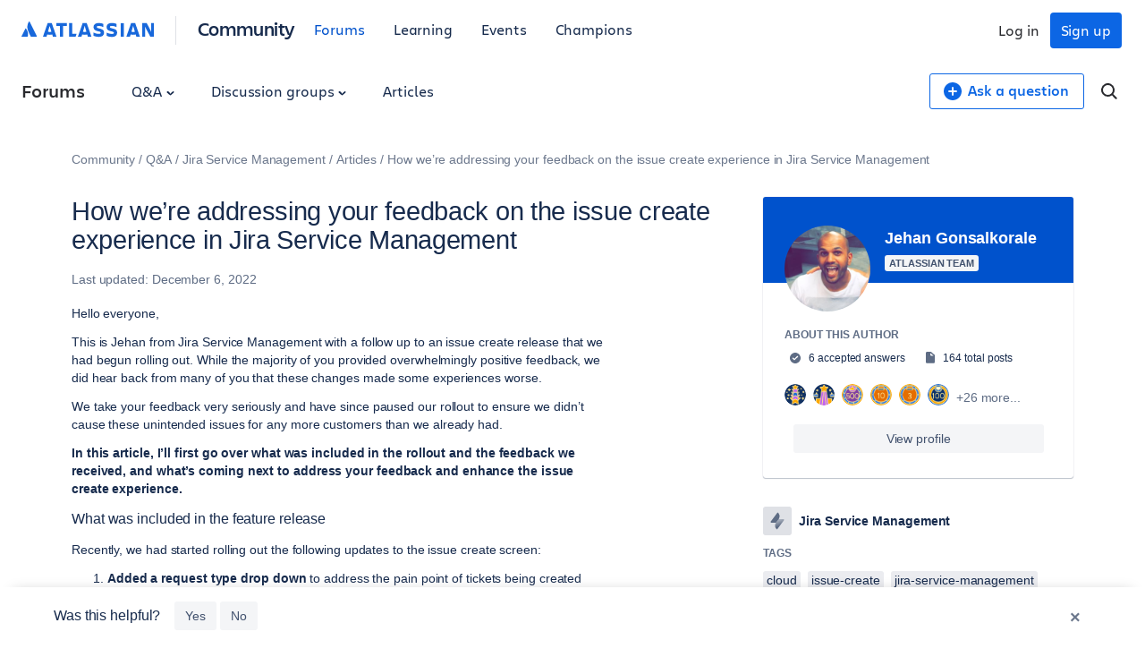

--- FILE ---
content_type: text/html;charset=UTF-8
request_url: https://community.atlassian.com/forums/Jira-Service-Management-articles/How-we-re-addressing-your-feedback-on-the-issue-create/ba-p/2161307
body_size: 173623
content:
<!DOCTYPE html><html prefix="og: http://ogp.me/ns#" dir="ltr" lang="en" class="no-js">
	<head>
	
	<title>
	How we’re addressing your feedback on the issue cr... - Atlassian Community
</title>
	
	
	

<script type="text/javascript"> window.OTWrapperGetIdentifier = () => { return ''; } </script> <script src="https://atl-onetrust-wrapper.atlassian.com/assets/atl-onetrust-wrapper.min.js" type="text/javascript" data-domain="336ea4c3-54ae-40f0-9331-b4500ffed1ee" data-test="false" data-geofence="false" data-sync="true" ></script> <script type="text/javascript"> (function() { function observeOneTrustBannerDisplay(onChange) { var banner = document.getElementById('onetrust-banner-sdk'); var lastDisplay; function getDisplayValue() { if (!banner) return undefined; return (window.getComputedStyle ? window.getComputedStyle(banner).display : banner.style.display); } function notifyIfChanged() { var current = getDisplayValue(); if (current !== lastDisplay) { lastDisplay = current; if (typeof onChange === 'function') { try { onChange(current); } catch (e) { } } } } function attachObservers() { if (!banner) return function() {}; /*Observe direct changes to the banner (style/class)*/ var bannerObserver = new MutationObserver(notifyIfChanged); bannerObserver.observe(banner, { attributes: true, attributeFilter: ['style', 'class'] }); /* Observe class changes at document level which could affect computed styles */ var docObserver = new MutationObserver(notifyIfChanged); if (document.documentElement) { docObserver.observe(document.documentElement, { attributes: true, attributeFilter: ['class'] }); } if (document.body) { docObserver.observe(document.body, { attributes: true, attributeFilter: ['class'] }); } /* Initial evaluation */ notifyIfChanged(); return function disconnect() { try { bannerObserver.disconnect(); } catch (e) { } try { docObserver.disconnect(); } catch (e) { } }; } if (banner) { return attachObservers(); } /* If banner not yet in DOM, watch for insertion and fallback to polling */ var domObserver = new MutationObserver(function(mutations, obs) { banner = document.getElementById('onetrust-banner-sdk'); if (banner) { var disconnect = attachObservers(); try { obs.disconnect(); } catch (e) { } return disconnect; } }); domObserver.observe(document.documentElement || document, { childList: true, subtree: true }); var attempts = 0; var pollId = setInterval(function() { attempts++; banner = document.getElementById('onetrust-banner-sdk'); if (banner) { clearInterval(pollId); try { domObserver.disconnect(); } catch (e) { } attachObservers(); } else if (attempts > 60) { /* ~60s timeout */ clearInterval(pollId); try { domObserver.disconnect(); } catch (e) { } } }, 1000); return function noop() {}; } window.ATL = window.ATL || {}; window.ATL.observeOneTrustBannerDisplay = observeOneTrustBannerDisplay; })(); </script> <script type="text/javascript"> function oneTrustActions() { if(OnetrustActiveGroups) { const oneTrustConsentStatus = { strictlyNecessaryCookies: false, performanceCookies: false, functionalCookies: false, targetingCookie: false, socialMediaCookies: false }; if(OnetrustActiveGroups?.includes(1)) { oneTrustConsentStatus.strictlyNecessaryCookies = true; } if(OnetrustActiveGroups?.includes(2)) { oneTrustConsentStatus.performanceCookies = true; window.ATL.isConsented = true; setTimeout(function () { if (window.sessionStorage && window.sessionStorage.getItem('one_trust_on') === 'true') { window.sessionStorage.removeItem('one_trust_on'); window.location.reload(); } }, 500); } else { window.sessionStorage.setItem('one_trust_on', 'true'); } if(OnetrustActiveGroups?.includes(3)) { oneTrustConsentStatus.functionalCookies = true; } if(OnetrustActiveGroups?.includes(4)) { oneTrustConsentStatus.targetingCookie = true; } if(OnetrustActiveGroups?.includes(5)) { oneTrustConsentStatus.socialMediaCookies = true; } window.ATL.oneTrustConsentStatus = oneTrustConsentStatus; } else { console.log('OnetrustActiveGroups does not exist'); } } function OptanonWrapper() { } window.addEventListener('OneTrustGroupsUpdated', event => { oneTrustActions(); }); </script> <script type="text/javascript"> window.addEventListener('load', event => { setTimeout(() => { const entries = window?.performance?.getEntriesByType("navigation"); entries?.forEach((entry) => { const loadEventTime = (entry?.loadEventEnd ?? 0) - (entry?.loadEventStart ?? 0); if (loadEventTime > 0) { window?.ATL?.CommunityAnalytics?.Events?.sendTrackEvent('', null, { actionSubject: 'page', action: 'load', reason: 'performance-measurement', loadEventTime: loadEventTime, loadEventName: entry?.name }); } }); }, 100); }); </script> <script type="text/javascript"> (function() { function setOneTrustFlagIfVisible() { try { /*let classNames = []; const communityJsonObject = window?.LITHIUM?.CommunityJsonObject; if(communityJsonObject?.Page?.name === 'BlogArticlePage') { classNames.push('article-page'); } if(communityJsonObject?.User?.isAnonymous) { classNames.push('anonymous-user'); } if(classNames.length) { document.body.classList.add(classNames.join(' ')); }*/ var banner = document.getElementById('onetrust-banner-sdk'); if (!banner) return; var display = (window.getComputedStyle ? window.getComputedStyle(banner).display : banner.style.display); if (display !== 'none') { if (window.sessionStorage && typeof window.sessionStorage.setItem === 'function') { } } } catch (e) { /* swallow*/ } } let disconnect = window.ATL.observeOneTrustBannerDisplay(function(display){ if (display === 'none') { disconnect(); } else { setOneTrustFlagIfVisible(); } }); })(); </script> <meta http-equiv="x-ua-compatible" content="IE=edge" > <link rel="search" type="application/opensearchdescription+xml" title="Atlassian Community" href="https://community.atlassian.com/forums/s/html/@047F93190ACD2AB38A763495904EB79C/assets/opensearch.xml"> <meta content="true" name="community-user-anonymous" /> <script type="application/ld+json"> { "@context": "https://schema.org", "@type": "BreadcrumbList", "itemListElement": [ { "@type": "ListItem", "position": 1, "name": "Q&A", "item": "https://community.atlassian.com/forums/Q-A/ct-p/products" }, { "@type": "ListItem", "position": 2, "name": "Jira Service Management", "item": "https://community.atlassian.com/forums/Jira-Service-Management/ct-p/jira-service-desk" }, { "@type": "ListItem", "position": 3, "name": "Articles", "item": "https://community.atlassian.com/forums/Jira-Service-Management-articles/bg-p/jira-service-desk-articles" }, { "@type": "ListItem", "position": 4, "name": "How we’re addressing your feedback on the issue create experience in Jira Service Management" } ] } </script> <script type="application/ld+json"> { "@context": "https://schema.org/", "@type": "Article", "@id": "https://community.atlassian.com/forums/Jira-Service-Management-articles/How-we-re-addressing-your-feedback-on-the-issue-create/ba-p/2161307", "name": "How we’re addressing your feedback on the issue create experience in Jira Service Management", "headline": "How we’re addressing your feedback on the issue create experience in Jira Service Management", "text": "Hello everyone, This is Jehan from Jira Service Management with a follow up to an issue create release that we had begun rolling out. While the majority of you provided overwhelmingly positive feedback, we did hear back from many of you that these changes made some experiences worse. We take your feedback very seriously and have since paused our rollout to ensure we didn’t cause these unintended issues for any more customers than we already had. In this article, I’ll first go over what was included in the rollout and the feedback we received, and what’s coming next to address your feedback and enhance the issue create experience. What was included in the feature release Recently, we had started rolling out the following updates to the issue create screen: Added a request type drop down to address the pain point of tickets being created without being mapped to request types. Surfaced the request type configuration after a user selects a request type, so internal users get the same experience as end users on the portal. While we helped fix the pain points of ensuring a request type is selected (where appropriate) and surfacing the request type configuration, there were four general themes of feedback detailing unintended consequences: Change management: Many of you, quite reasonably, were looking for better communication of the changes given how critical issue creation in Jira is to most teams so they could inform their teams. Incompatibility with Forms: As this new experience only shows what was configured on a request type, issues that were built entirely on forms were missing fields from forms. Specific agent create experiences: We learned that many of you configured the underlying issue type configuration to provide a bespoke create experience for agents. Our release meant that agents were seeing the same experience as end users.&nbsp; Tabs: More experienced users that use tabs found the new experience broke tabs for issue creation within Jira. So, what are we doing now? As a first step, we are releasing a toggle in the issue create screen that lets your agents decide whether they prefer to see the request type configuration or the underlying Jira configuration. This way, we still satisfy the majority of use cases where the request type configuration is preferred, while providing an easy opt-out experience for those of you who need the issue type configuration. &nbsp; &nbsp; When an end user deselects the “Use request type fields” option, it will appear as if a request type has not been selected and that selection will persist for that individual user. This new feature is compatible with the “Show fields” &gt; “Custom fields” functionality that lets end users customise which fields appear on the issue create experience. &nbsp; &nbsp; This new feature will be going live over the coming weeks and you will soon see an in-app notification informing you of these changes. And what’s coming next? This fix will allow us to roll out the new experience out to all of you while ensuring it meets your needs. That said, the toggle is a temporary fix. We are looking to make improvements over the next year that will make Jira Service Management even simpler to configure while retaining the same powerful capabilities. In the next 12 months, we will be looking into the following enhancements to the the issue create experience: Full compatibility with Forms: We know that those of you using Forms need them to work with the create issue experience. Agent-only fields: We know that many of you want the ability to create different issue create experiences for agents and help seekers. We will be looking into this. Tabs: While we can’t promise to fully support tabs, we will look into how we might be able to solve this so agents can create issues with some level of pagination. What do we want from you? We would love to hear from you. If you would like access to the new toggle feature right now or would like to leave us feedback, please click on this link to start a conversation. Alternatively, feel free to start a conversation right here on Community by leaving a comment. Thank you again for your patience and for your feedback that plays a huge role in the product development. &nbsp; Best regards, &nbsp; Jehan Gonsalkorale Product Manager, Jira Service Management &nbsp;", "dateCreated": "2022-10-12T18:39:48-07:00", "author": { "@type": "Person", "name": "Jehan Gonsalkorale", "url": "https://community.atlassian.com/forums/user/viewprofilepage/user-id/4033181" } } </script>

	
	
	
	<meta content="Hello everyone, This is Jehan from Jira Service Management with a follow up to an issue create release that we had begun rolling out. While the" name="description"/><meta content="width=device-width, initial-scale=1.0" name="viewport"/><meta content="2023-12-12T13:23:26-08:00" itemprop="dateModified"/><meta content="text/html; charset=UTF-8" http-equiv="Content-Type"/><link href="https://community.atlassian.com/forums/Jira-Service-Management-articles/How-we-re-addressing-your-feedback-on-the-issue-create/ba-p/2161307" rel="canonical"/>
	<meta content="1920" property="og:image:width"/><meta content="https://community.atlassian.com/forums/image/serverpage/image-id/220697iA932F04C29D84F34?v=v2" property="og:image"/><meta content="https://community.atlassian.com/forums/image/serverpage/image-id/221418i5996D78CCC98A82E?v=v2" property="og:image"/><meta content="https://community.atlassian.com/forums/image/serverpage/image-id/221419iD28E2DCD7A421D23?v=v2" property="og:image"/><meta content="https://community.atlassian.com/forums/user/viewprofilepage/user-id/4033181" property="article:author"/><meta content="article" property="og:type"/><meta content="cloud" property="article:tag"/><meta content="issue-create" property="article:tag"/><meta content="jira-service-management" property="article:tag"/><meta content="update" property="article:tag"/><meta content="jira-service-management-cloud" property="article:tag"/><meta content="jira-service-desk" property="article:tag"/><meta content="Hello everyone, This is Jehan from Jira Service Management with a follow up to an issue create release that we had begun rolling out. While the majority of you provided overwhelmingly positive feedback, we did hear back from many of you that these changes made some experiences worse. We take your fe..." property="og:description"/><meta content="2022-10-13T01:39:48.892Z" property="article:published_time"/><meta content="How we’re addressing your feedback on the issue create experience in Jira Service Management" property="og:title"/><meta content="Atlassian Community" property="og:site_name"/><meta content="1080" property="og:image:height"/><meta content="https://community.atlassian.com/forums/Jira-Service-Management-articles/How-we-re-addressing-your-feedback-on-the-issue-create/ba-p/2161307" property="og:url"/><meta content="Jira Service Management articles" property="article:section"/><meta content="2023-12-12T13:23:26-08:00" property="article:modified_time"/>
	
	
		<link class="lia-link-navigation hidden live-links" title="article How we’re addressing your feedback on the issue create experience in Jira Service Management in Jira Service Management articles" type="application/rss+xml" rel="alternate" id="link" href="/forums/s/tnckb94959/rss/message?board.id=jira-service-desk-articles&amp;message.id=2171"></link>
	

	
	
	    
            	<link href="/forums/s/skins/6771311/bba5038efeb38084a45ddf450aee5eb0/atlassian_community.css" rel="stylesheet" type="text/css"/>
            
	

	
	
	
	
	

<meta name="twitter:card" content="summary" /> <meta name="twitter:site" content="@atlassian" /> <meta name="twitter:image" content="https://community.atlassian.com/forums/s/html/@A0B56840C53AD6B9AACB29DC0AA53380/assets/atlassian-community-share-card-630x630.png" /> <link rel="apple-touch-icon" href="https://community.atlassian.com/forums/s/html/@889849282525A628209F5501C1DE60EF/assets/apple-touch-icon.svg"> <link rel="icon" type="image/png" sizes="16x16" href="https://community.atlassian.com/forums/s/html/@73775037A4F3112BCD0656E0C84033F3/assets/favicon-16x16.png"> <link rel="icon" type="image/png" sizes="32x32" href="https://community.atlassian.com/forums/s/html/@1EC90E74559E51FF4F9AACE6D7C89B07/assets/favicon-32x32.png"> <link rel="manifest" href="https://community.atlassian.com/forums/s/html/@931F549BC99D48BB56F4CB705261D15F/assets/manifest.json"> <link rel="mask-icon" href="https://community.atlassian.com/forums/s/html/@498B39336C2B4B154D8EB9D2F826BBFF/assets/safari-pinned-tab.svg" color="#0052cc"> <meta name="theme-color" content="#ffffff"> <meta name="google-site-verification" content="HNNnCkeVQ-w56fqPpX2TTEMRmta5QJ-bDunwoaUep-o" /> <script type="text/javascript"> var loadExternalJs = function(url, location, callback) { var scriptTag = document.createElement("script"); scriptTag.src = url; scriptTag.type = "text/javascript"; scriptTag.onreadystatechange = callback; scriptTag.onload = callback; location.appendChild(scriptTag); } </script> <!-- polyfill for Object.assign & IntersectionObserver for lozad image loading --> <script crossorigin="anonymous" src="https://cdnjs.cloudflare.com/polyfill/v3/polyfill.min.js?version=4.8.0&features=IntersectionObserver%2CObject.assign"></script>

<script type="text/javascript" src="/forums/scripts/129B3FAC03679C8B82A528EDDD4E9DDC/lia-scripts-head-min.js"></script><script language="javascript" type="text/javascript">
<!--
window.FileAPI = { jsPath: '/html/assets/js/vendor/ng-file-upload-shim/' };
LITHIUM.PrefetchData = {"Components":{},"commonResults":{}};
LITHIUM.DEBUG = false;
LITHIUM.CommunityJsonObject = {
  "Validation" : {
    "image.description" : {
      "min" : 0,
      "max" : 1000,
      "isoneof" : [ ],
      "type" : "string"
    },
    "tkb.toc_maximum_heading_level" : {
      "min" : 1,
      "max" : 6,
      "isoneof" : [ ],
      "type" : "integer"
    },
    "tkb.toc_heading_list_style" : {
      "min" : 0,
      "max" : 50,
      "isoneof" : [
        "disc",
        "circle",
        "square",
        "none"
      ],
      "type" : "string"
    },
    "blog.toc_maximum_heading_level" : {
      "min" : 1,
      "max" : 6,
      "isoneof" : [ ],
      "type" : "integer"
    },
    "tkb.toc_heading_indent" : {
      "min" : 5,
      "max" : 50,
      "isoneof" : [ ],
      "type" : "integer"
    },
    "blog.toc_heading_indent" : {
      "min" : 5,
      "max" : 50,
      "isoneof" : [ ],
      "type" : "integer"
    },
    "blog.toc_heading_list_style" : {
      "min" : 0,
      "max" : 50,
      "isoneof" : [
        "disc",
        "circle",
        "square",
        "none"
      ],
      "type" : "string"
    }
  },
  "User" : {
    "settings" : {
      "imageupload.legal_file_extensions" : "*.jpg;*.JPG;*.jpeg;*.JPEG;*.gif;*.GIF;*.png;*.PNG",
      "config.enable_avatar" : true,
      "integratedprofile.show_klout_score" : true,
      "layout.sort_view_by_last_post_date" : false,
      "layout.friendly_dates_enabled" : true,
      "profileplus.allow.anonymous.scorebox" : false,
      "tkb.message_sort_default" : "topicPublishDate",
      "layout.format_pattern_date" : "MMMM d, yyyy",
      "config.require_search_before_post" : "off",
      "isUserLinked" : false,
      "integratedprofile.cta_add_topics_dismissal_timestamp" : -1,
      "layout.message_body_image_max_size" : 1000,
      "profileplus.everyone" : false,
      "integratedprofile.cta_connect_wide_dismissal_timestamp" : -1,
      "blog.toc_maximum_heading_level" : "",
      "integratedprofile.hide_social_networks" : false,
      "blog.toc_heading_indent" : "",
      "contest.entries_per_page_num" : 20,
      "layout.messages_per_page_linear" : 1,
      "integratedprofile.cta_manage_topics_dismissal_timestamp" : -1,
      "profile.shared_profile_test_group" : false,
      "integratedprofile.cta_personalized_feed_dismissal_timestamp" : -1,
      "integratedprofile.curated_feed_size" : 10,
      "contest.one_kudo_per_contest" : false,
      "integratedprofile.enable_social_networks" : false,
      "integratedprofile.my_interests_dismissal_timestamp" : -1,
      "profile.language" : "en",
      "layout.friendly_dates_max_age_days" : 7,
      "layout.threading_order" : "thread_descending",
      "blog.toc_heading_list_style" : "disc",
      "useRecService" : false,
      "layout.module_welcome" : "",
      "imageupload.max_uploaded_images_per_upload" : 100,
      "imageupload.max_uploaded_images_per_user" : 8000,
      "integratedprofile.connect_mode" : "",
      "tkb.toc_maximum_heading_level" : "",
      "tkb.toc_heading_list_style" : "disc",
      "sharedprofile.show_hovercard_score" : true,
      "config.search_before_post_scope" : "container",
      "tkb.toc_heading_indent" : "",
      "p13n.cta.recommendations_feed_dismissal_timestamp" : -1,
      "imageupload.max_file_size" : 25600,
      "layout.show_batch_checkboxes" : false,
      "integratedprofile.cta_connect_slim_dismissal_timestamp" : -1
    },
    "isAnonymous" : true,
    "policies" : {
      "image-upload.process-and-remove-exif-metadata" : false
    },
    "registered" : false,
    "emailRef" : "",
    "id" : -1,
    "login" : "[deleted]"
  },
  "Server" : {
    "communityPrefix" : "/forums/s/tnckb94959",
    "nodeChangeTimeStamp" : 1769024315631,
    "tapestryPrefix" : "/forums",
    "deviceMode" : "DESKTOP",
    "responsiveDeviceMode" : "DESKTOP",
    "membershipChangeTimeStamp" : "0",
    "version" : "25.12",
    "branch" : "25.12-release",
    "showTextKeys" : false
  },
  "Config" : {
    "phase" : "prod",
    "integratedprofile.cta.reprompt.delay" : 30,
    "profileplus.tracking" : {
      "profileplus.tracking.enable" : false,
      "profileplus.tracking.click.enable" : false,
      "profileplus.tracking.impression.enable" : false
    },
    "app.revision" : "2512231126-s6f44f032fc-b18",
    "navigation.manager.community.structure.limit" : "1000"
  },
  "Activity" : {
    "Results" : [ ]
  },
  "NodeContainer" : {
    "viewHref" : "https://community.atlassian.com/forums/Jira-Service-Management/ct-p/jira-service-desk",
    "description" : "Connect, share, learn with other Jira Service Management users. Find answers, ask questions, and read articles on Jira Service Management.",
    "id" : "jira-service-desk",
    "shortTitle" : "Jira Service Management",
    "title" : "Jira Service Management",
    "nodeType" : "category"
  },
  "Page" : {
    "skins" : [
      "atlassian_community",
      "responsive_peak"
    ],
    "authUrls" : {
      "loginUrl" : "/forums/s/plugins/common/feature/oauth2sso_v2/sso_login_redirect?referer=https%3A%2F%2Fcommunity.atlassian.com%2Fforums%2FJira-Service-Management-articles%2FHow-we-re-addressing-your-feedback-on-the-issue-create%2Fba-p%2F2161307",
      "loginUrlNotRegistered" : "/forums/s/plugins/common/feature/oauth2sso_v2/sso_login_redirect?redirectreason=notregistered&referer=https%3A%2F%2Fcommunity.atlassian.com%2Fforums%2FJira-Service-Management-articles%2FHow-we-re-addressing-your-feedback-on-the-issue-create%2Fba-p%2F2161307",
      "loginUrlNotRegisteredDestTpl" : "/forums/s/plugins/common/feature/oauth2sso_v2/sso_login_redirect?redirectreason=notregistered&referer=%7B%7BdestUrl%7D%7D"
    },
    "name" : "BlogArticlePage",
    "rtl" : false,
    "object" : {
      "viewHref" : "/forums/Jira-Service-Management-articles/How-we-re-addressing-your-feedback-on-the-issue-create/ba-p/2161307",
      "subject" : "How we\u2019re addressing your feedback on the issue create experience in Jira Service Management",
      "id" : 2161307,
      "page" : "BlogArticlePage",
      "type" : "Thread"
    }
  },
  "WebTracking" : {
    "Activities" : { },
    "path" : "Community:Community/Category:Q&A/Category:Jira Service Management/Blog:Articles/Article:How we\u2019re addressing your feedback on the issue create experience in Jira Service Management"
  },
  "Feedback" : {
    "targeted" : { }
  },
  "Seo" : {
    "markerEscaping" : {
      "pathElement" : {
        "prefix" : "@",
        "match" : "^[0-9][0-9]$"
      },
      "enabled" : false
    }
  },
  "TopLevelNode" : {
    "viewHref" : "https://community.atlassian.com/forums/",
    "description" : "Get answers about Jira and other Atlassian products, connect with experts and our product teams, and get inspired by users just like you!",
    "id" : "tnckb94959",
    "shortTitle" : "Community",
    "title" : "Atlassian Community",
    "nodeType" : "Community"
  },
  "Community" : {
    "viewHref" : "https://community.atlassian.com/forums/",
    "integratedprofile.lang_code" : "en",
    "integratedprofile.country_code" : "US",
    "id" : "tnckb94959",
    "shortTitle" : "Community",
    "title" : "Atlassian Community"
  },
  "CoreNode" : {
    "conversationStyle" : "blog",
    "viewHref" : "https://community.atlassian.com/forums/Jira-Service-Management-articles/bg-p/jira-service-desk-articles",
    "settings" : { },
    "description" : "Read articles and learn more about Jira Service Management.",
    "id" : "jira-service-desk-articles",
    "shortTitle" : "Articles",
    "title" : "Jira Service Management articles",
    "nodeType" : "Board",
    "ancestors" : [
      {
        "viewHref" : "https://community.atlassian.com/forums/Jira-Service-Management/ct-p/jira-service-desk",
        "description" : "Connect, share, learn with other Jira Service Management users. Find answers, ask questions, and read articles on Jira Service Management.",
        "id" : "jira-service-desk",
        "shortTitle" : "Jira Service Management",
        "title" : "Jira Service Management",
        "nodeType" : "category"
      },
      {
        "viewHref" : "https://community.atlassian.com/forums/Q-A/ct-p/products",
        "description" : "Learn about the different Atlassian products.",
        "id" : "products",
        "shortTitle" : "Q&A",
        "title" : "Q&A",
        "nodeType" : "category"
      },
      {
        "viewHref" : "https://community.atlassian.com/forums/",
        "description" : "Get answers about Jira and other Atlassian products, connect with experts and our product teams, and get inspired by users just like you!",
        "id" : "tnckb94959",
        "shortTitle" : "Community",
        "title" : "Atlassian Community",
        "nodeType" : "Community"
      }
    ]
  }
};
LITHIUM.Components.RENDER_URL = "/forums/util/componentrenderpage/component-id/#{component-id}?render_behavior=raw";
LITHIUM.Components.ORIGINAL_PAGE_NAME = 'blogs/v2/BlogArticlePage';
LITHIUM.Components.ORIGINAL_PAGE_ID = 'BlogArticlePage';
LITHIUM.Components.ORIGINAL_PAGE_CONTEXT = '[base64]';
LITHIUM.Css = {
  "BASE_DEFERRED_IMAGE" : "lia-deferred-image",
  "BASE_BUTTON" : "lia-button",
  "BASE_SPOILER_CONTAINER" : "lia-spoiler-container",
  "BASE_TABS_INACTIVE" : "lia-tabs-inactive",
  "BASE_TABS_ACTIVE" : "lia-tabs-active",
  "BASE_AJAX_REMOVE_HIGHLIGHT" : "lia-ajax-remove-highlight",
  "BASE_FEEDBACK_SCROLL_TO" : "lia-feedback-scroll-to",
  "BASE_FORM_FIELD_VALIDATING" : "lia-form-field-validating",
  "BASE_FORM_ERROR_TEXT" : "lia-form-error-text",
  "BASE_FEEDBACK_INLINE_ALERT" : "lia-panel-feedback-inline-alert",
  "BASE_BUTTON_OVERLAY" : "lia-button-overlay",
  "BASE_TABS_STANDARD" : "lia-tabs-standard",
  "BASE_AJAX_INDETERMINATE_LOADER_BAR" : "lia-ajax-indeterminate-loader-bar",
  "BASE_AJAX_SUCCESS_HIGHLIGHT" : "lia-ajax-success-highlight",
  "BASE_CONTENT" : "lia-content",
  "BASE_JS_HIDDEN" : "lia-js-hidden",
  "BASE_AJAX_LOADER_CONTENT_OVERLAY" : "lia-ajax-loader-content-overlay",
  "BASE_FORM_FIELD_SUCCESS" : "lia-form-field-success",
  "BASE_FORM_WARNING_TEXT" : "lia-form-warning-text",
  "BASE_FORM_FIELDSET_CONTENT_WRAPPER" : "lia-form-fieldset-content-wrapper",
  "BASE_AJAX_LOADER_OVERLAY_TYPE" : "lia-ajax-overlay-loader",
  "BASE_FORM_FIELD_ERROR" : "lia-form-field-error",
  "BASE_SPOILER_CONTENT" : "lia-spoiler-content",
  "BASE_FORM_SUBMITTING" : "lia-form-submitting",
  "BASE_EFFECT_HIGHLIGHT_START" : "lia-effect-highlight-start",
  "BASE_FORM_FIELD_ERROR_NO_FOCUS" : "lia-form-field-error-no-focus",
  "BASE_EFFECT_HIGHLIGHT_END" : "lia-effect-highlight-end",
  "BASE_SPOILER_LINK" : "lia-spoiler-link",
  "BASE_DISABLED" : "lia-link-disabled",
  "FACEBOOK_LOGOUT" : "lia-component-users-action-logout",
  "FACEBOOK_SWITCH_USER" : "lia-component-admin-action-switch-user",
  "BASE_FORM_FIELD_WARNING" : "lia-form-field-warning",
  "BASE_AJAX_LOADER_FEEDBACK" : "lia-ajax-loader-feedback",
  "BASE_AJAX_LOADER_OVERLAY" : "lia-ajax-loader-overlay",
  "BASE_LAZY_LOAD" : "lia-lazy-load"
};
(function() { if (!window.LITHIUM_SPOILER_CRITICAL_LOADED) { window.LITHIUM_SPOILER_CRITICAL_LOADED = true; window.LITHIUM_SPOILER_CRITICAL_HANDLER = function(e) { if (!window.LITHIUM_SPOILER_CRITICAL_LOADED) return; if (e.target.classList.contains('lia-spoiler-link')) { var container = e.target.closest('.lia-spoiler-container'); if (container) { var content = container.querySelector('.lia-spoiler-content'); if (content) { if (e.target.classList.contains('open')) { content.style.display = 'none'; e.target.classList.remove('open'); } else { content.style.display = 'block'; e.target.classList.add('open'); } } e.preventDefault(); return false; } } }; document.addEventListener('click', window.LITHIUM_SPOILER_CRITICAL_HANDLER, true); } })();
LITHIUM.noConflict = true;
LITHIUM.useCheckOnline = false;
LITHIUM.RenderedScripts = [
  "Namespace.js",
  "jquery.ui.position.js",
  "jquery.effects.core.js",
  "Video.js",
  "Lithium.js",
  "ResizeSensor.js",
  "Forms.js",
  "Sandbox.js",
  "jquery.ui.dialog.js",
  "jquery.delayToggle-1.0.js",
  "jquery.lithium-selector-extensions.js",
  "jquery.appear-1.1.1.js",
  "Events.js",
  "DataHandler.js",
  "MessageBodyDisplay.js",
  "jquery.ui.resizable.js",
  "jquery.scrollTo.js",
  "AjaxFeedback.js",
  "jquery.iframe-shim-1.0.js",
  "SearchForm.js",
  "jquery.effects.slide.js",
  "jquery.iframe-transport.js",
  "PolyfillsAll.js",
  "jquery.position-toggle-1.0.js",
  "jquery.fileupload.js",
  "Cache.js",
  "Tooltip.js",
  "SpoilerToggle.js",
  "ActiveCast3.js",
  "AutoComplete.js",
  "jquery.css-data-1.0.js",
  "Auth.js",
  "DeferredImages.js",
  "Components.js",
  "jquery.blockui.js",
  "NoConflict.js",
  "Text.js",
  "Throttle.js",
  "jquery.placeholder-2.0.7.js",
  "jquery.ui.widget.js",
  "json2.js",
  "jquery.js",
  "jquery.viewport-1.0.js",
  "ElementQueries.js",
  "Globals.js",
  "jquery.json-2.6.0.js",
  "jquery.function-utils-1.0.js",
  "ForceLithiumJQuery.js",
  "Dialog.js",
  "Loader.js",
  "jquery.ajax-cache-response-1.0.js",
  "ElementMethods.js",
  "AjaxSupport.js",
  "jquery.autocomplete.js",
  "PartialRenderProxy.js",
  "LiModernizr.js",
  "SearchAutoCompleteToggle.js",
  "HelpIcon.js",
  "CustomEvent.js",
  "jquery.clone-position-1.0.js",
  "jquery.ui.draggable.js",
  "Link.js",
  "jquery.hoverIntent-r6.js",
  "InformationBox.js",
  "Placeholder.js",
  "jquery.tools.tooltip-1.2.6.js",
  "jquery.ui.core.js",
  "jquery.tmpl-1.1.1.js",
  "jquery.ui.mouse.js"
];// -->
</script><script type="text/javascript" src="/forums/scripts/D60EB96AE5FF670ED274F16ABB044ABD/lia-scripts-head-min.js"></script></head>
	<body class="lia-blog lia-user-status-anonymous BlogArticlePage lia-body" id="lia-body">
	
	
	<div id="50B-220-4" class="ServiceNodeInfoHeader">
</div>
	
	
	
	

	<div class="lia-page">
		<center>
			
				
					
	
	<div class="MinimumWidthContainer">
		<div class="min-width-wrapper">
			<div class="min-width">		
				
						<div class="lia-content">
                            
							
							
							
		

	<div class="lia-quilt lia-quilt-blog-article-page lia-quilt-layout-atl-message-view-8-4-cols-global lia-top-quilt">
	<div class="lia-quilt-row lia-quilt-row-atl-global-header">
		<div class="lia-quilt-column lia-quilt-column-24 lia-quilt-column-single lia-quilt-column-atl-global-header">
			<div class="lia-quilt-column-alley lia-quilt-column-alley-single">
	
		
			<div class="lia-quilt lia-quilt-header lia-quilt-layout-atl-header lia-component-quilt-header">
	<div class="lia-quilt-row lia-quilt-row-atl-global-navigation-row">
		<div class="lia-quilt-column lia-quilt-column-24 lia-quilt-column-single lia-quilt-column-atl-global-navigation-column">
			<div class="lia-quilt-column-alley lia-quilt-column-alley-single">
	
		
			
		
	
	

	
		<div class="atl-global-navigation-wrapper">
			
		
			

<nav class="atl-global-navigation"> <div class="atl-global-navigation-links__left"> <div class="atl-community-logo-nav"> <a href="https://atlassian.com" class="atl-global-logo"> <svg width="148" height="24" viewBox="0 0 148 24" fill="none" xmlns="http://www.w3.org/2000/svg"> <g clip-path="url(#clip0_4005_1895)"> <g clip-path="url(#clip1_4005_1895)"> <path d="M17.1587 18.2836L9.22008 2.40631C9.06381 2.06251 8.90754 2 8.72001 2C8.56374 2 8.37621 2.06251 8.18868 2.37505C7.06352 4.15656 6.56345 6.21936 6.56345 8.37592C6.56345 11.3764 8.09492 14.1893 10.3452 18.7212C10.5953 19.2212 10.7828 19.315 11.2204 19.315H16.7212C17.1275 19.315 17.3463 19.1587 17.3463 18.8462C17.3463 18.6899 17.315 18.5961 17.1587 18.2836ZM5.62581 10.7825C5.00072 9.84488 4.81319 9.78237 4.65692 9.78237C4.50065 9.78237 4.40689 9.84488 4.1256 10.4075L0.156273 18.3461C0.0312545 18.5961 0 18.6899 0 18.8149C0 19.065 0.218782 19.315 0.687599 19.315H6.28216C6.65721 19.315 6.9385 19.0025 7.09477 18.4086C7.2823 17.6585 7.34481 17.0022 7.34481 16.2208C7.34481 14.033 6.37592 11.9077 5.62581 10.7825Z" fill="#1868DB" /> </g> <path d="M80.5856 8.12081C80.5856 10.3503 81.5941 12.102 85.6815 12.8982C88.0701 13.429 88.601 13.8006 88.601 14.5968C88.601 15.3931 88.0701 15.8708 86.3715 15.8708C84.4075 15.8708 82.0719 15.1807 80.5325 14.2783V17.8879C81.7534 18.4718 83.3458 19.1619 86.3715 19.1619C90.6181 19.1619 92.2636 17.2509 92.2636 14.4907M92.2636 14.5438C92.2636 11.8896 90.8835 10.6688 86.9023 9.81944C84.726 9.3417 84.1951 8.86396 84.1951 8.17389C84.1951 7.32457 84.9914 6.953 86.4246 6.953C88.1763 6.953 89.8749 7.48382 91.5205 8.22697V4.77663C90.3527 4.19272 88.601 3.76807 86.5308 3.76807C82.6027 3.76807 80.5856 5.4667 80.5856 8.22697" fill="#1868DB" /> <path d="M134.942 3.87402V19.0024H138.18V7.48361L139.507 10.5093L144.072 19.0024H148.106V3.87402H144.921V13.6411L143.7 10.7747L140.038 3.87402H134.942Z" fill="#1868DB" /> <path d="M114.452 3.87402H110.949V19.0024H114.452V3.87402Z" fill="#1868DB" /> <path d="M106.914 14.4905C106.914 11.8364 105.534 10.6155 101.553 9.76621C99.3767 9.28847 98.8459 8.81073 98.8459 8.12067C98.8459 7.27135 99.6421 6.89978 101.075 6.89978C102.827 6.89978 104.526 7.4306 106.171 8.17375V4.72341C105.003 4.1395 103.252 3.71484 101.182 3.71484C97.2534 3.71484 95.2363 5.41347 95.2363 8.17375C95.2363 10.4032 96.2449 12.1549 100.332 12.9511C102.721 13.482 103.252 13.8535 103.252 14.6498C103.252 15.446 102.721 15.9237 101.022 15.9237C99.0582 15.9237 96.7226 15.2337 95.1832 14.3313V17.9409C96.4041 18.5248 97.9966 19.2148 101.022 19.2148C105.216 19.2148 106.914 17.3039 106.914 14.4905Z" fill="#1868DB" /> <path d="M53.3014 3.87402V19.0024H60.5206L61.6353 15.7114H56.8048V3.87402H53.3014Z" fill="#1868DB" /> <path d="M39.0223 3.87402V7.11204H42.8973V19.0024H46.4538V7.11204H50.6473V3.87402H39.0223Z" fill="#1868DB" /> <path d="M33.8733 3.87402H29.2551L24 19.0024H28.0342L28.7774 16.4545C29.6798 16.7199 30.6353 16.8792 31.5908 16.8792C32.5462 16.8792 33.5017 16.7199 34.4041 16.4545L35.1473 19.0024H39.1815C39.1284 19.0024 33.8733 3.87402 33.8733 3.87402ZM31.5377 13.6942C30.8476 13.6942 30.2106 13.5881 29.6267 13.4288L31.5377 6.84663L33.4486 13.4288C32.8647 13.5881 32.2277 13.6942 31.5377 13.6942Z" fill="#1868DB" /> <path d="M72.9949 3.87402H68.3767L63.0685 19.0024H67.1027L67.8459 16.4545C68.7483 16.7199 69.7038 16.8792 70.6592 16.8792C71.6147 16.8792 72.5702 16.7199 73.4726 16.4545L74.2157 19.0024H78.25L72.9949 3.87402ZM70.6592 13.6942C69.9692 13.6942 69.3322 13.5881 68.7483 13.4288L70.6592 6.84663L72.5702 13.4288C71.9863 13.5881 71.3493 13.6942 70.6592 13.6942Z" fill="#1868DB" /> <path d="M127.139 3.87402H122.521L117.265 19.0024H121.3L122.043 16.4545C122.945 16.7199 123.901 16.8792 124.856 16.8792C125.812 16.8792 126.767 16.7199 127.669 16.4545L128.413 19.0024H132.447L127.139 3.87402ZM124.856 13.6942C124.166 13.6942 123.529 13.5881 122.945 13.4288L124.856 6.84663L126.767 13.4288C126.183 13.5881 125.493 13.6942 124.856 13.6942Z" fill="#1868DB" /> </g> <defs> <clipPath id="clip0_4005_1895"> <rect width="148" height="24" fill="white" /> </clipPath> <clipPath id="clip1_4005_1895"> <rect width="17.3463" height="17.315" fill="white" transform="translate(0 2)" /> </clipPath> </defs> </svg> </a> <span class="atl-community-logo-nav-divider"></span> <div class="atl-community-logo-nav-subtitle"> <a href="/">Community</a> </div> </div> <ul> <li class="atl-global-navigation-link global-selected"><a href="/forums">Forums</a></li> <li class="atl-global-navigation-link"><a href="/learning">Learning</a></li> <li class="atl-global-navigation-link"><a href="/events">Events</a></li> <li class="atl-global-navigation-link"><a href="/champions">Champions</a></li> </ul> </div> <div class="atl-global-navigation-links__right"> <div class="atl-global-user"> <div class="atl-global-nav-anonymous"> <a href="https://id.atlassian.com/signup?application=community--entry-auth&continue=https://community.atlassian.com/forums/s/plugins/common/feature/oauth2sso_v2/sso_login_redirect?referer=%2Fforums%2FJira-Service-Management-articles%2FHow-we-re-addressing-your-feedback-on-the-issue-create%2Fba-p%2F2161307&prompt=none" id="atlcommNavLink-register" class="atl-global-navigation-signup adg-button"> Sign up </a> <a href="https://id.atlassian.com/login?application=community--entry-auth&continue=https://community.atlassian.com/forums/s/plugins/common/feature/oauth2sso_v2/sso_login_redirect?referer=%2Fforums%2FJira-Service-Management-articles%2FHow-we-re-addressing-your-feedback-on-the-issue-create%2Fba-p%2F2161307&prompt=none" id="atlcommNavLink-login" class="atl-global-navigation-login adg-button"> Log in </a> </div> </div> </div> </nav> <nav class="atl-global-navigation-mobile"> <div class="atl-global-navigation-mobile__left"> <div class="atl-community-logo-nav-mobile"> <a href="https://atlassian.com" class="atl-global-logo"> <svg width="32" height="32" viewBox="0 0 18 24" fill="none" xmlns="http://www.w3.org/2000/svg"> <g clip-path="url(#clip0_682_513)"> <path d="M17.1587 18.2836L9.22008 2.40631C9.06381 2.06251 8.90754 2 8.72001 2C8.56374 2 8.37621 2.06251 8.18868 2.37505C7.06352 4.15656 6.56345 6.21936 6.56345 8.37592C6.56345 11.3764 8.09492 14.1893 10.3452 18.7212C10.5953 19.2212 10.7828 19.315 11.2204 19.315H16.7212C17.1275 19.315 17.3463 19.1587 17.3463 18.8462C17.3463 18.6899 17.315 18.5961 17.1587 18.2836ZM5.62581 10.7825C5.00072 9.84488 4.81319 9.78237 4.65692 9.78237C4.50065 9.78237 4.40689 9.84488 4.1256 10.4075L0.156273 18.3461C0.0312545 18.5961 0 18.6899 0 18.8149C0 19.065 0.218782 19.315 0.687599 19.315H6.28216C6.65721 19.315 6.9385 19.0025 7.09477 18.4086C7.2823 17.6585 7.34481 17.0022 7.34481 16.2208C7.34481 14.033 6.37592 11.9077 5.62581 10.7825Z" fill="#1868DB" /> </g> <defs> <clipPath id="clip0_682_513"> <rect width="17.3463" height="17.315" fill="white" transform="translate(0 2)" /> </clipPath> </defs> </svg> </a> <div class="atl-community-logo-nav-subtitle"> <a href="/">Community</a> </div> </div> </div> <div class="atl-global-navigation-mobile__right"> <div class="atl-global-navigation-open"> <svg class="atl-icon" preserveAspectRatio="xMidYMid meet" width="32" height="32" > <use xlink:href="/forums/s/html/assets/symbol/icons.sprite.svg?sha=10334dc_ff065738-95f9-4ee2-9f86-b94b2c8452ac#hamburger"></use> </svg> </div> <div class="atl-global-navigation-closed"> <svg class="atl-icon" preserveAspectRatio="xMidYMid meet" width="32" height="32" > <use xlink:href="/forums/s/html/assets/symbol/icons.sprite.svg?sha=10334dc_ff065738-95f9-4ee2-9f86-b94b2c8452ac#close"></use> </svg> </div> </div> </nav> <div class="atl-global-navigation-links-mobile"> <div class="atl-global-navigation-link-mobile-items"> <div class="atl-global-mobile-item"> <a class="atl-global-mobile-link" href="#"> <div>Forums</div> <div class="chevron-down"> <svg class="atl-icon" preserveAspectRatio="xMidYMid meet" width="12" height="12" > <use xlink:href="/forums/s/html/assets/symbol/icons.sprite.svg?sha=10334dc_ff065738-95f9-4ee2-9f86-b94b2c8452ac#atl-chevron-down"></use> </svg> </div> </a> <div class="atl-global-mobile-submenu"> <a href="/forums">Home</a> <a href="/forums/Products/ct-p/products">Q&A</a> <a href="/forums/Groups/ct-p/groups">Discussion groups</a> <a href="/forums/forums/recentpostspage/post-type/thread/interaction-style/blog?sort=trending">Articles</a> <a href="https://id.atlassian.com/login?application=community--entry-auth&continue=https://community.atlassian.com/forums/s/plugins/common/feature/oauth2sso_v2/sso_login_redirect?referer=%2Fforums%2Fpostpage%2Fchoose-node%2Ftrue%2Finteraction-style%2Fqanda&prompt=none">Ask a question</a> <a href="/forums/forums/searchpage/tab/message" class="has-icon atl-small-item"> <span class="atl-icon-left"> <svg class="atl-icon" preserveAspectRatio="xMidYMid meet" width="24" height="24" > <use xlink:href="/forums/s/html/assets/symbol/icons.sprite.svg?sha=10334dc_ff065738-95f9-4ee2-9f86-b94b2c8452ac#search"></use> </svg> </span> <span>Search</span> </a> </div> </div> <div class="atl-global-mobile-item"> <a class="atl-global-mobile-link" href="/learning"> <div>Learning</div> </a> </div> <div class="atl-global-mobile-item"> <a class="atl-global-mobile-link" href="/events"> <div>Events</div> </a> </div> <div class="atl-global-mobile-item"> <a class="atl-global-mobile-link" href="/champions"> <div>Champions</div> </a> </div> <div class="atl-global-nav-anonymous"> <a href="https://id.atlassian.com/signup?application=community--entry-auth&continue=https://community.atlassian.com/forums/s/plugins/common/feature/oauth2sso_v2/sso_login_redirect?referer=%2Fforums%2FJira-Service-Management-articles%2FHow-we-re-addressing-your-feedback-on-the-issue-create%2Fba-p%2F2161307&prompt=none" id="atlcommNavLink-register" class="atl-global-navigation-signup adg-button"> Sign up </a> <a href="https://id.atlassian.com/login?application=community--entry-auth&continue=https://community.atlassian.com/forums/s/plugins/common/feature/oauth2sso_v2/sso_login_redirect?referer=%2Fforums%2FJira-Service-Management-articles%2FHow-we-re-addressing-your-feedback-on-the-issue-create%2Fba-p%2F2161307&prompt=none" id="atlcommNavLink-login" class="atl-global-navigation-login adg-button"> Log in </a> </div> </div> </div> <nav class="atl-global-navigation-mobile-new"> <div class="atl-global-navigation-mobile__left-new"> <div class="atl-community-logo-nav-mobile-new"> <a href="https://atlassian.com" class="atl-global-logo"> <svg width="32" height="32" viewBox="0 0 18 24" fill="none" xmlns="http://www.w3.org/2000/svg"> <g clip-path="url(#clip0_682_513)"> <path d="M17.1587 18.2836L9.22008 2.40631C9.06381 2.06251 8.90754 2 8.72001 2C8.56374 2 8.37621 2.06251 8.18868 2.37505C7.06352 4.15656 6.56345 6.21936 6.56345 8.37592C6.56345 11.3764 8.09492 14.1893 10.3452 18.7212C10.5953 19.2212 10.7828 19.315 11.2204 19.315H16.7212C17.1275 19.315 17.3463 19.1587 17.3463 18.8462C17.3463 18.6899 17.315 18.5961 17.1587 18.2836ZM5.62581 10.7825C5.00072 9.84488 4.81319 9.78237 4.65692 9.78237C4.50065 9.78237 4.40689 9.84488 4.1256 10.4075L0.156273 18.3461C0.0312545 18.5961 0 18.6899 0 18.8149C0 19.065 0.218782 19.315 0.687599 19.315H6.28216C6.65721 19.315 6.9385 19.0025 7.09477 18.4086C7.2823 17.6585 7.34481 17.0022 7.34481 16.2208C7.34481 14.033 6.37592 11.9077 5.62581 10.7825Z" fill="#1868DB" /> </g> <defs> <clipPath id="clip0_682_513"> <rect width="17.3463" height="17.315" fill="white" transform="translate(0 2)" /> </clipPath> </defs> </svg> </a> <div class="atl-community-logo-nav-subtitle-new"> <a href="/">Community</a> </div> </div> </div> <div class="atl-global-navigation-mobile__right-new"> <div class="atl-global-navigation-open-new"> <svg class="atl-icon" preserveAspectRatio="xMidYMid meet" width="32" height="32" > <use xlink:href="/forums/s/html/assets/symbol/icons.sprite.svg?sha=10334dc_ff065738-95f9-4ee2-9f86-b94b2c8452ac#hamburger"></use> </svg> </div> <div class="atl-global-navigation-closed-new"> <svg class="atl-icon" preserveAspectRatio="xMidYMid meet" width="32" height="32" > <use xlink:href="/forums/s/html/assets/symbol/icons.sprite.svg?sha=10334dc_ff065738-95f9-4ee2-9f86-b94b2c8452ac#close"></use> </svg> </div> </div> </nav> <div class="atl-global-navigation-drawer-new"> <div class="atl-global-navigation-drawer-overlay-new"></div> <div class="atl-global-navigation-drawer-content-new"> <div class="atl-drawer-header-new"> <div class="atl-community-logo-nav-mobile-new"> <a href="https://atlassian.com" class="atl-global-logo"> <svg width="32" height="32" viewBox="0 0 18 24" fill="none" xmlns="http://www.w3.org/2000/svg"> <g clip-path="url(#clip0_682_513)"> <path d="M17.1587 18.2836L9.22008 2.40631C9.06381 2.06251 8.90754 2 8.72001 2C8.56374 2 8.37621 2.06251 8.18868 2.37505C7.06352 4.15656 6.56345 6.21936 6.56345 8.37592C6.56345 11.3764 8.09492 14.1893 10.3452 18.7212C10.5953 19.2212 10.7828 19.315 11.2204 19.315H16.7212C17.1275 19.315 17.3463 19.1587 17.3463 18.8462C17.3463 18.6899 17.315 18.5961 17.1587 18.2836ZM5.62581 10.7825C5.00072 9.84488 4.81319 9.78237 4.65692 9.78237C4.50065 9.78237 4.40689 9.84488 4.1256 10.4075L0.156273 18.3461C0.0312545 18.5961 0 18.6899 0 18.8149C0 19.065 0.218782 19.315 0.687599 19.315H6.28216C6.65721 19.315 6.9385 19.0025 7.09477 18.4086C7.2823 17.6585 7.34481 17.0022 7.34481 16.2208C7.34481 14.033 6.37592 11.9077 5.62581 10.7825Z" fill="#1868DB" /> </g> <defs> <clipPath id="clip0_682_513"> <rect width="17.3463" height="17.315" fill="white" transform="translate(0 2)" /> </clipPath> </defs> </svg> </a> <div class="atl-community-logo-nav-subtitle-new"> <a href="/">Community</a> </div> </div> <button class="atl-drawer-header-close-new" data-drawer-close-new> <svg class="atl-icon" preserveAspectRatio="xMidYMid meet" width="32" height="32" > <use xlink:href="/forums/s/html/assets/symbol/icons.sprite.svg?sha=10334dc_ff065738-95f9-4ee2-9f86-b94b2c8452ac#close"></use> </svg> </button> </div> <div class="atl-drawer-section-new"> <div class="atl-drawer-section-title-new atl-drawer-section-title--active-new"> Forums </div> <a class="atl-drawer-section-item-new atl-drawer-section-item--active-new" href="/forums">Home</a> <a class="atl-drawer-section-item-new" href="/forums/Products/ct-p/products">Q&A</a> <a class="atl-drawer-section-item-new" href="/forums/Groups/ct-p/groups">Discussion groups</a> <a class="atl-drawer-section-item-new" href="/forums/forums/recentpostspage/post-type/thread/interaction-style/blog?sort=trending">Articles</a> <a class="atl-drawer-section-item-new atl-drawer-section-item--indented-new" href="https://id.atlassian.com/login?application=community--entry-auth&continue=https://community.atlassian.com/forums/s/plugins/common/feature/oauth2sso_v2/sso_login_redirect?referer=%2Fforums%2Fpostpage%2Fchoose-node%2Ftrue%2Finteraction-style%2Fqanda&prompt=none">Ask a question</a> <a class="atl-drawer-section-item-new atl-drawer-section-item--indented-new" href="/forums/forums/searchpage/tab/message"> <svg class="atl-icon" preserveAspectRatio="xMidYMid meet" width="24" height="24" > <use xlink:href="/forums/s/html/assets/symbol/icons.sprite.svg?sha=10334dc_ff065738-95f9-4ee2-9f86-b94b2c8452ac#search"></use> </svg> <span>Search</span> </a> </div> <div class="atl-drawer-nav-items-new"> <a class="atl-drawer-main-nav-item-new" href="/learning"> Learning </a> <a class="atl-drawer-main-nav-item-new" href="/events"> Events </a> <a class="atl-drawer-main-nav-item-new" href="/champions"> Champions </a> </div> <div class="atl-drawer-auth-section-new"> <div class="atl-global-nav-anonymous"> <a href="https://id.atlassian.com/signup?application=community--entry-auth&continue=https://community.atlassian.com/forums/s/plugins/common/feature/oauth2sso_v2/sso_login_redirect?referer=%2Fforums%2FJira-Service-Management-articles%2FHow-we-re-addressing-your-feedback-on-the-issue-create%2Fba-p%2F2161307&prompt=none" id="atlcommNavLink-register" class="atl-global-navigation-signup adg-button"> Sign up </a> <a href="https://id.atlassian.com/login?application=community--entry-auth&continue=https://community.atlassian.com/forums/s/plugins/common/feature/oauth2sso_v2/sso_login_redirect?referer=%2Fforums%2FJira-Service-Management-articles%2FHow-we-re-addressing-your-feedback-on-the-issue-create%2Fba-p%2F2161307&prompt=none" id="atlcommNavLink-login" class="atl-global-navigation-login adg-button"> Log in </a> </div> </div> </div> </div> <div class="atl-global-navigation-links-mobile-new"> <div class="atl-global-navigation-link-mobile-items-new"> <div class="atl-drawer-section-new"> <div class="atl-drawer-section-title-new atl-drawer-section-title--active-new"> Forums </div> <a class="atl-drawer-section-item-new atl-drawer-section-item--active-new" href="/forums">Home</a> <a class="atl-drawer-section-item-new" href="/forums/Products/ct-p/products">Q&A</a> <a class="atl-drawer-section-item-new" href="/forums/Groups/ct-p/groups">Discussion groups</a> <a class="atl-drawer-section-item-new" href="/forums/forums/recentpostspage/post-type/thread/interaction-style/blog?sort=trending">Articles</a> <a class="atl-drawer-section-item-new atl-drawer-section-item--indented-new" href="https://id.atlassian.com/login?application=community--entry-auth&continue=https://community.atlassian.com/forums/s/plugins/common/feature/oauth2sso_v2/sso_login_redirect?referer=%2Fforums%2Fpostpage%2Fchoose-node%2Ftrue%2Finteraction-style%2Fqanda&prompt=none">Ask a question</a> <a class="atl-drawer-section-item-new atl-drawer-section-item--indented-new" href="/forums/forums/searchpage/tab/message"> <svg class="atl-icon" preserveAspectRatio="xMidYMid meet" width="24" height="24" > <use xlink:href="/forums/s/html/assets/symbol/icons.sprite.svg?sha=10334dc_ff065738-95f9-4ee2-9f86-b94b2c8452ac#search"></use> </svg> <span>Search</span> </a> </div> <div class="atl-drawer-nav-items-new"> <a class="atl-drawer-main-nav-item-new" href="/learning"> Learning </a> <a class="atl-drawer-main-nav-item-new" href="/events"> Events </a> <a class="atl-drawer-main-nav-item-new" href="/champions"> Champions </a> </div> <div class="atl-drawer-auth-section-new"> <div class="atl-global-nav-anonymous"> <a href="https://id.atlassian.com/signup?application=community--entry-auth&continue=https://community.atlassian.com/forums/s/plugins/common/feature/oauth2sso_v2/sso_login_redirect?referer=%2Fforums%2FJira-Service-Management-articles%2FHow-we-re-addressing-your-feedback-on-the-issue-create%2Fba-p%2F2161307&prompt=none" id="atlcommNavLink-register" class="atl-global-navigation-signup adg-button"> Sign up </a> <a href="https://id.atlassian.com/login?application=community--entry-auth&continue=https://community.atlassian.com/forums/s/plugins/common/feature/oauth2sso_v2/sso_login_redirect?referer=%2Fforums%2FJira-Service-Management-articles%2FHow-we-re-addressing-your-feedback-on-the-issue-create%2Fba-p%2F2161307&prompt=none" id="atlcommNavLink-login" class="atl-global-navigation-login adg-button"> Log in </a> </div> </div> </div> </div>


		
	
		</div>
	
	
</div>
		</div>
	</div><div class="lia-quilt-row lia-quilt-row-atl-navigation-row">
		<div class="lia-quilt-column lia-quilt-column-24 lia-quilt-column-single lia-quilt-column-atl-navigation-column">
			<div class="lia-quilt-column-alley lia-quilt-column-alley-single">
	
		<div class="atl-navigation-wrapper">
			
		
			
<div class="atl-navigation"> <div class="atl-navigation__masthead"> <h2> <a href="/forums">Forums</a> </h2> <button class="adg-button--nav-dropdown adg-button--nav-menu__products atlcommNavLink-open-menu adg-u-ml2 adg-u-small-gone" data-parent-tab="products"> Q&A <svg class="atl-icon" preserveAspectRatio="xMidYMid meet" width="9" height="5" > <use xlink:href="/forums/s/html/assets/symbol/icons.sprite.svg?sha=10334dc_ff065738-95f9-4ee2-9f86-b94b2c8452ac#chevron"></use> </svg> </button> <button class="adg-button--nav-dropdown adg-button--nav-menu__groups atlcommNavLink-open-menu adg-u-ml2 adg-u-small-gone" data-parent-tab="groups"> Discussion groups <svg class="atl-icon" preserveAspectRatio="xMidYMid meet" width="9" height="5" > <use xlink:href="/forums/s/html/assets/symbol/icons.sprite.svg?sha=10334dc_ff065738-95f9-4ee2-9f86-b94b2c8452ac#chevron"></use> </svg> </button> <a class="adg-button--nav-dropdown adg-u-ml2" href="/forums/forums/recentpostspage/post-type/thread/interaction-style/blog?sort=trending"> Articles </a> <style> .atl-header-global-menu-button-active { color: #0052cc; } </style> </div> <div class="atl-navigation__actions"> <a href="/forums/custom/page/page-id/create-post-step-1" class="adg-button--link adg-u-gone adg-u-small-inline-block" id="atlcommNavLink-create" rel="nofollow" > Create </a> <div class="adg-u-inline-block adg-u-small-gone atl-create-button" data-action-subject-id="createDropdownButton"> <a href="https://id.atlassian.com/login?application=community--entry-auth&continue=https://community.atlassian.com/forums/s/plugins/common/feature/oauth2sso_v2/sso_login_redirect?referer=%2Fforums%2Fpostpage%2Fboard-id%2Fjira-service-desk-questions&prompt=none"> <button class="adg-button--standard"> <svg class="atl-icon" preserveAspectRatio="xMidYMid meet" width="24" height="24" style="position: relative; top: -1px;" > <use xlink:href="/forums/s/html/assets/symbol/icons.sprite.svg?sha=10334dc_ff065738-95f9-4ee2-9f86-b94b2c8452ac#add"></use> </svg> <span class="adg-u-medium-gone"> Ask a question&nbsp; </span> </button> </a> </div> <div class="atl-header-icons"> <span class="adg-u-small-gone adg-u-medium-gone adg-u-large-gone"> <div id="lia-searchformV32_1a7914f83f695" class="SearchForm lia-search-form-wrapper lia-mode-default lia-component-common-widget-search-form"> <div class="lia-inline-ajax-feedback"> <div class="AjaxFeedback" id="ajaxfeedback_1a7914f83f695"></div> </div> <div id="searchautocompletetoggle_1a7914f83f695"> <div class="lia-inline-ajax-feedback"> <div class="AjaxFeedback" id="ajaxfeedback_1a7914f83f695_0"></div> </div> <form enctype="multipart/form-data" class="lia-form lia-form-inline SearchForm" action="https://community.atlassian.com/forums/blogs/v2/blogarticlepage.searchformv32.form.form" method="post" id="form_1a7914f83f695" name="form_1a7914f83f695"><div class="t-invisible"><input value="blog-id/jira-service-desk-articles/article-id/2171" name="t:ac" type="hidden"></input><input value="search/contributions/page" name="t:cp" type="hidden"></input><input value="[base64]." name="lia-form-context" type="hidden"></input><input value="BlogArticlePage:blog-id/jira-service-desk-articles/article-id/2171:searchformv32.form:" name="liaFormContentKey" type="hidden"></input><input value="yDZKQFNI0U/sd9X4pbUemqvQQZw=:H4sIAAAAAAAAALWSzUrDQBSFr4Wuigiib6DbiajdqAhFUISqweBaZibTNJpk4sxNEzc+ik8gvkQX7nwHH8CtKxfmzxJbwaTUVZhzw/nOmblP79COD+FAC6r40OAyQOWyCF0ZaMOkjtgrJgOp/NHONtER810sP9nfIkGtoCuVQ2hI+VAQpKHQqO67hEslPJcRRrUgPZaKlOOxKzx7wxIYhZtX487b+stnC5b60MnZ0junvkBY7d/QETU8GjiGlUYKnP0kRFguwEcFeAHBe02Dm0pyobWV+Wid0sbP9u7g4/G1BZCE8QWc1U3kpzapWoqZ+S+SvoMHgPQ+ypGVj/IoC2dlqHZ8CWZdV7xljUqszZa43voPYNHkFE7qGkdaqKrl1Pm7wEqmV59gcYjGkQOJP25h6jyJnOlzRv4DUURusIWhknbEsWo5K002vhzNufG1WHmDLwdzh8gDBQAA" name="t:formdata" type="hidden"></input></div> <div class="lia-inline-ajax-feedback"> <div class="AjaxFeedback" id="feedback_1a7914f83f695"></div> </div> <input value="otdCC0etF-W-GEgblqrEkNdO1Du1JiagyOXYBlTJJa0." name="lia-action-token" type="hidden"></input> <input value="form_1a7914f83f695" id="form_UIDform_1a7914f83f695" name="form_UID" type="hidden"></input> <input value="" id="form_instance_keyform_1a7914f83f695" name="form_instance_key" type="hidden"></input> <span class="lia-search-input-wrapper"> <span class="lia-search-input-field"> <span class="lia-button-wrapper lia-button-wrapper-secondary lia-button-wrapper-searchForm-action"><input value="searchForm" name="submitContextX" type="hidden"></input><input class="lia-button lia-button-secondary lia-button-searchForm-action" value="" id="submitContext_1a7914f83f695" name="submitContext" type="submit"></input></span> <input placeholder="Search" aria-label="Search" title="Search" class="lia-form-type-text lia-autocomplete-input search-input lia-search-input-message" value="" id="messageSearchField_1a7914f83f695_0" name="messageSearchField" type="text"></input> <input placeholder="Search" aria-label="Search" title="Search" class="lia-form-type-text lia-autocomplete-input search-input lia-search-input-tkb-article lia-js-hidden" value="" id="messageSearchField_1a7914f83f695_1" name="messageSearchField_0" type="text"></input> <input placeholder="Enter a keyword to search within the users" ng-non-bindable="" title="Enter a user name or rank" class="lia-form-type-text UserSearchField lia-search-input-user search-input lia-js-hidden lia-autocomplete-input" aria-label="Enter a user name or rank" value="" id="userSearchField_1a7914f83f695" name="userSearchField" type="text"></input> <input placeholder="Enter a keyword to search within the private messages" title="Awaiting your command" class="lia-form-type-text NoteSearchField lia-search-input-note search-input lia-js-hidden lia-autocomplete-input" aria-label="Awaiting your command" value="" id="noteSearchField_1a7914f83f695_0" name="noteSearchField" type="text"></input> <input title="Awaiting your command" class="lia-form-type-text ProductSearchField lia-search-input-product search-input lia-js-hidden lia-autocomplete-input" aria-label="Awaiting your command" value="" id="productSearchField_1a7914f83f695" name="productSearchField" type="text"></input> <input class="lia-as-search-action-id" name="as-search-action-id" type="hidden"></input> </span> </span> <span id="clearSearchButton_1a7914f83f695" role="button" tabindex="0" title="Clear" class="lia-clear-field lia-js-hidden" aria-label="Clear the search input"></span> <span class="lia-cancel-search">cancel</span> </form> <div class="search-autocomplete-toggle-link lia-js-hidden"> <span> <a class="lia-link-navigation auto-complete-toggle-on lia-link-ticket-post-action lia-component-search-action-enable-auto-complete" data-lia-action-token="xtEnaYUFQeUCb0bPjw2gkVCXI1m9wKMzoiHjzDdERow." rel="nofollow" id="enableAutoComplete_1a7914f83f695" href="https://community.atlassian.com/forums/blogs/v2/blogarticlepage.enableautocomplete:enableautocomplete?t:ac=blog-id/jira-service-desk-articles/article-id/2171&amp;t:cp=action/contributions/searchactions">Turn on suggestions</a> <span class="HelpIcon"> <a class="lia-link-navigation help-icon lia-tooltip-trigger" role="button" aria-label="Help Icon" id="link_1a7914f83f695" href="#"><span class="lia-img-icon-help lia-fa-icon lia-fa-help lia-fa" alt="Auto-suggest helps you quickly narrow down your search results by suggesting possible matches as you type." aria-label="Help Icon" role="img" id="display_1a7914f83f695"></span></a><div role="alertdialog" class="lia-content lia-tooltip-pos-bottom-left lia-panel-tooltip-wrapper" id="link_1a7914f83f695_0-tooltip-element"><div class="lia-tooltip-arrow"></div><div class="lia-panel-tooltip"><div class="content">Auto-suggest helps you quickly narrow down your search results by suggesting possible matches as you type.</div></div></div> </span> </span> </div> </div> <div class="spell-check-showing-result"> Showing results for <span class="lia-link-navigation show-results-for-link lia-link-disabled" aria-disabled="true" id="showingResult_1a7914f83f695"></span> </div> <div> <span class="spell-check-search-instead"> Search instead for <a class="lia-link-navigation search-instead-for-link" rel="nofollow" id="searchInstead_1a7914f83f695" href="#"></a> </span> </div> <div class="spell-check-do-you-mean lia-component-search-widget-spellcheck"> Did you mean: <a class="lia-link-navigation do-you-mean-link" rel="nofollow" id="doYouMean_1a7914f83f695" href="#"></a> </div> </div> </span> <a href="/forums/forums/searchpage/tab/message" class="adg-button--icon adg-u-circle adg-u-small-inline-block adg-u-medium-inline-block adg-u-large-inline-block" id="atlcommNavLink-search"> <svg class="atl-icon" preserveAspectRatio="xMidYMid meet" width="24" height="24" > <use xlink:href="/forums/s/html/assets/symbol/icons.sprite.svg?sha=10334dc_ff065738-95f9-4ee2-9f86-b94b2c8452ac#search"></use> </svg> </a> </div> </div> </div>
		
	
		</div>
	
	
</div>
		</div>
	</div><div class="lia-quilt-row lia-quilt-row-atl-navigation-menu-products-row">
		<div class="lia-quilt-column lia-quilt-column-24 lia-quilt-column-single lia-quilt-column-atl-navigation-menu-products-column">
			<div class="lia-quilt-column-alley lia-quilt-column-alley-single">
	
		
			<div class="atl-navigation-menu"> <div class="atl-navigation-menu__collections" data-parent-tab="products"> <div class="adg-u-mb3"> <h5 class="adg-u-mb1">Q&A</h5> <ul class="atl-collection-directory__list"> <li> <a href="/forums/Jira/ct-p/jira" class="adg-flag adg-u-mb2" data-ga-category="custom.data-ga-category.collections" data-ga-action="Jira" data-atl-event-label="Jira"> <span class="adg-flag__fix adg-u-mr2"> <div class="atl-collection-icon atl-collection-icon--small atl-collection-icon--nav-menu" data-icon="jira"> <svg xmlns="http://www.w3.org/2000/svg" xmlns:xlink="http://www.w3.org/1999/xlink" viewBox="0 0 36 36"><defs><linearGradient id="jira-gradient-nav-menu-a" x1="23.21" y1="193.37" x2="18.96" y2="188.99" gradientTransform="matrix(1, 0, 0, -1, 0, 206)" gradientUnits="userSpaceOnUse"><stop offset="0.18" stop-color="currentColor" stop-opacity="0.4"/><stop offset="1" stop-color="currentColor"/></linearGradient><linearGradient id="jira-gradient-nav-menu-b" x1="18.41" y1="188.23" x2="13.5" y2="183.46" xlink:href="#jira-gradient-nav-menu-a"/></defs><title>Jira</title><path d="M27.63 7.5h-10a4.5 4.5 0 0 0 4.5 4.5H24v1.77a4.5 4.5 0 0 0 4.5 4.5V8.37A.87.87 0 0 0 27.63 7.5Z" style="fill: currentColor"/><path d="M22.55 12.61h-10a4.5 4.5 0 0 0 4.5 4.5h1.84v1.77a4.5 4.5 0 0 0 4.5 4.5V13.48A.87.87 0 0 0 22.55 12.61Z" style="fill: url(#jira-gradient-nav-menu-a)"/><path d="M17.47 17.73H7.5a4.5 4.5 0 0 0 4.5 4.5h1.84V24a4.5 4.5 0 0 0 4.49 4.5V18.59A.87.87 0 0 0 17.47 17.73Z" style="fill: url(#jira-gradient-nav-menu-b)"/></svg> </div> </span> <span class="adg-flag__flex adg-u-truncate"> Jira </span> </a> </li> <li> <a href="/forums/Confluence/ct-p/confluence" class="adg-flag adg-u-mb2" data-ga-category="custom.data-ga-category.collections" data-ga-action="Confluence" data-atl-event-label="Confluence"> <span class="adg-flag__fix adg-u-mr2"> <div class="atl-collection-icon atl-collection-icon--small atl-collection-icon--nav-menu" data-icon="confluence"> <svg xmlns="http://www.w3.org/2000/svg" xmlns:xlink="http://www.w3.org/1999/xlink" viewBox="0 0 36 36"><defs><linearGradient id="confluence-gradient-nav-menu-a" x1="26.11" y1="66.11" x2="14.84" y2="72.58" gradientTransform="matrix(1, 0, 0, -1, 0, 94)" gradientUnits="userSpaceOnUse"><stop offset="0" stop-color="currentColor" stop-opacity="0.4"/><stop offset="1" stop-color="currentColor"/></linearGradient><linearGradient id="confluence-gradient-nav-menu-b" x1="499.25" y1="1666.74" x2="487.98" y2="1673.22" gradientTransform="matrix(-1, 0, 0, 1, 509.14, -1658.62)" xlink:href="#confluence-gradient-nav-menu-a"/></defs><title>Confluence</title><path d="M9.65 22.7l-.57.94a.57.57 0 0 0 .19.78L13 26.7a.57.57 0 0 0 .79-.19h0l.55-.92c1.47-2.43 3-2.14 5.63-.86l3.69 1.76a.57.57 0 0 0 .76-.27v0l1.77-4a.57.57 0 0 0-.29-.75L22.2 19.67C17.18 17.23 12.91 17.4 9.65 22.7Z" style="fill:url(#confluence-gradient-nav-menu-a)"/><path d="M26.35 13.31l.57-.94a.57.57 0 0 0-.19-.78L23 9.31a.57.57 0 0 0-.79.16l0 0-.55.92c-1.47 2.43-3 2.14-5.63.86L12.32 9.53a.57.57 0 0 0-.76.27v0l-1.77 4a.57.57 0 0 0 .29.75l3.72 1.77C18.82 18.78 23.09 18.62 26.35 13.31Z" style="fill:url(#confluence-gradient-nav-menu-b)"/></svg> </div> </span> <span class="adg-flag__flex adg-u-truncate"> Confluence </span> </a> </li> <li> <a href="/forums/Jira-Service-Management/ct-p/jira-service-desk" class="adg-flag adg-u-mb2" data-ga-category="custom.data-ga-category.collections" data-ga-action="Jira Service Management" data-atl-event-label="Jira Service Management"> <span class="adg-flag__fix adg-u-mr2"> <div class="atl-collection-icon atl-collection-icon--small atl-collection-icon--nav-menu" data-icon="jira-service-desk"> <svg xmlns="http://www.w3.org/2000/svg" xmlns:xlink="http://www.w3.org/1999/xlink" viewBox="0 0 36 36"><defs><linearGradient id="jsd-gradient-nav-menu-a" x1="21.46" y1="-36.35" x2="23.98" y2="-43.82" gradientTransform="matrix(1, 0.01, 0.01, -1, -1.82, -19.89)" gradientUnits="userSpaceOnUse"><stop offset="0" stop-color="currentColor" stop-opacity="0.4"/><stop offset="1" stop-color="currentColor"/></linearGradient></defs><title>Jira Service Management</title><path d="M19.65 15.73l5.88 0a.92.92 0 0 1 .73 1.47L17.57 28.81a6.17 6.17 0 0 1-1.25-8.63h0Z" style="fill:url(#jsd-gradient-nav-menu-a)"/><path d="M16.32 20.18l-5.85 0a.92.92 0 0 1-.73-1.47l8.6-11.49a6.17 6.17 0 0 1 1.25 8.63h0Z" style="fill:currentColor"/></svg> </div> </span> <span class="adg-flag__flex adg-u-truncate"> Jira Service Management </span> </a> </li> <li> <a href="/forums/Bitbucket/ct-p/bitbucket" class="adg-flag adg-u-mb2" data-ga-category="custom.data-ga-category.collections" data-ga-action="Bitbucket" data-atl-event-label="Bitbucket"> <span class="adg-flag__fix adg-u-mr2"> <div class="atl-collection-icon atl-collection-icon--small atl-collection-icon--nav-menu" data-icon="bitbucket"> <svg xmlns="http://www.w3.org/2000/svg" xmlns:xlink="http://www.w3.org/1999/xlink" viewBox="0 0 36 36"><defs><linearGradient id="bitbucket-gradient-nav-menu-a" x1="26.93" y1="188.3" x2="18.47" y2="182.57" gradientTransform="matrix(1, 0, 0, -1, 0, 206)" gradientUnits="userSpaceOnUse"><stop offset="0.07" stop-color="currentColor" stop-opacity="0.4"/><stop offset="1" stop-color="currentColor"/></linearGradient></defs><title>Bitbucket</title><polygon points="16.13 20.65 19.89 20.65 20.8 15.35 15.13 15.35 16.13 20.65" style="fill:none"/><path d="M26.21 15.35H20.8l-.91 5.3H16.14L11.72 25.9a.78.78 0 0 0 .5.19H24a.58.58 0 0 0 .58-.48Z" style="fill:url(#bitbucket-gradient-nav-menu-a)"/><path d="M9.58 9.91a.58.58 0 0 0-.58.67l2.45 14.86a.78.78 0 0 0 .26.46h0a.78.78 0 0 0 .5.19l4.54-5.44h-.64l-1-5.3H26.21L27 10.58a.58.58 0 0 0-.47-.67H9.58Z" style="fill:currentColor"/></svg> </div> </span> <span class="adg-flag__flex adg-u-truncate"> Bitbucket </span> </a> </li> <li> <a href="/forums/Rovo/ct-p/rovo-atlassian-intelligence" class="adg-flag adg-u-mb2" data-ga-category="custom.data-ga-category.collections" data-ga-action="Rovo" data-atl-event-label="Rovo"> <span class="adg-flag__fix adg-u-mr2"> <div class="atl-collection-icon atl-collection-icon--small atl-collection-icon--nav-menu" data-icon="rovo-atlassian-intelligence"> <svg xmlns="http://www.w3.org/2000/svg" xmlns:xlink="http://www.w3.org/1999/xlink" width="1080" zoomAndPan="magnify" viewBox="0 0 810 809.999993" height="1080" preserveAspectRatio="xMidYMid meet" version="1.0"><defs><linearGradient id="rovo-atlassian-intelligence-gradient-nav-menu-a" x1="26.93" y1="188.3" x2="18.47" y2="182.57" gradientTransform="matrix(1, 0, 0, -1, 0, 206)" gradientUnits="userSpaceOnUse"><stop offset="0.07" stop-color="currentColor" stop-opacity="0.4"/></linearGradient></defs><title>Rovo Atlassian Intelligence</title><path style="fill:currentColor" d="M426.453125 162.78125C409.355469 152.917969 388.3125 152.742188 371.070312 162.257812 370.757812 162.5 370.425781 162.722656 370.074219 162.925781L370.074219 162.929688 370.035156 162.949219C357.769531 170.039062 348.804688 181.390625 344.582031 194.507812 342.863281 199.933594 341.957031 205.667969 341.957031 211.539062L341.957031 285.953125 435.171875 339.746094 435.179688 339.75C458.074219 352.914062 472.109375 377.253906 472.109375 403.640625L472.109375 595.746094C472.109375 603.535156 470.875 611.152344 468.546875 618.363281 468.300781 619.128906 468.046875 619.890625 467.773438 620.644531L592.820312 548.453125 592.832031 548.445312C610.296875 538.40625 621.007812 519.851562 621.007812 499.695312L621.007812 307.589844C621.007812 287.515625 610.234375 268.878906 592.820312 258.835938L592.820312 258.832031ZM426.453125 162.78125"/><path style="fill:currentColor" d="M203.675781 259.027344 328.734375 186.824219C328.464844 187.585938 328.203125 188.347656 327.957031 189.117188 325.628906 196.324219 324.398438 203.941406 324.398438 211.726562L324.398438 403.828125C324.398438 430.214844 338.429688 454.550781 361.320312 467.71875L361.335938 467.722656 454.550781 521.519531 454.550781 595.929688C454.550781 601.8125 453.640625 607.558594 451.914062 612.992188 447.6875 626.109375 438.710938 637.460938 426.433594 644.542969 426.082031 644.746094 425.75 644.96875 425.4375 645.210938 408.195312 654.726562 387.15625 654.554688 370.054688 644.691406L370.054688 644.6875 203.6875 548.636719C186.273438 538.59375 175.5 519.957031 175.5 499.878906L175.5 307.777344C175.5 287.621094 186.210938 269.066406 203.675781 259.027344ZM203.675781 259.027344"/></svg> </div> </span> <span class="adg-flag__flex adg-u-truncate"> Rovo </span> </a> </li> <li> <a href="/forums/Trello/ct-p/trello" class="adg-flag adg-u-mb2" data-ga-category="custom.data-ga-category.collections" data-ga-action="Trello" data-atl-event-label="Trello"> <span class="adg-flag__fix adg-u-mr2"> <div class="atl-collection-icon atl-collection-icon--small atl-collection-icon--nav-menu" data-icon="trello"> <svg xmlns="http://www.w3.org/2000/svg" xmlns:xlink="http://www.w3.org/1999/xlink" viewBox="0 0 36 36"><defs><linearGradient id="trello-icon-linear-gradient-nav-menu-a" x1="40" y1="58.01" x2="40" y2="21.99" gradientUnits="userSpaceOnUse"><stop offset="0" stop-color="currentColor" stop-opacity="0.4"/><stop offset="0.11" stop-color="currentColor" stop-opacity="0.54"/><stop offset="0.25" stop-color="currentColor" stop-opacity="0.71"/><stop offset="0.39" stop-color="currentColor" stop-opacity="0.83"/><stop offset="0.52" stop-color="currentColor" stop-opacity="0.93"/><stop offset="0.64" stop-color="currentColor" stop-opacity="0.98"/><stop offset="0.75" stop-color="currentColor"/></linearGradient></defs><title>Trello</title><g transform="scale(.5) translate(-4 -4)"><path style="fill-rule:evenodd; fill:url(#trello-icon-linear-gradient-nav-menu-a);" d="M53.72 22H26.28A4.29 4.29 0 0 0 22 26.28V53.72A4.29 4.29 0 0 0 26.28 58H53.72A4.29 4.29 0 0 0 58 53.72V26.28A4.29 4.29 0 0 0 53.72 22ZM37.51 47.93a1.43 1.43 0 0 1-1.43 1.43h-6a1.43 1.43 0 0 1-1.43-1.43V30.07a1.43 1.43 0 0 1 1.43-1.43h6a1.43 1.43 0 0 1 1.43 1.43Zm13.85-8.2a1.42 1.42 0 0 1-1.43 1.42h-6a1.42 1.42 0 0 1-1.43-1.42V30.07a1.43 1.43 0 0 1 1.43-1.43h6a1.43 1.43 0 0 1 1.43 1.43Z"/></g></svg> </div> </span> <span class="adg-flag__flex adg-u-truncate"> Trello </span> </a> </li> <li> <a href="/forums/Jira-Product-Discovery/ct-p/jpd" class="adg-flag adg-u-mb2" data-ga-category="custom.data-ga-category.collections" data-ga-action="Jira Product Discovery" data-atl-event-label="Jira Product Discovery"> <span class="adg-flag__fix adg-u-mr2"> <div class="atl-collection-icon atl-collection-icon--small atl-collection-icon--nav-menu" data-icon="jpd"> <svg width="48" height="48" viewBox="0 0 48 48" fill="none" xmlns="http://www.w3.org/2000/svg"><defs><linearGradient id="jpd-gradient-nav-menu-a" x1="27.7058" y1="10.437" x2="27.7058" y2="39.0314" gradientUnits="userSpaceOnUse"><stop offset="0" stop-color="currentColor" stop-opacity="0.4"/><stop offset="1" stop-color="currentColor"/></linearGradient></defs><g clip-path="url(#clip0_jpd_mono)"><path d="M26.1721 10.4509C29.9878 11.5702 33.8409 11.5702 37.6566 10.4509 37.9933 10.3763 38.2177 10.6001 38.1429 10.9359 37.0581 14.8536 37.0581 18.4728 38.1429 22.3905 38.2177 22.689 37.9933 22.9502 37.6566 22.8383 33.8409 21.7935 29.9878 21.7935 26.1721 22.8383 25.8728 22.9502 25.6109 22.689 25.7232 22.3905 26.7332 18.4728 26.7332 14.8536 25.7232 10.9359 25.6109 10.6001 25.8728 10.3763 26.1721 10.4509ZM27.7058 24.3307V24.965C27.7058 27.9126 25.6483 30.0766 23.1045 30.0766 20.5607 30.0766 18.5406 28.0245 18.5406 25.4874 18.5406 22.9502 20.5981 20.9354 23.4786 20.9354H24.2268V12.018C23.8527 11.9807 23.4786 11.9807 23.1045 11.9807 15.6227 11.9807 9.5625 18.0251 9.5625 25.5247 9.5625 33.0242 15.6227 39.0314 23.1045 39.0314 30.5863 39.0314 36.684 32.9869 36.684 25.5247V24.3307H27.7058Z" fill="url(#jpd-gradient-nav-menu-a)"/></g><defs><clipPath id="clip0_jpd_mono"><rect width="28.595" height="28.595" fill="white" transform="translate(9.5625 10.437)"/></clipPath></defs></svg> </div> </span> <span class="adg-flag__flex adg-u-truncate"> Jira Product Discovery </span> </a> </li> <li> <a href="/forums/Loom/ct-p/loom" class="adg-flag adg-u-mb2" data-ga-category="custom.data-ga-category.collections" data-ga-action="Loom" data-atl-event-label="Loom"> <span class="adg-flag__fix adg-u-mr2"> <div class="atl-collection-icon atl-collection-icon--small atl-collection-icon--nav-menu" data-icon="loom"> <svg width="48" height="48" viewBox="0 0 48 48" fill="none" xmlns="http://www.w3.org/2000/svg"><g clip-path="url(#clip0_1_5686)"><path d="M38.0626 22.9644H29.9847L36.9806 18.9253 35.4442 16.2635 28.4483 20.3026 32.4865 13.3073 29.8247 11.77 25.7865 18.7653V10.688H22.7137V18.7661L18.674 11.77 16.013 13.3065 20.052 20.3018 13.0561 16.2635 11.5196 18.9246 18.5155 22.9636H10.4376V26.0366H18.5148L11.5196 30.0757 13.0561 32.7375 20.0512 28.6991 16.0122 35.6945 18.674 37.2309 22.7129 30.2349V38.313H25.7858V30.2356L29.824 37.2309 32.4856 35.6945 28.4467 28.6984 35.4426 32.7375 36.9791 30.0757 29.9839 26.0373H38.061V22.9644H38.0626ZM24.2501 28.6798C21.9331 28.6798 20.0551 26.8018 20.0551 24.4847 20.0551 22.1676 21.9331 20.2895 24.2501 20.2895 26.5672 20.2895 28.4451 22.1676 28.4451 24.4847 28.4451 26.8018 26.5672 28.6798 24.2501 28.6798Z" fill="currentColor"/></g><defs><clipPath id="clip0_1_5686"><rect width="39" height="39" fill="currentColor" transform="translate(4.75 5)"/></clipPath></defs></svg> </div> </span> <span class="adg-flag__flex adg-u-truncate"> Loom </span> </a> </li> <li> <a href="/forums/Jira-Align/ct-p/jira-align" class="adg-flag adg-u-mb2" data-ga-category="custom.data-ga-category.collections" data-ga-action="Jira Align" data-atl-event-label="Jira Align"> <span class="adg-flag__fix adg-u-mr2"> <div class="atl-collection-icon atl-collection-icon--small atl-collection-icon--nav-menu" data-icon="jira-align"> <svg viewBox="0 0 36 36" xmlns="http://www.w3.org/2000/svg" xmlns:xlink="http://www.w3.org/1999/xlink"><title>jira-align</title><defs><linearGradient x1="43.0774158%" y1="73.4320236%" x2="49.6888726%" y2="51.0370019%" id="jira-align-gradient-nav-menu-1"><stop stop-color="currentColor" stop-opacity="0.4" offset="0%"></stop><stop stop-color="currentColor" stop-opacity="0.47" offset="29%"></stop><stop stop-color="currentColor" stop-opacity="0.66" offset="56%"></stop><stop stop-color="currentColor" stop-opacity="0.96" offset="95%"></stop><stop stop-color="currentColor" offset="100%"></stop></linearGradient><linearGradient x1="56.9042826%" y1="26.5679764%" x2="50.2928258%" y2="48.9629981%" id="jira-align-gradient-nav-menu-2"><stop stop-color="currentColor" stop-opacity="0.4" offset="0%"></stop><stop stop-color="currentColor" stop-opacity="0.47" offset="29%"></stop><stop stop-color="currentColor" stop-opacity="0.66" offset="56%"></stop><stop stop-color="currentColor" stop-opacity="0.96" offset="95%"></stop><stop stop-color="currentColor" offset="100%"></stop></linearGradient></defs><g id="jira-align" stroke="none" stroke-width="1" fill="none" fill-rule="evenodd"><path d="M9.21857143 9.21857143C9.22389099 12.5291053 11.9091047 15.2100043 15.2196429 15.21L20.7803571 15.21 20.7803571 20.79 26.7814286 20.79 26.7814286 10.1828571C26.7814286 9.65651052 26.3594878 9.22734387 25.8332143 9.21857143L9.21857143 9.21857143Z" id="Path" fill="url(#jira-align-gradient-nav-menu-1)" fill-rule="nonzero"></path><path d="M26.7814286 26.7814286C26.776109 23.4708947 24.0908953 20.7899957 20.7803571 20.79L15.2196429 20.79 15.2196429 15.21 9.21857143 15.21 9.21857143 25.8332143C9.22734387 26.3594878 9.65651052 26.7814286 10.1828571 26.7814286L26.7814286 26.7814286Z" id="Path" fill="url(#jira-align-gradient-nav-menu-2)" fill-rule="nonzero"></path></g></svg> </div> </span> <span class="adg-flag__flex adg-u-truncate"> Jira Align </span> </a> </li> </ul> <a href="/forums/Products/ct-p/products" data-ga-category="custom.data-ga-category.collections" data-ga-action="See All Products" data-ga-label="Navigation Menu" data-atl-event-label="See All Products"> See all </a> </div> </div> <div class="atl-navigation-menu__sidebar" data-parent-tab="products"> <div class="adg-u-mb2"> <h5>Community resources</h5> <ul> <li><a href="/forums/Community-Announcements/ct-p/announcements" data-atl-event-label="Announcements">Announcements</a></li> <li><a href="/forums/help/faqpage" data-atl-event-label="FAQ">FAQ</a></li> <li><a href="/forums/custom/page/page-id/rules-of-engagement" data-atl-event-label="Community Guidelines">Guidelines</a></li> <li><a href="https://www.atlassian.com/community" data-atl-event-label="About">About</a></li> </ul> </div> <div> <h5>Support</h5> <ul> <li><a href="https://support.atlassian.com/" target="_blank" data-atl-event-label="Atlassian Support">Documentation and support <svg class="atl-icon" preserveAspectRatio="xMidYMid meet" width="16" height="16" style="position: relative; top: -1px;" > <use xlink:href="/forums/s/html/assets/symbol/icons.sprite.svg?sha=10334dc_ff065738-95f9-4ee2-9f86-b94b2c8452ac#external"></use> </svg> </a></li> <li><a href="https://ace.atlassian.com/" target="_blank" data-atl-event-label="Atlassian User Groups">Atlassian Community Events <svg class="atl-icon" preserveAspectRatio="xMidYMid meet" width="16" height="16" style="position: relative; top: -1px;" > <use xlink:href="/forums/s/html/assets/symbol/icons.sprite.svg?sha=10334dc_ff065738-95f9-4ee2-9f86-b94b2c8452ac#external"></use> </svg> </a></li> <li><a href="/learning" target="_blank" data-atl-event-label="Atlassian University">Atlassian Learning <svg class="atl-icon" preserveAspectRatio="xMidYMid meet" width="16" height="16" style="position: relative; top: -1px;" > <use xlink:href="/forums/s/html/assets/symbol/icons.sprite.svg?sha=10334dc_ff065738-95f9-4ee2-9f86-b94b2c8452ac#external"></use> </svg> </a></li> </ul> </div> </div> </div>

		
	
	
</div>
		</div>
	</div><div class="lia-quilt-row lia-quilt-row-atl-navigation-menu-groups-row">
		<div class="lia-quilt-column lia-quilt-column-24 lia-quilt-column-single lia-quilt-column-atl-navigation-menu-groups-column">
			<div class="lia-quilt-column-alley lia-quilt-column-alley-single">
	
		
			
<div class="atl-navigation-menu"> <div class="atl-navigation-menu__collections" data-parent-tab="groups"> <div class="adg-u-mb3"> <h5 class="adg-u-mb1">Top groups</h5> <ul class="atl-collection-directory__list"> <li> <a href="/forums/Welcome-Center/gh-p/WelcomeCenter" class="adg-flag adg-u-mb2" data-ga-category="custom.data-ga-category.collections" data-ga-action="Welcome Center" data-atl-event-label="Welcome Center"> <span class="adg-flag__fix adg-u-mr2"> <div class="atl-collection-icon atl-collection-icon--small atl-collection-icon--neutral" data-icon="groups-default"> <svg xmlns="http://www.w3.org/2000/svg" viewBox="0 0 36 36"><title>groups-icon</title><path class="st0" d="M14.1 16H10c-1.1 0-2 .9-2 2v3.7c0 1.3 1.9 2.1 4 2.3v-3c0-1.7 1.3-3 3-3h.4C14.8 17.5 14.3 16.8 14.1 16zM21.9 16H26c1.1 0 2 .9 2 2v3.7c0 1.3-1.9 2.1-4 2.3v-3c0-1.7-1.3-3-3-3h-.4C21.2 17.5 21.7 16.8 21.9 16zM16 11.6c-.3-1.6-1.8-2.7-3.4-2.5s-2.7 1.8-2.5 3.4c.3 1.6 1.8 2.7 3.4 2.5.2 0 .4-.1.6-.1C14.1 13.5 14.8 12.2 16 11.6zM22 14.8c1.6.6 3.3-.3 3.8-1.8.6-1.6-.3-3.3-1.8-3.8-1.6-.6-3.3.3-3.8 1.8-.1.2-.1.4-.1.6C21.2 12.2 21.9 13.5 22 14.8z" style="fill:currentColor"/><path class="st1" d="M13 21c0-1.1.9-2 2-2h6c1.1 0 2 .9 2 2v3.7c0 3-10 3-10 0V21z" style="fill:currentColor"/><circle cx="18" cy="15" r="3" style="fill:currentColor"/></svg> </div> </span> <span class="adg-flag__flex adg-u-truncate"> Welcome Center </span> </a> </li> <li> <a href="/forums/Featured-Groups/ct-p/featured-groups" class="adg-flag adg-u-mb2" data-ga-category="custom.data-ga-category.collections" data-ga-action="Featured Groups" data-atl-event-label="Featured Groups"> <span class="adg-flag__fix adg-u-mr2"> <div class="atl-collection-icon atl-collection-icon--small atl-collection-icon--neutral" data-icon="groups-default"> <svg xmlns="http://www.w3.org/2000/svg" viewBox="0 0 36 36"><title>groups-icon</title><path class="st0" d="M14.1 16H10c-1.1 0-2 .9-2 2v3.7c0 1.3 1.9 2.1 4 2.3v-3c0-1.7 1.3-3 3-3h.4C14.8 17.5 14.3 16.8 14.1 16zM21.9 16H26c1.1 0 2 .9 2 2v3.7c0 1.3-1.9 2.1-4 2.3v-3c0-1.7-1.3-3-3-3h-.4C21.2 17.5 21.7 16.8 21.9 16zM16 11.6c-.3-1.6-1.8-2.7-3.4-2.5s-2.7 1.8-2.5 3.4c.3 1.6 1.8 2.7 3.4 2.5.2 0 .4-.1.6-.1C14.1 13.5 14.8 12.2 16 11.6zM22 14.8c1.6.6 3.3-.3 3.8-1.8.6-1.6-.3-3.3-1.8-3.8-1.6-.6-3.3.3-3.8 1.8-.1.2-.1.4-.1.6C21.2 12.2 21.9 13.5 22 14.8z" style="fill:currentColor"/><path class="st1" d="M13 21c0-1.1.9-2 2-2h6c1.1 0 2 .9 2 2v3.7c0 3-10 3-10 0V21z" style="fill:currentColor"/><circle cx="18" cy="15" r="3" style="fill:currentColor"/></svg> </div> </span> <span class="adg-flag__flex adg-u-truncate"> Featured Groups </span> </a> </li> <li> <a href="/forums/Product-Groups/ct-p/product-groups" class="adg-flag adg-u-mb2" data-ga-category="custom.data-ga-category.collections" data-ga-action="Product Groups" data-atl-event-label="Product Groups"> <span class="adg-flag__fix adg-u-mr2"> <div class="atl-collection-icon atl-collection-icon--small atl-collection-icon--neutral" data-icon="groups-default"> <svg xmlns="http://www.w3.org/2000/svg" viewBox="0 0 36 36"><title>groups-icon</title><path class="st0" d="M14.1 16H10c-1.1 0-2 .9-2 2v3.7c0 1.3 1.9 2.1 4 2.3v-3c0-1.7 1.3-3 3-3h.4C14.8 17.5 14.3 16.8 14.1 16zM21.9 16H26c1.1 0 2 .9 2 2v3.7c0 1.3-1.9 2.1-4 2.3v-3c0-1.7-1.3-3-3-3h-.4C21.2 17.5 21.7 16.8 21.9 16zM16 11.6c-.3-1.6-1.8-2.7-3.4-2.5s-2.7 1.8-2.5 3.4c.3 1.6 1.8 2.7 3.4 2.5.2 0 .4-.1.6-.1C14.1 13.5 14.8 12.2 16 11.6zM22 14.8c1.6.6 3.3-.3 3.8-1.8.6-1.6-.3-3.3-1.8-3.8-1.6-.6-3.3.3-3.8 1.8-.1.2-.1.4-.1.6C21.2 12.2 21.9 13.5 22 14.8z" style="fill:currentColor"/><path class="st1" d="M13 21c0-1.1.9-2 2-2h6c1.1 0 2 .9 2 2v3.7c0 3-10 3-10 0V21z" style="fill:currentColor"/><circle cx="18" cy="15" r="3" style="fill:currentColor"/></svg> </div> </span> <span class="adg-flag__flex adg-u-truncate"> Product Groups </span> </a> </li> <li> <a href="/forums/Community-Events/ct-p/atlassian-user-groups" class="adg-flag adg-u-mb2" data-ga-category="custom.data-ga-category.collections" data-ga-action="Regional Groups" data-atl-event-label="Regional Groups"> <span class="adg-flag__fix adg-u-mr2"> <div class="atl-collection-icon atl-collection-icon--small atl-collection-icon--neutral" data-icon="groups-default"> <svg xmlns="http://www.w3.org/2000/svg" viewBox="0 0 36 36"><title>groups-icon</title><path class="st0" d="M14.1 16H10c-1.1 0-2 .9-2 2v3.7c0 1.3 1.9 2.1 4 2.3v-3c0-1.7 1.3-3 3-3h.4C14.8 17.5 14.3 16.8 14.1 16zM21.9 16H26c1.1 0 2 .9 2 2v3.7c0 1.3-1.9 2.1-4 2.3v-3c0-1.7-1.3-3-3-3h-.4C21.2 17.5 21.7 16.8 21.9 16zM16 11.6c-.3-1.6-1.8-2.7-3.4-2.5s-2.7 1.8-2.5 3.4c.3 1.6 1.8 2.7 3.4 2.5.2 0 .4-.1.6-.1C14.1 13.5 14.8 12.2 16 11.6zM22 14.8c1.6.6 3.3-.3 3.8-1.8.6-1.6-.3-3.3-1.8-3.8-1.6-.6-3.3.3-3.8 1.8-.1.2-.1.4-.1.6C21.2 12.2 21.9 13.5 22 14.8z" style="fill:currentColor"/><path class="st1" d="M13 21c0-1.1.9-2 2-2h6c1.1 0 2 .9 2 2v3.7c0 3-10 3-10 0V21z" style="fill:currentColor"/><circle cx="18" cy="15" r="3" style="fill:currentColor"/></svg> </div> </span> <span class="adg-flag__flex adg-u-truncate"> Regional Groups </span> </a> </li> <li> <a href="/forums/Industry-Groups/ct-p/industry-groups" class="adg-flag adg-u-mb2" data-ga-category="custom.data-ga-category.collections" data-ga-action="Industry Groups" data-atl-event-label="Industry Groups"> <span class="adg-flag__fix adg-u-mr2"> <div class="atl-collection-icon atl-collection-icon--small atl-collection-icon--neutral" data-icon="groups-default"> <svg xmlns="http://www.w3.org/2000/svg" viewBox="0 0 36 36"><title>groups-icon</title><path class="st0" d="M14.1 16H10c-1.1 0-2 .9-2 2v3.7c0 1.3 1.9 2.1 4 2.3v-3c0-1.7 1.3-3 3-3h.4C14.8 17.5 14.3 16.8 14.1 16zM21.9 16H26c1.1 0 2 .9 2 2v3.7c0 1.3-1.9 2.1-4 2.3v-3c0-1.7-1.3-3-3-3h-.4C21.2 17.5 21.7 16.8 21.9 16zM16 11.6c-.3-1.6-1.8-2.7-3.4-2.5s-2.7 1.8-2.5 3.4c.3 1.6 1.8 2.7 3.4 2.5.2 0 .4-.1.6-.1C14.1 13.5 14.8 12.2 16 11.6zM22 14.8c1.6.6 3.3-.3 3.8-1.8.6-1.6-.3-3.3-1.8-3.8-1.6-.6-3.3.3-3.8 1.8-.1.2-.1.4-.1.6C21.2 12.2 21.9 13.5 22 14.8z" style="fill:currentColor"/><path class="st1" d="M13 21c0-1.1.9-2 2-2h6c1.1 0 2 .9 2 2v3.7c0 3-10 3-10 0V21z" style="fill:currentColor"/><circle cx="18" cy="15" r="3" style="fill:currentColor"/></svg> </div> </span> <span class="adg-flag__flex adg-u-truncate"> Industry Groups </span> </a> </li> <li> <a href="/forums/Groups/ct-p/groups" class="adg-flag adg-u-mb2" data-ga-category="custom.data-ga-category.collections" data-ga-action="Community Groups" data-atl-event-label="Community Groups"> <span class="adg-flag__fix adg-u-mr2"> <div class="atl-collection-icon atl-collection-icon--small atl-collection-icon--neutral" data-icon="groups-default"> <svg xmlns="http://www.w3.org/2000/svg" viewBox="0 0 36 36"><title>groups-icon</title><path class="st0" d="M14.1 16H10c-1.1 0-2 .9-2 2v3.7c0 1.3 1.9 2.1 4 2.3v-3c0-1.7 1.3-3 3-3h.4C14.8 17.5 14.3 16.8 14.1 16zM21.9 16H26c1.1 0 2 .9 2 2v3.7c0 1.3-1.9 2.1-4 2.3v-3c0-1.7-1.3-3-3-3h-.4C21.2 17.5 21.7 16.8 21.9 16zM16 11.6c-.3-1.6-1.8-2.7-3.4-2.5s-2.7 1.8-2.5 3.4c.3 1.6 1.8 2.7 3.4 2.5.2 0 .4-.1.6-.1C14.1 13.5 14.8 12.2 16 11.6zM22 14.8c1.6.6 3.3-.3 3.8-1.8.6-1.6-.3-3.3-1.8-3.8-1.6-.6-3.3.3-3.8 1.8-.1.2-.1.4-.1.6C21.2 12.2 21.9 13.5 22 14.8z" style="fill:currentColor"/><path class="st1" d="M13 21c0-1.1.9-2 2-2h6c1.1 0 2 .9 2 2v3.7c0 3-10 3-10 0V21z" style="fill:currentColor"/><circle cx="18" cy="15" r="3" style="fill:currentColor"/></svg> </div> </span> <span class="adg-flag__flex adg-u-truncate"> Community Groups </span> </a> </li> </ul> <a href="/forums/Groups/ct-p/groups" data-atl-event-label="Explore all groups" class="adg-u-block adg-u-mt2"> Explore all groups </a> </div> </div> <div class="atl-navigation-menu__sidebar" data-parent-tab="groups"> <div class="adg-u-mb2"> <h5>Community resources</h5> <ul> <li><a href="/forums/Community-Announcements/ct-p/announcements" data-atl-event-label="Announcements">Announcements</a></li> <li><a href="/forums/help/faqpage" data-atl-event-label="FAQ">FAQ</a></li> <li><a href="/forums/custom/page/page-id/rules-of-engagement" data-atl-event-label="Community Guidelines">Guidelines</a></li> <li><a href="https://www.atlassian.com/community" data-atl-event-label="About">About</a></li> </ul> </div> <div> <h5>Support</h5> <ul> <li><a href="https://support.atlassian.com/" target="_blank" data-atl-event-label="Atlassian Support">Documentation and support <svg class="atl-icon" preserveAspectRatio="xMidYMid meet" width="16" height="16" style="position: relative; top: -1px;" > <use xlink:href="/forums/s/html/assets/symbol/icons.sprite.svg?sha=10334dc_ff065738-95f9-4ee2-9f86-b94b2c8452ac#external"></use> </svg> </a></li> <li><a href="https://ace.atlassian.com/" target="_blank" data-atl-event-label="Atlassian User Groups">Atlassian Community Events <svg class="atl-icon" preserveAspectRatio="xMidYMid meet" width="16" height="16" style="position: relative; top: -1px;" > <use xlink:href="/forums/s/html/assets/symbol/icons.sprite.svg?sha=10334dc_ff065738-95f9-4ee2-9f86-b94b2c8452ac#external"></use> </svg> </a></li> <li><a href="/learning" target="_blank" data-atl-event-label="Atlassian University">Atlassian Learning <svg class="atl-icon" preserveAspectRatio="xMidYMid meet" width="16" height="16" style="position: relative; top: -1px;" > <use xlink:href="/forums/s/html/assets/symbol/icons.sprite.svg?sha=10334dc_ff065738-95f9-4ee2-9f86-b94b2c8452ac#external"></use> </svg> </a></li> </ul> </div> </div> </div>
		
	
	
</div>
		</div>
	</div><div class="lia-quilt-row lia-quilt-row-atl-navigation-menu-learning-row">
		<div class="lia-quilt-column lia-quilt-column-24 lia-quilt-column-single lia-quilt-column-atl-navigation-menu-learning-column">
			<div class="lia-quilt-column-alley lia-quilt-column-alley-single">
	
		
			<div class="atl-navigation-menu"> <div class="atl-navigation-menu__collections" data-parent-tab="learning"> <div class="adg-u-mb3"> <h5 class="adg-u-mb1">Learn</h5> <ul class="atl-collection-directory__list"> <li> <a href="https://university.atlassian.com/student/activity/2227811-all-learning-paths?utm_source=community&utm_medium=comarketing&utm_campaign=P:atlassian*O:community*C:community*W:newpaths*H:11/20/24*I:cset_awesome*" class="adg-flag adg-u-mb2" data-ga-category="custom.data-ga-category.collections" data-ga-action="Learning Paths" data-atl-event-label="Learning Paths" target="_blank"> <span class="adg-flag__fix adg-u-mr2"> <div class="atl-collection-icon atl-collection-icon--small atl-collection-icon--white" data-icon="lightbulb"> <svg width="96" height="96" viewBox="0 0 96 96" fill="none" xmlns="http://www.w3.org/2000/svg"><path fill-rule="evenodd" clip-rule="evenodd" d="M63.8815 53.4276C72.4601 44.849 72.4601 30.9404 63.8815 22.3618 54.8847 13.3651 40.298 13.3651 31.3013 22.3618 31.0549 22.6082 30.8144 22.8604 30.58 23.1183 22.4192 32.0951 23.0808 45.988 32.0577 54.1488L36.0925 57.8168V65.2752H59.0903V57.8168L63.1251 54.1488C63.3829 53.9144 63.6351 53.674 63.8815 53.4276ZM49.7345 25.1566C49.7345 23.7194 48.5693 22.5542 47.132 22.5542 38.6681 22.5542 31.8067 29.4156 31.8067 37.8795V38.4578L31.8096 38.5803C31.8735 39.9607 33.0129 41.0602 34.4092 41.0602 35.8464 41.0602 37.0116 39.8951 37.0116 38.4578V37.8795L37.0133 37.6894C37.1147 32.1877 41.6062 27.759 47.132 27.759 48.5693 27.759 49.7345 26.5939 49.7345 25.1566Z" fill="#091E42"/><path opacity="0.5" fill-rule="evenodd" clip-rule="evenodd" d="M36.0918 70.48H59.0896L59.0896 72.5725C59.0896 76.8155 55.65 80.2552 51.407 80.2552H43.7744C39.5314 80.2552 36.0918 76.8155 36.0918 72.5725V70.48Z" fill="#091E42"/></svg> </div> </span> <span class="adg-flag__flex adg-u-truncate">Learning Paths</span> </a> </li> <li> <a href="https://university.atlassian.com/student/activity/2227506-certifications?utm_source=community&utm_medium=comarketing&utm_campaign=P:atlassian*O:university*C:community*W:newcerts*H:11/21/24*I:cset_awesome*#/page/670e956da1887954d1e6d3db" class="adg-flag adg-u-mb2" data-ga-category="custom.data-ga-category.collections" data-ga-action="Certifications" data-atl-event-label="Certifications" target="_blank"> <span class="adg-flag__fix adg-u-mr2"> <div class="atl-collection-icon atl-collection-icon--small atl-collection-icon--white" data-icon="lightbulb"> <svg width="96" height="96" viewBox="0 0 96 96" fill="none" xmlns="http://www.w3.org/2000/svg"><path fill-rule="evenodd" clip-rule="evenodd" d="M63.8815 53.4276C72.4601 44.849 72.4601 30.9404 63.8815 22.3618 54.8847 13.3651 40.298 13.3651 31.3013 22.3618 31.0549 22.6082 30.8144 22.8604 30.58 23.1183 22.4192 32.0951 23.0808 45.988 32.0577 54.1488L36.0925 57.8168V65.2752H59.0903V57.8168L63.1251 54.1488C63.3829 53.9144 63.6351 53.674 63.8815 53.4276ZM49.7345 25.1566C49.7345 23.7194 48.5693 22.5542 47.132 22.5542 38.6681 22.5542 31.8067 29.4156 31.8067 37.8795V38.4578L31.8096 38.5803C31.8735 39.9607 33.0129 41.0602 34.4092 41.0602 35.8464 41.0602 37.0116 39.8951 37.0116 38.4578V37.8795L37.0133 37.6894C37.1147 32.1877 41.6062 27.759 47.132 27.759 48.5693 27.759 49.7345 26.5939 49.7345 25.1566Z" fill="#091E42"/><path opacity="0.5" fill-rule="evenodd" clip-rule="evenodd" d="M36.0918 70.48H59.0896L59.0896 72.5725C59.0896 76.8155 55.65 80.2552 51.407 80.2552H43.7744C39.5314 80.2552 36.0918 76.8155 36.0918 72.5725V70.48Z" fill="#091E42"/></svg> </div> </span> <span class="adg-flag__flex adg-u-truncate">Certifications</span> </a> </li> <li> <a href="https://university.atlassian.com/student/catalog/list?category_ids=21559-content-by-product&utm_source=community&utm_medium=comarketing&utm_campaign=P:atlassian*O:university*C:community*W:newproducts*H:11/21/24*I:cset_awesome*" class="adg-flag adg-u-mb2" data-ga-category="custom.data-ga-category.collections" data-ga-action="Courses by Product" data-atl-event-label="Courses by Product" target="_blank"> <span class="adg-flag__fix adg-u-mr2"> <div class="atl-collection-icon atl-collection-icon--small atl-collection-icon--white" data-icon="lightbulb"> <svg width="96" height="96" viewBox="0 0 96 96" fill="none" xmlns="http://www.w3.org/2000/svg"><path fill-rule="evenodd" clip-rule="evenodd" d="M63.8815 53.4276C72.4601 44.849 72.4601 30.9404 63.8815 22.3618 54.8847 13.3651 40.298 13.3651 31.3013 22.3618 31.0549 22.6082 30.8144 22.8604 30.58 23.1183 22.4192 32.0951 23.0808 45.988 32.0577 54.1488L36.0925 57.8168V65.2752H59.0903V57.8168L63.1251 54.1488C63.3829 53.9144 63.6351 53.674 63.8815 53.4276ZM49.7345 25.1566C49.7345 23.7194 48.5693 22.5542 47.132 22.5542 38.6681 22.5542 31.8067 29.4156 31.8067 37.8795V38.4578L31.8096 38.5803C31.8735 39.9607 33.0129 41.0602 34.4092 41.0602 35.8464 41.0602 37.0116 39.8951 37.0116 38.4578V37.8795L37.0133 37.6894C37.1147 32.1877 41.6062 27.759 47.132 27.759 48.5693 27.759 49.7345 26.5939 49.7345 25.1566Z" fill="#091E42"/><path opacity="0.5" fill-rule="evenodd" clip-rule="evenodd" d="M36.0918 70.48H59.0896L59.0896 72.5725C59.0896 76.8155 55.65 80.2552 51.407 80.2552H43.7744C39.5314 80.2552 36.0918 76.8155 36.0918 72.5725V70.48Z" fill="#091E42"/></svg> </div> </span> <span class="adg-flag__flex adg-u-truncate">Courses by Product</span> </a> </li> </ul> </div> </div> <div class="atl-navigation-menu__sidebar" data-parent-tab="learning"> <div class="adg-u-mb2"> <h5>Community resources</h5> <ul> <li><a href="/forums/Community-Announcements/ct-p/announcements" data-atl-event-label="Announcements">Announcements</a></li> <li><a href="/forums/help/faqpage" data-atl-event-label="FAQ">FAQ</a></li> <li><a href="/forums/custom/page/page-id/rules-of-engagement" data-atl-event-label="Community Guidelines">Guidelines</a></li> <li><a href="https://www.atlassian.com/community" data-atl-event-label="About">About</a></li> </ul> </div> <div> <h5>Support</h5> <ul> <li><a href="https://support.atlassian.com/" target="_blank" data-atl-event-label="Atlassian Support">Documentation and support <svg class="atl-icon" preserveAspectRatio="xMidYMid meet" width="16" height="16" style="position: relative; top: -1px;" > <use xlink:href="/forums/s/html/assets/symbol/icons.sprite.svg?sha=10334dc_ff065738-95f9-4ee2-9f86-b94b2c8452ac#external"></use> </svg> </a></li> <li><a href="https://ace.atlassian.com/" target="_blank" data-atl-event-label="Atlassian User Groups">Atlassian Community Events <svg class="atl-icon" preserveAspectRatio="xMidYMid meet" width="16" height="16" style="position: relative; top: -1px;" > <use xlink:href="/forums/s/html/assets/symbol/icons.sprite.svg?sha=10334dc_ff065738-95f9-4ee2-9f86-b94b2c8452ac#external"></use> </svg> </a></li> <li><a href="/learning" target="_blank" data-atl-event-label="Atlassian University">Atlassian Learning <svg class="atl-icon" preserveAspectRatio="xMidYMid meet" width="16" height="16" style="position: relative; top: -1px;" > <use xlink:href="/forums/s/html/assets/symbol/icons.sprite.svg?sha=10334dc_ff065738-95f9-4ee2-9f86-b94b2c8452ac#external"></use> </svg> </a></li> </ul> </div> </div> </div>

		
	
	
</div>
		</div>
	</div><div class="lia-quilt-row lia-quilt-row-atl-navigation-menu-events-row">
		<div class="lia-quilt-column lia-quilt-column-24 lia-quilt-column-single lia-quilt-column-atl-navigation-menu-events-column">
			<div class="lia-quilt-column-alley lia-quilt-column-alley-single">
	
		
			<!-- Live learning → https://ace.atlassian.com/live-learning/ Local meet ups → https://ace.atlassian.com/ Community led conferences → https://ace.atlassian.com/clcs/ --> <div class="atl-navigation-menu"> <div class="atl-navigation-menu__collections" data-parent-tab="events"> <div class="adg-u-mb3"> <h5 class="adg-u-mb1">Events</h5> <ul class="atl-collection-directory__list"> <li> <a href="https://ace.atlassian.com/live-learning/" class="adg-flag adg-u-mb2" data-ga-category="custom.data-ga-category.collections" data-ga-action="Live learning" data-atl-event-label="Live learning" target="_blank"> <span class="adg-flag__fix adg-u-mr2"> <div class="atl-collection-icon atl-collection-icon--small atl-collection-icon--white" data-icon="lightbulb"> <svg width="96" height="96" viewBox="0 0 96 96" fill="none" xmlns="http://www.w3.org/2000/svg"><path fill-rule="evenodd" clip-rule="evenodd" d="M63.8815 53.4276C72.4601 44.849 72.4601 30.9404 63.8815 22.3618 54.8847 13.3651 40.298 13.3651 31.3013 22.3618 31.0549 22.6082 30.8144 22.8604 30.58 23.1183 22.4192 32.0951 23.0808 45.988 32.0577 54.1488L36.0925 57.8168V65.2752H59.0903V57.8168L63.1251 54.1488C63.3829 53.9144 63.6351 53.674 63.8815 53.4276ZM49.7345 25.1566C49.7345 23.7194 48.5693 22.5542 47.132 22.5542 38.6681 22.5542 31.8067 29.4156 31.8067 37.8795V38.4578L31.8096 38.5803C31.8735 39.9607 33.0129 41.0602 34.4092 41.0602 35.8464 41.0602 37.0116 39.8951 37.0116 38.4578V37.8795L37.0133 37.6894C37.1147 32.1877 41.6062 27.759 47.132 27.759 48.5693 27.759 49.7345 26.5939 49.7345 25.1566Z" fill="#091E42"/><path opacity="0.5" fill-rule="evenodd" clip-rule="evenodd" d="M36.0918 70.48H59.0896L59.0896 72.5725C59.0896 76.8155 55.65 80.2552 51.407 80.2552H43.7744C39.5314 80.2552 36.0918 76.8155 36.0918 72.5725V70.48Z" fill="#091E42"/></svg> </div> </span> <span class="adg-flag__flex adg-u-truncate">Live learning</span> </a> </li> <li> <a href="https://ace.atlassian.com/" class="adg-flag adg-u-mb2" data-ga-category="custom.data-ga-category.collections" data-ga-action="Local meet ups" data-atl-event-label="Local meet ups" target="_blank"> <span class="adg-flag__fix adg-u-mr2"> <div class="atl-collection-icon atl-collection-icon--small atl-collection-icon--white" data-icon="lightbulb"> <svg width="96" height="96" viewBox="0 0 96 96" fill="none" xmlns="http://www.w3.org/2000/svg"><path fill-rule="evenodd" clip-rule="evenodd" d="M63.8815 53.4276C72.4601 44.849 72.4601 30.9404 63.8815 22.3618 54.8847 13.3651 40.298 13.3651 31.3013 22.3618 31.0549 22.6082 30.8144 22.8604 30.58 23.1183 22.4192 32.0951 23.0808 45.988 32.0577 54.1488L36.0925 57.8168V65.2752H59.0903V57.8168L63.1251 54.1488C63.3829 53.9144 63.6351 53.674 63.8815 53.4276ZM49.7345 25.1566C49.7345 23.7194 48.5693 22.5542 47.132 22.5542 38.6681 22.5542 31.8067 29.4156 31.8067 37.8795V38.4578L31.8096 38.5803C31.8735 39.9607 33.0129 41.0602 34.4092 41.0602 35.8464 41.0602 37.0116 39.8951 37.0116 38.4578V37.8795L37.0133 37.6894C37.1147 32.1877 41.6062 27.759 47.132 27.759 48.5693 27.759 49.7345 26.5939 49.7345 25.1566Z" fill="#091E42"/><path opacity="0.5" fill-rule="evenodd" clip-rule="evenodd" d="M36.0918 70.48H59.0896L59.0896 72.5725C59.0896 76.8155 55.65 80.2552 51.407 80.2552H43.7744C39.5314 80.2552 36.0918 76.8155 36.0918 72.5725V70.48Z" fill="#091E42"/></svg> </div> </span> <span class="adg-flag__flex adg-u-truncate">Local meet ups</span> </a> </li> <li> <a href="https://ace.atlassian.com/clcs/" class="adg-flag adg-u-mb2" data-ga-category="custom.data-ga-category.collections" data-ga-action="Community led conferences" data-atl-event-label="Community led conferences" target="_blank"> <span class="adg-flag__fix adg-u-mr2"> <div class="atl-collection-icon atl-collection-icon--small atl-collection-icon--white" data-icon="lightbulb"> <svg width="96" height="96" viewBox="0 0 96 96" fill="none" xmlns="http://www.w3.org/2000/svg"><path fill-rule="evenodd" clip-rule="evenodd" d="M63.8815 53.4276C72.4601 44.849 72.4601 30.9404 63.8815 22.3618 54.8847 13.3651 40.298 13.3651 31.3013 22.3618 31.0549 22.6082 30.8144 22.8604 30.58 23.1183 22.4192 32.0951 23.0808 45.988 32.0577 54.1488L36.0925 57.8168V65.2752H59.0903V57.8168L63.1251 54.1488C63.3829 53.9144 63.6351 53.674 63.8815 53.4276ZM49.7345 25.1566C49.7345 23.7194 48.5693 22.5542 47.132 22.5542 38.6681 22.5542 31.8067 29.4156 31.8067 37.8795V38.4578L31.8096 38.5803C31.8735 39.9607 33.0129 41.0602 34.4092 41.0602 35.8464 41.0602 37.0116 39.8951 37.0116 38.4578V37.8795L37.0133 37.6894C37.1147 32.1877 41.6062 27.759 47.132 27.759 48.5693 27.759 49.7345 26.5939 49.7345 25.1566Z" fill="#091E42"/><path opacity="0.5" fill-rule="evenodd" clip-rule="evenodd" d="M36.0918 70.48H59.0896L59.0896 72.5725C59.0896 76.8155 55.65 80.2552 51.407 80.2552H43.7744C39.5314 80.2552 36.0918 76.8155 36.0918 72.5725V70.48Z" fill="#091E42"/></svg> </div> </span> <span class="adg-flag__flex adg-u-truncate">Community led conferences</span> </a> </li> </ul> </div> </div> <div class="atl-navigation-menu__sidebar" data-parent-tab="Events"> <div class="adg-u-mb2"> <h5>Community resources</h5> <ul> <li><a href="/forums/Community-Announcements/ct-p/announcements" data-atl-event-label="Announcements">Announcements</a></li> <li><a href="/forums/help/faqpage" data-atl-event-label="FAQ">FAQ</a></li> <li><a href="/forums/custom/page/page-id/rules-of-engagement" data-atl-event-label="Community Guidelines">Guidelines</a></li> <li><a href="https://www.atlassian.com/community" data-atl-event-label="About">About</a></li> </ul> </div> <div> <h5>Support</h5> <ul> <li><a href="https://support.atlassian.com/" target="_blank" data-atl-event-label="Atlassian Support">Documentation and support <svg class="atl-icon" preserveAspectRatio="xMidYMid meet" width="16" height="16" style="position: relative; top: -1px;" > <use xlink:href="/forums/s/html/assets/symbol/icons.sprite.svg?sha=10334dc_ff065738-95f9-4ee2-9f86-b94b2c8452ac#external"></use> </svg> </a></li> <li><a href="https://ace.atlassian.com/" target="_blank" data-atl-event-label="Atlassian User Groups">Atlassian Community Events <svg class="atl-icon" preserveAspectRatio="xMidYMid meet" width="16" height="16" style="position: relative; top: -1px;" > <use xlink:href="/forums/s/html/assets/symbol/icons.sprite.svg?sha=10334dc_ff065738-95f9-4ee2-9f86-b94b2c8452ac#external"></use> </svg> </a></li> <li><a href="/learning" target="_blank" data-atl-event-label="Atlassian University">Atlassian Learning <svg class="atl-icon" preserveAspectRatio="xMidYMid meet" width="16" height="16" style="position: relative; top: -1px;" > <use xlink:href="/forums/s/html/assets/symbol/icons.sprite.svg?sha=10334dc_ff065738-95f9-4ee2-9f86-b94b2c8452ac#external"></use> </svg> </a></li> </ul> </div> </div> </div>

		
	
	
</div>
		</div>
	</div><div class="lia-quilt-row lia-quilt-row-atl-widgets-menu-row">
		<div class="lia-quilt-column lia-quilt-column-24 lia-quilt-column-single lia-quilt-column-atl-widgets-menu-column">
			<div class="lia-quilt-column-alley lia-quilt-column-alley-single lia-mark-empty">
	
		
			
		
	
	
</div>
		</div>
	</div>
</div>
		
	
	
</div>
		</div>
	</div><div class="lia-quilt-row lia-quilt-row-atl-message-view-hero">
		<div class="lia-quilt-column lia-quilt-column-24 lia-quilt-column-single lia-quilt-column-atl-message-view-hero lia-mark-empty">
			
		</div>
	</div><div class="lia-quilt-row lia-quilt-row-atl-global-pre-body">
		<div class="lia-quilt-column lia-quilt-column-24 lia-quilt-column-single lia-quilt-column-atl-message-view-pre">
			<div class="lia-quilt-column-alley lia-quilt-column-alley-single">
	
		
			
<div class="atl-breadcrumbs"> <ul class="lia-list-standard-inline"> <li class="atl-breadcrumbs__crumb"><a href="/forums/" data-atl-event-label="Community">Community</a></li> <li class="atl-breadcrumbs__crumb"><a href="https://community.atlassian.com/forums/Q-A/ct-p/products" data-atl-event-label="Q&amp;A">Q&A</a></li> <li class="atl-breadcrumbs__crumb"><a href="https://community.atlassian.com/forums/Jira-Service-Management/ct-p/jira-service-desk" data-atl-event-label="Jira Service Management">Jira Service Management</a></li> <li class="atl-breadcrumbs__crumb"><a href="https://community.atlassian.com/forums/Jira-Service-Management-articles/bg-p/jira-service-desk-articles" data-atl-event-label="Articles">Articles</a></li> <li class="atl-breadcrumbs__crumb"><span class="adg-u-inline-block">How we’re addressing your feedback on the issue create experience in Jira Service Management</span></li> </ul> </div>

		
	
	
</div>
		</div>
	</div><div class="lia-quilt-row lia-quilt-row-atl-global-body">
		<div class="lia-quilt-column lia-quilt-column-16 lia-quilt-column-left lia-quilt-column-atl-message-view-main">
			<div class="lia-quilt-column-alley lia-quilt-column-alley-left">
	
		
			
		
			






<div data-lia-message-uid="2161307" id="messageview_1a79155f0de56" class="lia-panel-message message-uid-2161307 lia-component-article">
			<div data-lia-message-uid="2161307" class="lia-message-view-wrapper lia-js-data-messageUid-2161307 lia-component-forums-widget-message-view-two" id="messageView2_1_1a79155f0de56">
	<span id="U2161307"> </span>
	<span id="M2171"> </span>
	
	

	

	

	
		<div class="lia-inline-ajax-feedback">
			<div class="AjaxFeedback" id="ajaxfeedback_1a79155f0de56"></div>
			
	

	

		</div>

	

	
		<div class="MessageView lia-message-view-blog-topic-message lia-message-view-display lia-row-standard-unread lia-thread-topic">
			<span class="lia-message-state-indicator"></span>
			<div class="lia-quilt lia-quilt-blog-topic-message lia-quilt-layout-atl-full-width-12-col-nested">
	<div class="lia-quilt-row lia-quilt-row-atl-nested-header">
		<div class="lia-quilt-column lia-quilt-column-24 lia-quilt-column-single lia-quilt-column-atl-nested-header">
			<div class="lia-quilt-column-alley lia-quilt-column-alley-single">
	
		
			





<div class="atl-page-title"> <h1 class="adg-h1 adg-u-mb2 atl-page-title__seo-friendly"> How we’re addressing your feedback on the issue create experience in Jira Service Management </h1> </div>
		
			



<div class="atl-blog-dateline date-parent-wrapper adg-u-my2 adg-u-color-n300">
<div class="atl-message-date__date-container"> <span class="atl-message-date__date" id="date-2161307" data-tooltip="October 12, 2022 at 6:39 PM PDT" data-tooltip-pos="down"> October 12, 2022 </span> <span class="atl-message-date__edited edited-display" id="edited-2161307" style="display: none;" data-tooltip="December 6, 2022 at 5:19 PM PST" data-tooltip-pos="down"> edited </span> <span class="atl-message-date__copy-link copy-link" id="copy-link-2161307" data-tooltip="Copy link" data-tooltip-pos="down"> <svg class="atl-icon" preserveAspectRatio="xMidYMid meet" width="18" height="18" style="position: relative; top: -1px;" > <use xlink:href="/forums/s/html/assets/symbol/icons.sprite.svg?sha=10334dc_ff065738-95f9-4ee2-9f86-b94b2c8452ac#copy-link"></use> </svg> </span> <span class="atl-message-date__copy-link atl-message-date__copy-check copy-check" id="copy-check-2161307" style="display: none;" data-tooltip="Copied!" data-tooltip-pos="up"> <svg class="atl-icon" preserveAspectRatio="xMidYMid meet" width="24" height="24" style="position: relative; top: -1px;" > <use xlink:href="/forums/s/html/assets/symbol/icons.sprite.svg?sha=10334dc_ff065738-95f9-4ee2-9f86-b94b2c8452ac#circle-check"></use> </svg> </span> </div></div>

		
	
	
</div>
		</div>
	</div><div class="lia-quilt-row lia-quilt-row-atl-nested-body">
		<div class="lia-quilt-column lia-quilt-column-24 lia-quilt-column-single lia-quilt-column-atl-nested-body">
			<div class="lia-quilt-column-alley lia-quilt-column-alley-single">
	
		
			<div class="lia-message-body-wrapper lia-component-message-view-widget-body">
		<div itemprop="text" id="bodyDisplay_1a79155f0de56" class="lia-message-body">
	
		<div class="lia-message-body-content">
			
				
					
					
						<P data-pm-slice="1 3 []">Hello everyone,</P>
<P>This is Jehan from Jira Service Management with a follow up to an issue create release that we had begun rolling out. While the majority of you provided overwhelmingly positive feedback, we did hear back from many of you that these changes made some experiences worse.</P>
<P>We take your feedback very seriously and have since paused our rollout to ensure we didn’t cause these unintended issues for any more customers than we already had.</P>
<P><STRONG>In this article, I’ll first go over what was included in the rollout and the feedback we received, and what’s coming next to address your feedback and enhance the issue create experience.</STRONG></P>
<H3 id="toc-hId-1974627041">What was included in the feature release</H3>
<P>Recently, we had started rolling out the following updates to the issue create screen:</P>
<OL>
<LI>
<P><STRONG>Added a request type drop down </STRONG>to address the pain point of tickets being created without being mapped to request types.<BR /><BR /><span class="lia-inline-image-display-wrapper lia-image-align-inline" image-alt="New GIC.png" style="width: 311px;"><img src="/forums/image/serverpage/image-id/220503iD80178CC71F5D44A/image-dimensions/311x322?v=v2" width="311" height="322" role="button" title="New GIC.png" alt="New GIC.png" li-image-url="https://community.atlassian.com/forums/image/serverpage/image-id/220503iD80178CC71F5D44A?v=v2" li-image-display-id="'220503iD80178CC71F5D44A'" li-message-uid="'2161307'" li-messages-message-image="true" li-bindable="" class="lia-media-image" tabindex="0" li-bypass-lightbox-when-linked="false" li-use-hover-links="true" /></span><BR /><BR /></P>
</LI>
<LI>
<P data-pm-slice="1 1 []"><STRONG>Surfaced the request type configuration </STRONG>after a user selects a request type, so internal users get the same experience as end users on the portal.<span class="lia-inline-image-display-wrapper lia-image-align-inline" image-alt="Add a heading (2).png" style="width: 999px;"><img src="https://community.atlassian.com/forums/image/serverpage/image-id/220697iA932F04C29D84F34/image-size/large?v=v2&amp;px=999" role="button" title="Add a heading (2).png" alt="Add a heading (2).png" li-image-url="https://community.atlassian.com/forums/image/serverpage/image-id/220697iA932F04C29D84F34?v=v2" li-image-display-id="'220697iA932F04C29D84F34'" li-message-uid="'2161307'" li-messages-message-image="true" li-bindable="" class="lia-media-image" tabindex="0" li-bypass-lightbox-when-linked="false" li-use-hover-links="true" /></span></P>
</LI>
</OL>
<P data-pm-slice="1 3 []">While we helped fix the pain points of ensuring a request type is selected (where appropriate) and surfacing the request type configuration<STRONG>, </STRONG>there were four general themes of feedback detailing unintended consequences:</P>
<OL>
<LI>
<P><STRONG>Change management</STRONG>: Many of you, quite reasonably, were looking for better communication of the changes given how critical issue creation in Jira is to most teams so they could inform their teams.</P>
</LI>
<LI>
<P><STRONG>Incompatibility with Forms</STRONG>: As this new experience only shows what was configured on a request type, issues that were built entirely on forms were missing fields from forms.</P>
</LI>
<LI>
<P><STRONG>Specific agent create experiences</STRONG>: We learned that many of you configured the underlying issue type configuration to provide a bespoke create experience for agents. Our release meant that agents were seeing the same experience as end users.&nbsp;</P>
</LI>
<LI>
<P><STRONG>Tabs</STRONG>: More experienced users that use tabs found the new experience broke tabs for issue creation within Jira.</P>
</LI>
</OL>
<H3 data-pm-slice="1 1 []" id="toc-hId-167172578"><STRONG>So, what are we doing now? </STRONG></H3>
<P>As a first step, we are releasing a toggle in the issue create screen that lets your agents decide whether they prefer to see the request type configuration or the underlying Jira configuration. This way, we still satisfy the majority of use cases where the request type configuration is preferred, while providing an easy opt-out experience for those of you who need the issue type configuration.</P>
<P>&nbsp;</P>
<P><span class="lia-inline-image-display-wrapper lia-image-align-inline" image-alt="New GIC GIf (Smaller).gif" style="width: 390px;"><img src="/forums/image/serverpage/image-id/220504i847C2D9359C7C9EA/image-dimensions/390x403?v=v2" width="390" height="403" role="button" title="New GIC GIf (Smaller).gif" alt="New GIC GIf (Smaller).gif" li-image-url="https://community.atlassian.com/forums/image/serverpage/image-id/220504i847C2D9359C7C9EA?v=v2" li-image-display-id="'220504i847C2D9359C7C9EA'" li-message-uid="'2161307'" li-messages-message-image="true" li-bindable="" class="lia-media-image" tabindex="0" li-bypass-lightbox-when-linked="false" li-use-hover-links="true" /></span></P>
<P>&nbsp;</P>
<P data-pm-slice="1 1 []">When an end user deselects the “Use request type fields” option, it will appear as if a request type has not been selected and that selection will persist for that individual user.</P>
<P>This new feature is compatible with the “Show fields” &gt; “Custom fields” functionality that lets end users customise which fields appear on the issue create experience.</P>
<P>&nbsp;</P>
<P><span class="lia-inline-image-display-wrapper lia-image-align-inline" image-alt="New GIC Toggle.png" style="width: 387px;"><img src="/forums/image/serverpage/image-id/220505i17AA23DCACCE6731/image-dimensions/387x393?v=v2" width="387" height="393" role="button" title="New GIC Toggle.png" alt="New GIC Toggle.png" li-image-url="https://community.atlassian.com/forums/image/serverpage/image-id/220505i17AA23DCACCE6731?v=v2" li-image-display-id="'220505i17AA23DCACCE6731'" li-message-uid="'2161307'" li-messages-message-image="true" li-bindable="" class="lia-media-image" tabindex="0" li-bypass-lightbox-when-linked="false" li-use-hover-links="true" /></span></P>
<P>&nbsp;</P>
<P data-pm-slice="1 1 []"><STRONG>This new feature will be going live over the coming weeks and you will soon see an in-app notification informing you of these changes. </STRONG></P>
<H3 id="toc-hId--1640281885">And what’s coming next?</H3>
<P>This fix will allow us to roll out the new experience out to all of you while ensuring it meets your needs. That said, the toggle is a temporary fix. We are looking to make improvements over the next year that will make Jira Service Management even simpler to configure while retaining the same powerful capabilities.</P>
<P>In the next 12 months, we will be looking into the following enhancements to the the issue create experience:</P>
<OL>
<LI>
<P><STRONG>Full compatibility with Forms</STRONG>: We know that those of you using Forms need them to work with the create issue experience.</P>
</LI>
<LI>
<P><STRONG>Agent-only fields</STRONG>: We know that many of you want the ability to create different issue create experiences for agents and help seekers. We will be looking into this.</P>
</LI>
<LI>
<P><STRONG>Tabs</STRONG>: While we can’t promise to fully support tabs, we will look into how we might be able to solve this so agents can create issues with some level of pagination.</P>
</LI>
</OL>
<H3 id="toc-hId-847230948">What do we want from you?</H3>
<P>We would love to hear from you. If you would <SPAN data-mark-type="annotation" data-mark-annotation-type="inlineComment" data-id="febb7a12-de96-4083-9331-81957b9eaa8e">like access to the new toggle feature right now</SPAN> or would like to leave us feedback, <A href="https://earlyaccessprogram.atlassian.net/servicedesk/customer/portal/9/group/10/create/45" rel="noopener nofollow noreferrer" target="_blank">please click on this link to start a conversation</A>. Alternatively, feel free to start a conversation right here on Community by leaving a comment.</P>
<P>Thank you again for your patience and for your feedback that plays a huge role in the product development.</P>
<P>&nbsp;</P>
<P>Best regards,</P>
<P>&nbsp;</P>
<P>Jehan Gonsalkorale</P>
<P>Product Manager, Jira Service Management</P>
<P>&nbsp;</P>
					
				
			
			
			
				
			
			
			
			
			
			
		</div>
		
		
	

	
	
</div>
	</div>
		
			
					
		
	
				
		
			
					
		
	
				
		
	
	
</div>
		</div>
	</div><div class="lia-quilt-row lia-quilt-row-atl-nested-footer">
		<div class="lia-quilt-column lia-quilt-column-24 lia-quilt-column-single lia-quilt-column-atl-nested-footer">
			<div class="lia-quilt-column-alley lia-quilt-column-alley-single">
	
		<div class="atl-thread-actions">
			
		
			
<a href="https://id.atlassian.com/login?application=community--entry-auth&continue=https://community.atlassian.com/forums/s/plugins/common/feature/oauth2sso_v2/sso_login_redirect?referer=%2Fforums%2FJira-Service-Management-articles%2FHow-we-re-addressing-your-feedback-on-the-issue-create%2Fba-p%2F2161307&prompt=none" class="adg-button--primary thread-reply-btn adg-u-mr1">Comment</a>
		
			
<div class="atl-thread-subscribe adg-u-inline-block"> <a href="https://id.atlassian.com/login?application=community--entry-auth&continue=https://community.atlassian.com/forums/s/plugins/common/feature/oauth2sso_v2/sso_login_redirect?referer=%2Fforums%2FJira-Service-Management-articles%2FHow-we-re-addressing-your-feedback-on-the-issue-create%2Fba-p%2F2161307&prompt=none?anon_watch=true" class="adg-button--subtle atl-thread-subscribe__button" data-ga-category="custom.data-ga-category.thread" data-ga-action="Watch Button" data-ga-label="Jira Service Management | How we’re addressing your feedback on the issue create experience in Jira Service Management"> <svg class="atl-icon" preserveAspectRatio="xMidYMid meet" width="20" height="16" > <use xlink:href="/forums/s/html/assets/symbol/icons.sprite.svg?sha=10334dc_ff065738-95f9-4ee2-9f86-b94b2c8452ac#watch"></use> </svg> <span>Watch</span> </a> </div>
		
			
<div class="atl-thread-likes"> <span class="atl-thread-likes__action"> <a href="https://id.atlassian.com/login?application=community--entry-auth&continue=https://community.atlassian.com/forums/s/plugins/common/feature/oauth2sso_v2/sso_login_redirect?referer=%2Fforums%2FJira-Service-Management-articles%2FHow-we-re-addressing-your-feedback-on-the-issue-create%2Fba-p%2F2161307%3Fanon_like%3D2161307&prompt=none" class="adg-button adg-button--subtle atl-thread-likes__button atl-thread-likes__button_anonymous adg-u-mr1"> <svg class="atl-icon" preserveAspectRatio="xMidYMid meet" width="18" height="19" style="position: relative; top: -2px;" > <use xlink:href="/forums/s/html/assets/symbol/icons.sprite.svg?sha=10334dc_ff065738-95f9-4ee2-9f86-b94b2c8452ac#like"></use> </svg> <span>Like</span> </a> </span> <span class="atl-thread-likes__state"> <noscript>36 people like this</noscript> <span class="js-thread-likes-updateCount adg-u-gone"> <a class="lia-link-navigation lia-panel-dialog-trigger lia-panel-dialog-trigger-event-click lia-js-data-dialogKey--1901584589 lia-component-common-widget-modal" id="modal_1a7915b7dc92f" href="#"># people</a> like this </span> </span> </div>

		
			
<span class="adg-dropdown atl-thread-social"> <button data-message-id="2161307" class="js-dropdown-trigger adg-button adg-button--subtle atl-thread-social__button adg-u-mr1"> <svg class="atl-icon" preserveAspectRatio="xMidYMid meet" width="24" height="24" > <use xlink:href="/forums/s/html/assets/symbol/icons.sprite.svg?sha=10334dc_ff065738-95f9-4ee2-9f86-b94b2c8452ac#share"></use> </svg> <span class="atl-thread-social__button-label">Share</span> </button> <ul aria-label="Dropdown menu items" role="list" id="thread-social-items-dropdown" class="adg-dropdown__content social-menu-dropdown-items"> <li role="listitem"> <a class="lia-link-navigation social-share-post-action-linkedin" rel="nofollow" href="https://www.addtoany.com/add_to/linkedin?linkurl=https%3A%2F%2Fcommunity.atlassian.com%2Fforums%2FJira-Service-Management-articles%2FHow-we-re-addressing-your-feedback-on-the-issue-create%2Fba-p%2F2161307%3Futm_source%3Dlinkedin%26utm_medium%3Dunpaid-social%26utm_campaign%3DP%3Aonline*O%3Acommunity*I%3Asocial_share*&amp;linkname=How%20we%E2%80%99re%20addressing%20your%20feedback%20on%20the%20issue%20create%20experience%20in%20Jira%20Service%20Management" target="_blank"> <svg class="atl-icon" preserveAspectRatio="xMidYMid meet" width="20" height="20" style="position: relative; top: -1px;" > <use xlink:href="/forums/s/html/assets/symbol/icons.sprite.svg?sha=10334dc_ff065738-95f9-4ee2-9f86-b94b2c8452ac#linkedin"></use> </svg> <span class="social-menu-dropdown-items__label">LinkedIn</span> </a> </li> <li role="listitem"> <span class="lia-link-navigation social-share-post-action-email"> <svg class="atl-icon" preserveAspectRatio="xMidYMid meet" width="24" height="24" > <use xlink:href="/forums/s/html/assets/symbol/icons.sprite.svg?sha=10334dc_ff065738-95f9-4ee2-9f86-b94b2c8452ac#email"></use> </svg> <span class="social-menu-dropdown-items__label">Email</span> </span> </li> <li role="listitem"> <span class="lia-link-navigation social-share-post-action-copylink"> <svg class="atl-icon" preserveAspectRatio="xMidYMid meet" width="24" height="24" > <use xlink:href="/forums/s/html/assets/symbol/icons.sprite.svg?sha=10334dc_ff065738-95f9-4ee2-9f86-b94b2c8452ac#copy-link"></use> </svg> <span class="social-menu-dropdown-items__label">Copy Link</span> </span> </li> </ul> <script src="https://community.atlassian.com/forums/s/html/@18C136617AF658D10192452B08F7DFBA/assets/js/thread-social-buttons.min.js?sha=10334dc_ff065738-95f9-4ee2-9f86-b94b2c8452ac" ></script> </span>
		
			
<span class="atl-thread-views">22188 views</span>
		
			
		
	
		</div>
	
	
</div>
		</div>
	</div>
</div>
		</div>
	

	

	


</div>
			
		
    
            <div class="lia-progress lia-js-hidden" id="progressBar_1a79155f0de56">
                <div class="lia-progress-indeterminate"></div>
            </div>
        

	
		</div>


		
			


  <div class="atl-blog-comments-listing">

  <div class="atl-thread-listing__heading" >
    <h2 class="adg-h2 adg-u-inline-block">
      34 comments
    </h2>



  </div>


      <div class="atl-thread-listing__message-wrapper">


        <div class="atl-thread-listing__message " data-message-date="2022-10-17" data-message-id="2164561" data-recommended-message-id="-1">
<div class="lia-component-forums-widget-comment-message-view" id="comment-2164561">
	<div data-message-id="2164561">
	<div class="lia-panel-intermission"><!-- container for custom hooks --></div>
	<span id="M2186"> </span>
	
	
	<span id="U2164561"> </span>
	
	

	

	

	
		<div class="lia-inline-ajax-feedback">
			<div class="AjaxFeedback" id="ajaxfeedback_1a7916318ef08"></div>
			
	

	

		</div>

	

	
		<div class="lia-message-unread lia-panel-message lia-js-data-messageUid-2164561">
			<div class="lia-panel-message-content">
				
					
		<div class="lia-decoration-border">
			<div class="lia-decoration-border-top"><div> </div></div>
			<div class="lia-decoration-border-content">
				<div>
					

		

		

		

		

		

		

		

		

		

		

		

		

		

		

		

		

		

		

		

		

		

		

		

		<div class="lia-quilt lia-quilt-comment-message lia-quilt-layout-atl-full-width-12-col-nested">
	<div class="lia-quilt-row lia-quilt-row-atl-nested-header">
		<div class="lia-quilt-column lia-quilt-column-24 lia-quilt-column-single lia-quilt-column-atl-nested-header">
			<div class="lia-quilt-column-alley lia-quilt-column-alley-single">
	
		
			
<div class="atl-avatar-name-date"> <div class="UserAvatar lia-user-avatar lia-component-common-widget-user-avatar"> <a class="UserAvatar lia-link-navigation" target="_self" id="link_1_1a791660a6f83" href="/forums/user/viewprofilepage/user-id/4708374"><img class="lia-user-avatar-profile" title="Tobias H" alt="Tobias H" id="display_1a791660a6f83" src="https://avatar-management--avatars.us-west-2.prod.public.atl-paas.net/5fb24c8e3b4f59006842309d/e8496a5a-9aa9-455e-8c5b-2e9e8b04acdf/128"/> </a> </div> <div class="atl-avatar-name-date__text-wrapper js-hovercard-parent date-parent-wrapper atl-avatar-name-date__flex"> <a rel="noindex,nofollow" href="/forums/user/viewprofilepage/user-id/4708374" class="atl-avatar-name-date__username atl-author-url">Tobias H</a> <div class="atl-hover-card" id=avatar-name-date-2164561> <span class="community-rank-lozenge lozenge lozenge--default">Rising Star</span> <div class="rank-card-tracking" data-ranktitle=rising-star data-cardlocation=message-heading></div> <div class="atl-hover-card__container" style=left: 0> <div class="atl-hover-card__top-bar"></div> <div class="atl-hover-card__card-logo"> <img width=75 src="https://community.atlassian.com/forums/s/html/@B330735F08437EAF7AF2C02C67B3C735/assets/img/badges/rising-star.svg" alt="Rank Icon"/> </div> <div class="atl-hover-card__card-title"> <span>Rising Star</span> </div> <div class="atl-hover-card__card-text"> <span>Rising Stars are recognized for providing high-quality answers to other users. Rising Stars receive a certificate of achievement and are on the path to becoming Community Champions.</span> </div> <div class="atl-hover-card__card-cta"> <a href=https://community.atlassian.com/t5/Feedback-Forum-articles/How-to-become-a-Rising-Star-%EF%B8%8F/ba-p/2130775 target="_blank" rel="noopener noreferrer" class="adg-button adg-button--standard button-text hover-cta">Get recognized</a> </div> </div> </div> <script src="https://community.atlassian.com/forums/s/html/@FB84B5F88971A66C21997C604B72FE5B/assets/js/hover-card.min.js?sha=10334dc_ff065738-95f9-4ee2-9f86-b94b2c8452ac" ></script> <div class="atl-message-date__date-container"> <span class="atl-message-date__date" id="date-2164561" data-tooltip="October 17, 2022 at 3:58 AM PDT" data-tooltip-pos="down"> October 17, 2022 </span> <span class="atl-message-date__edited edited-display" id="edited-2164561" style="display: none;" data-tooltip="October 17, 2022 at 3:58 AM PDT" data-tooltip-pos="down"> edited </span> <span class="atl-message-date__copy-link copy-link" id="copy-link-2164561" data-tooltip="Copy link to comment" data-tooltip-pos="down"> <svg class="atl-icon" preserveAspectRatio="xMidYMid meet" width="18" height="18" style="position: relative; top: -1px;" > <use xlink:href="/forums/s/html/assets/symbol/icons.sprite.svg?sha=10334dc_ff065738-95f9-4ee2-9f86-b94b2c8452ac#copy-link"></use> </svg> </span> <span class="atl-message-date__copy-link atl-message-date__copy-check copy-check" id="copy-check-2164561" style="display: none;" data-tooltip="Copied!" data-tooltip-pos="up"> <svg class="atl-icon" preserveAspectRatio="xMidYMid meet" width="24" height="24" style="position: relative; top: -1px;" > <use xlink:href="/forums/s/html/assets/symbol/icons.sprite.svg?sha=10334dc_ff065738-95f9-4ee2-9f86-b94b2c8452ac#circle-check"></use> </svg> </span> </div> </div> </div>
		
	
	
</div>
		</div>
	</div><div class="lia-quilt-row lia-quilt-row-atl-nested-body">
		<div class="lia-quilt-column lia-quilt-column-24 lia-quilt-column-single lia-quilt-column-atl-nested-body">
			<div class="lia-quilt-column-alley lia-quilt-column-alley-single">
	
		
			<div class="lia-message-body-wrapper lia-component-message-view-widget-body">
		<div itemprop="text" id="bodyDisplay_1a7916318ef08" class="lia-message-body">
	
		<div class="lia-message-body-content">
			
				
					
					
						<P>Not sure we will be needing this, but can definitely see bigger organizations having explicit usecases.<BR />Great initiative with the easy switch option!</P>
					
				
			
			
			
				
			
			
			
			
			
			
		</div>
		
		
	

	
	
</div>
	</div>
		
	
	
</div>
		</div>
	</div><div class="lia-quilt-row lia-quilt-row-atl-nested-footer">
		<div class="lia-quilt-column lia-quilt-column-24 lia-quilt-column-single lia-quilt-column-atl-nested-footer lia-mark-empty">
			
		</div>
	</div>
</div>

		
	
				</div>
			</div>
			<div class="lia-decoration-border-bottom"><div> </div></div>
		</div>
	
				
				
			</div>
		</div>
	

	

	



	

	
</div>
</div><div class="atl-comment-likes adg-u-mt1" data-id="2164561" data-kudos="3" data-given="false"> <span class="atl-comment-likes__action"> <a href="https://id.atlassian.com/login?application=community--entry-auth&continue=https://community.atlassian.com/forums/s/plugins/common/feature/oauth2sso_v2/sso_login_redirect?referer=%2Fforums%2FJira-Service-Management-articles%2FHow-we-re-addressing-your-feedback-on-the-issue-create%2Fba-p%2F2161307%3Fanon_like%3D2164561&prompt=none" class="atl-comment-likes__button atl-comment-likes__button_anonymous">Like</a> </span> <span class="atl-comment-likes__state"> <span class="adg-u-mr1 adg-u-ml1">•</span> <svg class="atl-icon" preserveAspectRatio="xMidYMid meet" width="11" height="12" style="position: relative; top: -1px;" > <use xlink:href="/forums/s/html/assets/symbol/icons.sprite.svg?sha=10334dc_ff065738-95f9-4ee2-9f86-b94b2c8452ac#liked"></use> </svg> <span class="atl-comment-likes__state__text"> <noscript>3 people like this</noscript> <span class="js-comment-likes-updateCount adg-u-gone"> <a class="lia-link-navigation lia-panel-dialog-trigger lia-panel-dialog-trigger-event-click lia-js-data-dialogKey--1901584589 lia-component-common-widget-modal" id="modal_1a7916894e5b8" href="#"># people</a> like this </span> </span> </span> <span class="atl-comment-likes__icon-template adg-u-gone"> <svg class="atl-icon" preserveAspectRatio="xMidYMid meet" width="11" height="12" style="position: relative; top: -1px;" > <use xlink:href="/forums/s/html/assets/symbol/icons.sprite.svg?sha=10334dc_ff065738-95f9-4ee2-9f86-b94b2c8452ac#liked"></use> </svg> </span> </div>        </div>

      </div>       <div class="atl-thread-listing__message-wrapper">


        <div class="atl-thread-listing__message " data-message-date="2022-10-17" data-message-id="2164611" data-recommended-message-id="-1">
<div class="lia-component-forums-widget-comment-message-view" id="comment-2164611">
	<div data-message-id="2164611">
	<div class="lia-panel-intermission"><!-- container for custom hooks --></div>
	<span id="M2187"> </span>
	
	
	<span id="U2164611"> </span>
	
	

	

	

	
		<div class="lia-inline-ajax-feedback">
			<div class="AjaxFeedback" id="ajaxfeedback_1a79168a9bca6"></div>
			
	

	

		</div>

	

	
		<div class="lia-message-unread lia-panel-message lia-js-data-messageUid-2164611">
			<div class="lia-panel-message-content">
				
					
		<div class="lia-decoration-border">
			<div class="lia-decoration-border-top"><div> </div></div>
			<div class="lia-decoration-border-content">
				<div>
					

		

		

		

		

		

		

		

		

		

		

		

		

		

		

		

		

		

		

		

		

		

		

		

		<div class="lia-quilt lia-quilt-comment-message lia-quilt-layout-atl-full-width-12-col-nested">
	<div class="lia-quilt-row lia-quilt-row-atl-nested-header">
		<div class="lia-quilt-column lia-quilt-column-24 lia-quilt-column-single lia-quilt-column-atl-nested-header">
			<div class="lia-quilt-column-alley lia-quilt-column-alley-single">
	
		
			
<div class="atl-avatar-name-date"> <div class="UserAvatar lia-user-avatar lia-component-common-widget-user-avatar"> <a class="UserAvatar lia-link-navigation" target="_self" id="link_1_1a7916b7fc873" href="/forums/user/viewprofilepage/user-id/3955710"><img class="lia-user-avatar-profile" title="Marini Marini" alt="Marini Marini" id="display_1a7916b7fc873" src="https://avatar-management--avatars.us-west-2.prod.public.atl-paas.net/5d96e063ede9300dd30c46dd/95461692-43ef-4992-9c34-6e3680eada53/128"/> </a> </div> <div class="atl-avatar-name-date__text-wrapper js-hovercard-parent date-parent-wrapper atl-avatar-name-date__flex"> <a rel="noindex,nofollow" href="/forums/user/viewprofilepage/user-id/3955710" class="atl-avatar-name-date__username atl-author-url">Marini Marini</a> <div class="atl-hover-card" id=avatar-name-date-2164611> <span class="community-rank-lozenge lozenge lozenge--default">Rising Star</span> <div class="rank-card-tracking" data-ranktitle=rising-star data-cardlocation=message-heading></div> <div class="atl-hover-card__container" style=left: 0> <div class="atl-hover-card__top-bar"></div> <div class="atl-hover-card__card-logo"> <img width=75 src="https://community.atlassian.com/forums/s/html/@B330735F08437EAF7AF2C02C67B3C735/assets/img/badges/rising-star.svg" alt="Rank Icon"/> </div> <div class="atl-hover-card__card-title"> <span>Rising Star</span> </div> <div class="atl-hover-card__card-text"> <span>Rising Stars are recognized for providing high-quality answers to other users. Rising Stars receive a certificate of achievement and are on the path to becoming Community Champions.</span> </div> <div class="atl-hover-card__card-cta"> <a href=https://community.atlassian.com/t5/Feedback-Forum-articles/How-to-become-a-Rising-Star-%EF%B8%8F/ba-p/2130775 target="_blank" rel="noopener noreferrer" class="adg-button adg-button--standard button-text hover-cta">Get recognized</a> </div> </div> </div> <script src="https://community.atlassian.com/forums/s/html/@FB84B5F88971A66C21997C604B72FE5B/assets/js/hover-card.min.js?sha=10334dc_ff065738-95f9-4ee2-9f86-b94b2c8452ac" ></script> <div class="atl-message-date__date-container"> <span class="atl-message-date__date" id="date-2164611" data-tooltip="October 17, 2022 at 4:42 AM PDT" data-tooltip-pos="down"> October 17, 2022 </span> <span class="atl-message-date__edited edited-display" id="edited-2164611" style="display: none;" data-tooltip="October 17, 2022 at 4:42 AM PDT" data-tooltip-pos="down"> edited </span> <span class="atl-message-date__copy-link copy-link" id="copy-link-2164611" data-tooltip="Copy link to comment" data-tooltip-pos="down"> <svg class="atl-icon" preserveAspectRatio="xMidYMid meet" width="18" height="18" style="position: relative; top: -1px;" > <use xlink:href="/forums/s/html/assets/symbol/icons.sprite.svg?sha=10334dc_ff065738-95f9-4ee2-9f86-b94b2c8452ac#copy-link"></use> </svg> </span> <span class="atl-message-date__copy-link atl-message-date__copy-check copy-check" id="copy-check-2164611" style="display: none;" data-tooltip="Copied!" data-tooltip-pos="up"> <svg class="atl-icon" preserveAspectRatio="xMidYMid meet" width="24" height="24" style="position: relative; top: -1px;" > <use xlink:href="/forums/s/html/assets/symbol/icons.sprite.svg?sha=10334dc_ff065738-95f9-4ee2-9f86-b94b2c8452ac#circle-check"></use> </svg> </span> </div> </div> </div>
		
	
	
</div>
		</div>
	</div><div class="lia-quilt-row lia-quilt-row-atl-nested-body">
		<div class="lia-quilt-column lia-quilt-column-24 lia-quilt-column-single lia-quilt-column-atl-nested-body">
			<div class="lia-quilt-column-alley lia-quilt-column-alley-single">
	
		
			<div class="lia-message-body-wrapper lia-component-message-view-widget-body">
		<div itemprop="text" id="bodyDisplay_1a79168a9bca6" class="lia-message-body">
	
		<div class="lia-message-body-content">
			
				
					
					
						<P>When your JSM portal customers are the internal staffs that have access to JSW or JWM and thus have access to Jira, we definitely need this feature. In our case, we have to purposely take away the Create Issue permission for all users including agents in almost all our JSM projects. However, we keep on receiving a warning from Jira saying that there is a configuration issue i.e. users do not have Create Issue permission which is quite annoying.</P><P>We can't wait for this new feature to be rolled out to our site.</P>
					
				
			
			
			
				
			
			
			
			
			
			
		</div>
		
		
	

	
	
</div>
	</div>
		
	
	
</div>
		</div>
	</div><div class="lia-quilt-row lia-quilt-row-atl-nested-footer">
		<div class="lia-quilt-column lia-quilt-column-24 lia-quilt-column-single lia-quilt-column-atl-nested-footer lia-mark-empty">
			
		</div>
	</div>
</div>

		
	
				</div>
			</div>
			<div class="lia-decoration-border-bottom"><div> </div></div>
		</div>
	
				
				
			</div>
		</div>
	

	

	



	

	
</div>
</div><div class="atl-comment-likes adg-u-mt1" data-id="2164611" data-kudos="4" data-given="false"> <span class="atl-comment-likes__action"> <a href="https://id.atlassian.com/login?application=community--entry-auth&continue=https://community.atlassian.com/forums/s/plugins/common/feature/oauth2sso_v2/sso_login_redirect?referer=%2Fforums%2FJira-Service-Management-articles%2FHow-we-re-addressing-your-feedback-on-the-issue-create%2Fba-p%2F2161307%3Fanon_like%3D2164611&prompt=none" class="atl-comment-likes__button atl-comment-likes__button_anonymous">Like</a> </span> <span class="atl-comment-likes__state"> <span class="adg-u-mr1 adg-u-ml1">•</span> <svg class="atl-icon" preserveAspectRatio="xMidYMid meet" width="11" height="12" style="position: relative; top: -1px;" > <use xlink:href="/forums/s/html/assets/symbol/icons.sprite.svg?sha=10334dc_ff065738-95f9-4ee2-9f86-b94b2c8452ac#liked"></use> </svg> <span class="atl-comment-likes__state__text"> <noscript>4 people like this</noscript> <span class="js-comment-likes-updateCount adg-u-gone"> <a class="lia-link-navigation lia-panel-dialog-trigger lia-panel-dialog-trigger-event-click lia-js-data-dialogKey--1901584589 lia-component-common-widget-modal" id="modal_1a7916eaec94a" href="#"># people</a> like this </span> </span> </span> <span class="atl-comment-likes__icon-template adg-u-gone"> <svg class="atl-icon" preserveAspectRatio="xMidYMid meet" width="11" height="12" style="position: relative; top: -1px;" > <use xlink:href="/forums/s/html/assets/symbol/icons.sprite.svg?sha=10334dc_ff065738-95f9-4ee2-9f86-b94b2c8452ac#liked"></use> </svg> </span> </div>        </div>

      </div>       <div class="atl-thread-listing__message-wrapper">


        <div class="atl-thread-listing__message " data-message-date="2022-10-17" data-message-id="2164834" data-recommended-message-id="-1">
<div class="lia-component-forums-widget-comment-message-view" id="comment-2164834">
	<div data-message-id="2164834">
	<div class="lia-panel-intermission"><!-- container for custom hooks --></div>
	<span id="M2189"> </span>
	
	
	<span id="U2164834"> </span>
	
	

	

	

	
		<div class="lia-inline-ajax-feedback">
			<div class="AjaxFeedback" id="ajaxfeedback_1a7916ec54e60"></div>
			
	

	

		</div>

	

	
		<div class="lia-message-unread lia-panel-message lia-js-data-messageUid-2164834">
			<div class="lia-panel-message-content">
				
					
		<div class="lia-decoration-border">
			<div class="lia-decoration-border-top"><div> </div></div>
			<div class="lia-decoration-border-content">
				<div>
					

		

		

		

		

		

		

		

		

		

		

		

		

		

		

		

		

		

		

		

		

		

		

		

		<div class="lia-quilt lia-quilt-comment-message lia-quilt-layout-atl-full-width-12-col-nested">
	<div class="lia-quilt-row lia-quilt-row-atl-nested-header">
		<div class="lia-quilt-column lia-quilt-column-24 lia-quilt-column-single lia-quilt-column-atl-nested-header">
			<div class="lia-quilt-column-alley lia-quilt-column-alley-single">
	
		
			
<div class="atl-avatar-name-date"> <div class="UserAvatar lia-user-avatar lia-component-common-widget-user-avatar"> <a class="UserAvatar lia-link-navigation" target="_self" id="link_1_1a791711e19c2" href="/forums/user/viewprofilepage/user-id/4769810"><img class="lia-user-avatar-profile" title="Adam Kassoff" alt="Adam Kassoff" id="display_1a791711e19c2" src="https://secure.gravatar.com/avatar/3a079d0dcd446eb64978176a30d2b6c5?d=https%3A%2F%2Favatar-management--avatars.us-west-2.prod.public.atl-paas.net%2Finitials%2FAK-2.png"/> </a> </div> <div class="atl-avatar-name-date__text-wrapper js-hovercard-parent date-parent-wrapper atl-avatar-name-date__flex"> <a rel="noindex,nofollow" href="/forums/user/viewprofilepage/user-id/4769810" class="atl-avatar-name-date__username atl-author-url">Adam Kassoff</a> <div class="atl-hover-card" id=avatar-name-date-2164834> <span class="community-rank-lozenge lozenge lozenge--default">Contributor</span> </div> <script src="https://community.atlassian.com/forums/s/html/@FB84B5F88971A66C21997C604B72FE5B/assets/js/hover-card.min.js?sha=10334dc_ff065738-95f9-4ee2-9f86-b94b2c8452ac" ></script> <div class="atl-message-date__date-container"> <span class="atl-message-date__date" id="date-2164834" data-tooltip="October 17, 2022 at 7:51 AM PDT" data-tooltip-pos="down"> October 17, 2022 </span> <span class="atl-message-date__edited edited-display" id="edited-2164834" style="display: none;" data-tooltip="October 17, 2022 at 7:51 AM PDT" data-tooltip-pos="down"> edited </span> <span class="atl-message-date__copy-link copy-link" id="copy-link-2164834" data-tooltip="Copy link to comment" data-tooltip-pos="down"> <svg class="atl-icon" preserveAspectRatio="xMidYMid meet" width="18" height="18" style="position: relative; top: -1px;" > <use xlink:href="/forums/s/html/assets/symbol/icons.sprite.svg?sha=10334dc_ff065738-95f9-4ee2-9f86-b94b2c8452ac#copy-link"></use> </svg> </span> <span class="atl-message-date__copy-link atl-message-date__copy-check copy-check" id="copy-check-2164834" style="display: none;" data-tooltip="Copied!" data-tooltip-pos="up"> <svg class="atl-icon" preserveAspectRatio="xMidYMid meet" width="24" height="24" style="position: relative; top: -1px;" > <use xlink:href="/forums/s/html/assets/symbol/icons.sprite.svg?sha=10334dc_ff065738-95f9-4ee2-9f86-b94b2c8452ac#circle-check"></use> </svg> </span> </div> </div> </div>
		
	
	
</div>
		</div>
	</div><div class="lia-quilt-row lia-quilt-row-atl-nested-body">
		<div class="lia-quilt-column lia-quilt-column-24 lia-quilt-column-single lia-quilt-column-atl-nested-body">
			<div class="lia-quilt-column-alley lia-quilt-column-alley-single">
	
		
			<div class="lia-message-body-wrapper lia-component-message-view-widget-body">
		<div itemprop="text" id="bodyDisplay_1a7916ec54e60" class="lia-message-body">
	
		<div class="lia-message-body-content">
			
				
					
					
						<P>Having the forms on the create issue screen would be very useful as a majority of my "customers" are internal users that also have Jira licenses.&nbsp;<BR />If they create an issue not using the portal and select the request type several fields are left off because of the forms that were used.&nbsp;</P>
					
				
			
			
			
				
			
			
			
			
			
			
		</div>
		
		
	

	
	
</div>
	</div>
		
	
	
</div>
		</div>
	</div><div class="lia-quilt-row lia-quilt-row-atl-nested-footer">
		<div class="lia-quilt-column lia-quilt-column-24 lia-quilt-column-single lia-quilt-column-atl-nested-footer lia-mark-empty">
			
		</div>
	</div>
</div>

		
	
				</div>
			</div>
			<div class="lia-decoration-border-bottom"><div> </div></div>
		</div>
	
				
				
			</div>
		</div>
	

	

	



	

	
</div>
</div><div class="atl-comment-likes adg-u-mt1" data-id="2164834" data-kudos="7" data-given="false"> <span class="atl-comment-likes__action"> <a href="https://id.atlassian.com/login?application=community--entry-auth&continue=https://community.atlassian.com/forums/s/plugins/common/feature/oauth2sso_v2/sso_login_redirect?referer=%2Fforums%2FJira-Service-Management-articles%2FHow-we-re-addressing-your-feedback-on-the-issue-create%2Fba-p%2F2161307%3Fanon_like%3D2164834&prompt=none" class="atl-comment-likes__button atl-comment-likes__button_anonymous">Like</a> </span> <span class="atl-comment-likes__state"> <span class="adg-u-mr1 adg-u-ml1">•</span> <svg class="atl-icon" preserveAspectRatio="xMidYMid meet" width="11" height="12" style="position: relative; top: -1px;" > <use xlink:href="/forums/s/html/assets/symbol/icons.sprite.svg?sha=10334dc_ff065738-95f9-4ee2-9f86-b94b2c8452ac#liked"></use> </svg> <span class="atl-comment-likes__state__text"> <noscript>7 people like this</noscript> <span class="js-comment-likes-updateCount adg-u-gone"> <a class="lia-link-navigation lia-panel-dialog-trigger lia-panel-dialog-trigger-event-click lia-js-data-dialogKey--1901584589 lia-component-common-widget-modal" id="modal_1a791734ee4b2" href="#"># people</a> like this </span> </span> </span> <span class="atl-comment-likes__icon-template adg-u-gone"> <svg class="atl-icon" preserveAspectRatio="xMidYMid meet" width="11" height="12" style="position: relative; top: -1px;" > <use xlink:href="/forums/s/html/assets/symbol/icons.sprite.svg?sha=10334dc_ff065738-95f9-4ee2-9f86-b94b2c8452ac#liked"></use> </svg> </span> </div>        </div>

      </div>       <div class="atl-thread-listing__message-wrapper">


        <div class="atl-thread-listing__message " data-message-date="2022-10-18" data-message-id="2166495" data-recommended-message-id="-1">
<div class="lia-component-forums-widget-comment-message-view" id="comment-2166495">
	<div data-message-id="2166495">
	<div class="lia-panel-intermission"><!-- container for custom hooks --></div>
	<span id="M2211"> </span>
	
	
	<span id="U2166495"> </span>
	
	

	

	

	
		<div class="lia-inline-ajax-feedback">
			<div class="AjaxFeedback" id="ajaxfeedback_1a791736a4e20"></div>
			
	

	

		</div>

	

	
		<div class="lia-message-unread lia-panel-message lia-js-data-messageUid-2166495">
			<div class="lia-panel-message-content">
				
					
		<div class="lia-decoration-border">
			<div class="lia-decoration-border-top"><div> </div></div>
			<div class="lia-decoration-border-content">
				<div>
					

		

		

		

		

		

		

		

		

		

		

		

		

		

		

		

		

		

		

		

		

		

		

		

		<div class="lia-quilt lia-quilt-comment-message lia-quilt-layout-atl-full-width-12-col-nested">
	<div class="lia-quilt-row lia-quilt-row-atl-nested-header">
		<div class="lia-quilt-column lia-quilt-column-24 lia-quilt-column-single lia-quilt-column-atl-nested-header">
			<div class="lia-quilt-column-alley lia-quilt-column-alley-single">
	
		
			
<div class="atl-avatar-name-date"> <div class="UserAvatar lia-user-avatar lia-component-common-widget-user-avatar"> <a class="UserAvatar lia-link-navigation" target="_self" id="link_1_1a79175d77762" href="/forums/user/viewprofilepage/user-id/62420"><img class="lia-user-avatar-profile" title="Greg D" alt="Greg D" id="display_1a79175d77762" src="https://avatar-management--avatars.us-west-2.prod.public.atl-paas.net/initials/GD-0.png"/> </a> </div> <div class="atl-avatar-name-date__text-wrapper js-hovercard-parent date-parent-wrapper atl-avatar-name-date__flex"> <a rel="noindex,nofollow" href="/forums/user/viewprofilepage/user-id/62420" class="atl-avatar-name-date__username atl-author-url">Greg D</a> <div class="atl-hover-card" id=avatar-name-date-2166495> <span class="community-rank-lozenge lozenge lozenge--default">Contributor</span> </div> <script src="https://community.atlassian.com/forums/s/html/@FB84B5F88971A66C21997C604B72FE5B/assets/js/hover-card.min.js?sha=10334dc_ff065738-95f9-4ee2-9f86-b94b2c8452ac" ></script> <div class="atl-message-date__date-container"> <span class="atl-message-date__date" id="date-2166495" data-tooltip="October 18, 2022 at 12:51 PM PDT" data-tooltip-pos="down"> October 18, 2022 </span> <span class="atl-message-date__edited edited-display" id="edited-2166495" style="display: none;" data-tooltip="October 18, 2022 at 12:51 PM PDT" data-tooltip-pos="down"> edited </span> <span class="atl-message-date__copy-link copy-link" id="copy-link-2166495" data-tooltip="Copy link to comment" data-tooltip-pos="down"> <svg class="atl-icon" preserveAspectRatio="xMidYMid meet" width="18" height="18" style="position: relative; top: -1px;" > <use xlink:href="/forums/s/html/assets/symbol/icons.sprite.svg?sha=10334dc_ff065738-95f9-4ee2-9f86-b94b2c8452ac#copy-link"></use> </svg> </span> <span class="atl-message-date__copy-link atl-message-date__copy-check copy-check" id="copy-check-2166495" style="display: none;" data-tooltip="Copied!" data-tooltip-pos="up"> <svg class="atl-icon" preserveAspectRatio="xMidYMid meet" width="24" height="24" style="position: relative; top: -1px;" > <use xlink:href="/forums/s/html/assets/symbol/icons.sprite.svg?sha=10334dc_ff065738-95f9-4ee2-9f86-b94b2c8452ac#circle-check"></use> </svg> </span> </div> </div> </div>
		
	
	
</div>
		</div>
	</div><div class="lia-quilt-row lia-quilt-row-atl-nested-body">
		<div class="lia-quilt-column lia-quilt-column-24 lia-quilt-column-single lia-quilt-column-atl-nested-body">
			<div class="lia-quilt-column-alley lia-quilt-column-alley-single">
	
		
			<div class="lia-message-body-wrapper lia-component-message-view-widget-body">
		<div itemprop="text" id="bodyDisplay_1a791736a4e20" class="lia-message-body">
	
		<div class="lia-message-body-content">
			
				
					
					
						<P>This change does allow for a consistent experience, but it was easy enough to force our users to go into the portal using the "Raise a request" on the left-hand side panel.&nbsp; Just like&nbsp;<a href="/forums/user/viewprofilepage/user-id/3955710">@Marini Marini</a>&nbsp;in the majority of projects, we only allow the <STRONG>Service Project Customer - Portal Access</STRONG> to create issues and that stops the internal users if they try to use the create button at the top (that project will not be in the dropdown of available options).</P><P>But along the lines of what Marini described, the recommended permissions for Jira Service Management project are not ideal.&nbsp; We deal with this in every one of our projects for every Project Admin:</P><P><span class="lia-inline-image-display-wrapper lia-image-align-inline" image-alt="Suggestion that there are Configuration Problems.png" style="width: 417px;"><img src="https://community.atlassian.com/forums/image/serverpage/image-id/221418i5996D78CCC98A82E/image-size/large?v=v2&amp;px=999" role="button" title="Suggestion that there are Configuration Problems.png" alt="Suggestion that there are Configuration Problems.png" li-image-url="https://community.atlassian.com/forums/image/serverpage/image-id/221418i5996D78CCC98A82E?v=v2" li-image-display-id="'221418i5996D78CCC98A82E'" li-message-uid="'2166495'" li-messages-message-image="true" li-bindable="" class="lia-media-image" tabindex="0" li-bypass-lightbox-when-linked="false" li-use-hover-links="true" /></span><span class="lia-inline-image-display-wrapper lia-image-align-inline" image-alt="Service Desk Team Role Should Not Have these Permissions.png" style="width: 836px;"><img src="https://community.atlassian.com/forums/image/serverpage/image-id/221419iD28E2DCD7A421D23/image-size/large?v=v2&amp;px=999" role="button" title="Service Desk Team Role Should Not Have these Permissions.png" alt="Service Desk Team Role Should Not Have these Permissions.png" li-image-url="https://community.atlassian.com/forums/image/serverpage/image-id/221419iD28E2DCD7A421D23?v=v2" li-image-display-id="'221419iD28E2DCD7A421D23'" li-message-uid="'2166495'" li-messages-message-image="true" li-bindable="" class="lia-media-image" tabindex="0" li-bypass-lightbox-when-linked="false" li-use-hover-links="true" /></span></P><P>In the majority of scenarios we do not want all internal agents creating issues within the project itself (like I described) and we also do not want them deleting emails that they sent out to customers.&nbsp; There are some time where we need to open this up to let them remove sensitive information, but we typically reserve these functions for advanced users (a different project role).</P><P>Are you able to stop these errors from showing in the projects?&nbsp; I always click "Ignore errors" and then it will not show again for just me unless the permission scheme is altered... but that does nothing fo the other Project Admins and if they are less experienced they may accidentally click "Fix permission" which spins up a new scheme and causes problems with our desired setup.</P>
					
				
			
			
			
				
			
			
			
			
			
			
		</div>
		
		
	

	
	
</div>
	</div>
		
	
	
</div>
		</div>
	</div><div class="lia-quilt-row lia-quilt-row-atl-nested-footer">
		<div class="lia-quilt-column lia-quilt-column-24 lia-quilt-column-single lia-quilt-column-atl-nested-footer lia-mark-empty">
			
		</div>
	</div>
</div>

		
	
				</div>
			</div>
			<div class="lia-decoration-border-bottom"><div> </div></div>
		</div>
	
				
				
			</div>
		</div>
	

	

	



	

	
</div>
</div><div class="atl-comment-likes adg-u-mt1" data-id="2166495" data-kudos="10" data-given="false"> <span class="atl-comment-likes__action"> <a href="https://id.atlassian.com/login?application=community--entry-auth&continue=https://community.atlassian.com/forums/s/plugins/common/feature/oauth2sso_v2/sso_login_redirect?referer=%2Fforums%2FJira-Service-Management-articles%2FHow-we-re-addressing-your-feedback-on-the-issue-create%2Fba-p%2F2161307%3Fanon_like%3D2166495&prompt=none" class="atl-comment-likes__button atl-comment-likes__button_anonymous">Like</a> </span> <span class="atl-comment-likes__state"> <span class="adg-u-mr1 adg-u-ml1">•</span> <svg class="atl-icon" preserveAspectRatio="xMidYMid meet" width="11" height="12" style="position: relative; top: -1px;" > <use xlink:href="/forums/s/html/assets/symbol/icons.sprite.svg?sha=10334dc_ff065738-95f9-4ee2-9f86-b94b2c8452ac#liked"></use> </svg> <span class="atl-comment-likes__state__text"> <noscript>10 people like this</noscript> <span class="js-comment-likes-updateCount adg-u-gone"> <a class="lia-link-navigation lia-panel-dialog-trigger lia-panel-dialog-trigger-event-click lia-js-data-dialogKey--1901584589 lia-component-common-widget-modal" id="modal_1a79177ead381" href="#"># people</a> like this </span> </span> </span> <span class="atl-comment-likes__icon-template adg-u-gone"> <svg class="atl-icon" preserveAspectRatio="xMidYMid meet" width="11" height="12" style="position: relative; top: -1px;" > <use xlink:href="/forums/s/html/assets/symbol/icons.sprite.svg?sha=10334dc_ff065738-95f9-4ee2-9f86-b94b2c8452ac#liked"></use> </svg> </span> </div>        </div>

      </div>       <div class="atl-thread-listing__message-wrapper">


        <div class="atl-thread-listing__message " data-message-date="2022-10-19" data-message-id="2167047" data-recommended-message-id="-1">
<div class="lia-component-forums-widget-comment-message-view" id="comment-2167047">
	<div data-message-id="2167047">
	<div class="lia-panel-intermission"><!-- container for custom hooks --></div>
	<span id="M2220"> </span>
	
	
	<span id="U2167047"> </span>
	
	

	

	

	
		<div class="lia-inline-ajax-feedback">
			<div class="AjaxFeedback" id="ajaxfeedback_1a7917803a382"></div>
			
	

	

		</div>

	

	
		<div class="lia-message-unread lia-panel-message lia-js-data-messageUid-2167047">
			<div class="lia-panel-message-content">
				
					
		<div class="lia-decoration-border">
			<div class="lia-decoration-border-top"><div> </div></div>
			<div class="lia-decoration-border-content">
				<div>
					

		

		

		

		

		

		

		

		

		

		

		

		

		

		

		

		

		

		

		

		

		

		

		

		<div class="lia-quilt lia-quilt-comment-message lia-quilt-layout-atl-full-width-12-col-nested">
	<div class="lia-quilt-row lia-quilt-row-atl-nested-header">
		<div class="lia-quilt-column lia-quilt-column-24 lia-quilt-column-single lia-quilt-column-atl-nested-header">
			<div class="lia-quilt-column-alley lia-quilt-column-alley-single">
	
		
			
<div class="atl-avatar-name-date"> <div class="UserAvatar lia-user-avatar lia-component-common-widget-user-avatar"> <a class="UserAvatar lia-link-navigation" target="_self" id="link_1_1a7917a37989a" href="/forums/user/viewprofilepage/user-id/3853341"><img class="lia-user-avatar-profile" title="Asher Francis" alt="Asher Francis" id="display_1a7917a37989a" src="https://avatar-management--avatars.us-west-2.prod.public.atl-paas.net/initials/AF-3.png"/> </a> </div> <div class="atl-avatar-name-date__text-wrapper js-hovercard-parent date-parent-wrapper atl-avatar-name-date__flex"> <a rel="noindex,nofollow" href="/forums/user/viewprofilepage/user-id/3853341" class="atl-avatar-name-date__username atl-author-url">Asher Francis</a> <div class="atl-hover-card" id=avatar-name-date-2167047> <span class="community-rank-lozenge lozenge lozenge--default">Contributor</span> </div> <script src="https://community.atlassian.com/forums/s/html/@FB84B5F88971A66C21997C604B72FE5B/assets/js/hover-card.min.js?sha=10334dc_ff065738-95f9-4ee2-9f86-b94b2c8452ac" ></script> <div class="atl-message-date__date-container"> <span class="atl-message-date__date" id="date-2167047" data-tooltip="October 19, 2022 at 3:21 AM PDT" data-tooltip-pos="down"> October 19, 2022 </span> <span class="atl-message-date__edited edited-display" id="edited-2167047" style="display: none;" data-tooltip="October 19, 2022 at 3:21 AM PDT" data-tooltip-pos="down"> edited </span> <span class="atl-message-date__copy-link copy-link" id="copy-link-2167047" data-tooltip="Copy link to comment" data-tooltip-pos="down"> <svg class="atl-icon" preserveAspectRatio="xMidYMid meet" width="18" height="18" style="position: relative; top: -1px;" > <use xlink:href="/forums/s/html/assets/symbol/icons.sprite.svg?sha=10334dc_ff065738-95f9-4ee2-9f86-b94b2c8452ac#copy-link"></use> </svg> </span> <span class="atl-message-date__copy-link atl-message-date__copy-check copy-check" id="copy-check-2167047" style="display: none;" data-tooltip="Copied!" data-tooltip-pos="up"> <svg class="atl-icon" preserveAspectRatio="xMidYMid meet" width="24" height="24" style="position: relative; top: -1px;" > <use xlink:href="/forums/s/html/assets/symbol/icons.sprite.svg?sha=10334dc_ff065738-95f9-4ee2-9f86-b94b2c8452ac#circle-check"></use> </svg> </span> </div> </div> </div>
		
	
	
</div>
		</div>
	</div><div class="lia-quilt-row lia-quilt-row-atl-nested-body">
		<div class="lia-quilt-column lia-quilt-column-24 lia-quilt-column-single lia-quilt-column-atl-nested-body">
			<div class="lia-quilt-column-alley lia-quilt-column-alley-single">
	
		
			<div class="lia-message-body-wrapper lia-component-message-view-widget-body">
		<div itemprop="text" id="bodyDisplay_1a7917803a382" class="lia-message-body">
	
		<div class="lia-message-body-content">
			
				
					
					
						<P>Can we have a setting, per project, to choose which is the default view when creating issues? We have some projects where we'll want agents to create using the request type, and other where they'll want to create using the issue type</P><P>It's not ideal for users to have to change the toggle every time they create an issue, so we should be able to choose a default setting for each project</P>
					
				
			
			
			
				
			
			
			
			
			
			
		</div>
		
		
	

	
	
</div>
	</div>
		
	
	
</div>
		</div>
	</div><div class="lia-quilt-row lia-quilt-row-atl-nested-footer">
		<div class="lia-quilt-column lia-quilt-column-24 lia-quilt-column-single lia-quilt-column-atl-nested-footer lia-mark-empty">
			
		</div>
	</div>
</div>

		
	
				</div>
			</div>
			<div class="lia-decoration-border-bottom"><div> </div></div>
		</div>
	
				
				
			</div>
		</div>
	

	

	



	

	
</div>
</div><div class="atl-comment-likes adg-u-mt1" data-id="2167047" data-kudos="4" data-given="false"> <span class="atl-comment-likes__action"> <a href="https://id.atlassian.com/login?application=community--entry-auth&continue=https://community.atlassian.com/forums/s/plugins/common/feature/oauth2sso_v2/sso_login_redirect?referer=%2Fforums%2FJira-Service-Management-articles%2FHow-we-re-addressing-your-feedback-on-the-issue-create%2Fba-p%2F2161307%3Fanon_like%3D2167047&prompt=none" class="atl-comment-likes__button atl-comment-likes__button_anonymous">Like</a> </span> <span class="atl-comment-likes__state"> <span class="adg-u-mr1 adg-u-ml1">•</span> <svg class="atl-icon" preserveAspectRatio="xMidYMid meet" width="11" height="12" style="position: relative; top: -1px;" > <use xlink:href="/forums/s/html/assets/symbol/icons.sprite.svg?sha=10334dc_ff065738-95f9-4ee2-9f86-b94b2c8452ac#liked"></use> </svg> <span class="atl-comment-likes__state__text"> <noscript>4 people like this</noscript> <span class="js-comment-likes-updateCount adg-u-gone"> <a class="lia-link-navigation lia-panel-dialog-trigger lia-panel-dialog-trigger-event-click lia-js-data-dialogKey--1901584589 lia-component-common-widget-modal" id="modal_1a7917c2d1158" href="#"># people</a> like this </span> </span> </span> <span class="atl-comment-likes__icon-template adg-u-gone"> <svg class="atl-icon" preserveAspectRatio="xMidYMid meet" width="11" height="12" style="position: relative; top: -1px;" > <use xlink:href="/forums/s/html/assets/symbol/icons.sprite.svg?sha=10334dc_ff065738-95f9-4ee2-9f86-b94b2c8452ac#liked"></use> </svg> </span> </div>        </div>

      </div>       <div class="atl-thread-listing__message-wrapper">


        <div class="atl-thread-listing__message " data-message-date="2022-10-19" data-message-id="2167225" data-recommended-message-id="-1">
<div class="lia-component-forums-widget-comment-message-view" id="comment-2167225">
	<div data-message-id="2167225">
	<div class="lia-panel-intermission"><!-- container for custom hooks --></div>
	<span id="M2222"> </span>
	
	
	<span id="U2167225"> </span>
	
	

	

	

	
		<div class="lia-inline-ajax-feedback">
			<div class="AjaxFeedback" id="ajaxfeedback_1a7917c45e00f"></div>
			
	

	

		</div>

	

	
		<div class="lia-message-unread lia-panel-message lia-js-data-messageUid-2167225">
			<div class="lia-panel-message-content">
				
					
		<div class="lia-decoration-border">
			<div class="lia-decoration-border-top"><div> </div></div>
			<div class="lia-decoration-border-content">
				<div>
					

		

		

		

		

		

		

		

		

		

		

		

		

		

		

		

		

		

		

		

		

		

		

		

		<div class="lia-quilt lia-quilt-comment-message lia-quilt-layout-atl-full-width-12-col-nested">
	<div class="lia-quilt-row lia-quilt-row-atl-nested-header">
		<div class="lia-quilt-column lia-quilt-column-24 lia-quilt-column-single lia-quilt-column-atl-nested-header">
			<div class="lia-quilt-column-alley lia-quilt-column-alley-single">
	
		
			
<div class="atl-avatar-name-date"> <div class="UserAvatar lia-user-avatar lia-component-common-widget-user-avatar"> <a class="UserAvatar lia-link-navigation" target="_self" id="link_1_1a7917f479d94" href="/forums/user/viewprofilepage/user-id/3380586"><img class="lia-user-avatar-profile" title="Dan W" alt="Dan W" id="display_1a7917f479d94" src="https://avatar-management--avatars.us-west-2.prod.public.atl-paas.net/initials/DW-5.png"/> </a> </div> <div class="atl-avatar-name-date__text-wrapper js-hovercard-parent date-parent-wrapper atl-avatar-name-date__flex"> <a rel="noindex,nofollow" href="/forums/user/viewprofilepage/user-id/3380586" class="atl-avatar-name-date__username atl-author-url">Dan W</a> <div class="atl-hover-card" id=avatar-name-date-2167225> <span class="community-rank-lozenge lozenge lozenge--default">Rising Star</span> <div class="rank-card-tracking" data-ranktitle=rising-star data-cardlocation=message-heading></div> <div class="atl-hover-card__container" style=left: 0> <div class="atl-hover-card__top-bar"></div> <div class="atl-hover-card__card-logo"> <img width=75 src="https://community.atlassian.com/forums/s/html/@B330735F08437EAF7AF2C02C67B3C735/assets/img/badges/rising-star.svg" alt="Rank Icon"/> </div> <div class="atl-hover-card__card-title"> <span>Rising Star</span> </div> <div class="atl-hover-card__card-text"> <span>Rising Stars are recognized for providing high-quality answers to other users. Rising Stars receive a certificate of achievement and are on the path to becoming Community Champions.</span> </div> <div class="atl-hover-card__card-cta"> <a href=https://community.atlassian.com/t5/Feedback-Forum-articles/How-to-become-a-Rising-Star-%EF%B8%8F/ba-p/2130775 target="_blank" rel="noopener noreferrer" class="adg-button adg-button--standard button-text hover-cta">Get recognized</a> </div> </div> </div> <script src="https://community.atlassian.com/forums/s/html/@FB84B5F88971A66C21997C604B72FE5B/assets/js/hover-card.min.js?sha=10334dc_ff065738-95f9-4ee2-9f86-b94b2c8452ac" ></script> <div class="atl-message-date__date-container"> <span class="atl-message-date__date" id="date-2167225" data-tooltip="October 19, 2022 at 5:58 AM PDT" data-tooltip-pos="down"> October 19, 2022 </span> <span class="atl-message-date__edited edited-display" id="edited-2167225" style="display: none;" data-tooltip="October 19, 2022 at 5:58 AM PDT" data-tooltip-pos="down"> edited </span> <span class="atl-message-date__copy-link copy-link" id="copy-link-2167225" data-tooltip="Copy link to comment" data-tooltip-pos="down"> <svg class="atl-icon" preserveAspectRatio="xMidYMid meet" width="18" height="18" style="position: relative; top: -1px;" > <use xlink:href="/forums/s/html/assets/symbol/icons.sprite.svg?sha=10334dc_ff065738-95f9-4ee2-9f86-b94b2c8452ac#copy-link"></use> </svg> </span> <span class="atl-message-date__copy-link atl-message-date__copy-check copy-check" id="copy-check-2167225" style="display: none;" data-tooltip="Copied!" data-tooltip-pos="up"> <svg class="atl-icon" preserveAspectRatio="xMidYMid meet" width="24" height="24" style="position: relative; top: -1px;" > <use xlink:href="/forums/s/html/assets/symbol/icons.sprite.svg?sha=10334dc_ff065738-95f9-4ee2-9f86-b94b2c8452ac#circle-check"></use> </svg> </span> </div> </div> </div>
		
	
	
</div>
		</div>
	</div><div class="lia-quilt-row lia-quilt-row-atl-nested-body">
		<div class="lia-quilt-column lia-quilt-column-24 lia-quilt-column-single lia-quilt-column-atl-nested-body">
			<div class="lia-quilt-column-alley lia-quilt-column-alley-single">
	
		
			<div class="lia-message-body-wrapper lia-component-message-view-widget-body">
		<div itemprop="text" id="bodyDisplay_1a7917c45e00f" class="lia-message-body">
	
		<div class="lia-message-body-content">
			
				
					
					
						<P>Being able to set a default request type would be nice as well.&nbsp; It appears to be sorting them alphabetically, and the request used most often is nowhere near the top of the list.&nbsp; Being able to type the name helps but setting&nbsp; a default per project would be better.</P>
					
				
			
			
			
				
			
			
			
			
			
			
		</div>
		
		
	

	
	
</div>
	</div>
		
	
	
</div>
		</div>
	</div><div class="lia-quilt-row lia-quilt-row-atl-nested-footer">
		<div class="lia-quilt-column lia-quilt-column-24 lia-quilt-column-single lia-quilt-column-atl-nested-footer lia-mark-empty">
			
		</div>
	</div>
</div>

		
	
				</div>
			</div>
			<div class="lia-decoration-border-bottom"><div> </div></div>
		</div>
	
				
				
			</div>
		</div>
	

	

	



	

	
</div>
</div><div class="atl-comment-likes adg-u-mt1" data-id="2167225" data-kudos="3" data-given="false"> <span class="atl-comment-likes__action"> <a href="https://id.atlassian.com/login?application=community--entry-auth&continue=https://community.atlassian.com/forums/s/plugins/common/feature/oauth2sso_v2/sso_login_redirect?referer=%2Fforums%2FJira-Service-Management-articles%2FHow-we-re-addressing-your-feedback-on-the-issue-create%2Fba-p%2F2161307%3Fanon_like%3D2167225&prompt=none" class="atl-comment-likes__button atl-comment-likes__button_anonymous">Like</a> </span> <span class="atl-comment-likes__state"> <span class="adg-u-mr1 adg-u-ml1">•</span> <svg class="atl-icon" preserveAspectRatio="xMidYMid meet" width="11" height="12" style="position: relative; top: -1px;" > <use xlink:href="/forums/s/html/assets/symbol/icons.sprite.svg?sha=10334dc_ff065738-95f9-4ee2-9f86-b94b2c8452ac#liked"></use> </svg> <span class="atl-comment-likes__state__text"> <noscript>3 people like this</noscript> <span class="js-comment-likes-updateCount adg-u-gone"> <a class="lia-link-navigation lia-panel-dialog-trigger lia-panel-dialog-trigger-event-click lia-js-data-dialogKey--1901584589 lia-component-common-widget-modal" id="modal_1a7918153bb48" href="#"># people</a> like this </span> </span> </span> <span class="atl-comment-likes__icon-template adg-u-gone"> <svg class="atl-icon" preserveAspectRatio="xMidYMid meet" width="11" height="12" style="position: relative; top: -1px;" > <use xlink:href="/forums/s/html/assets/symbol/icons.sprite.svg?sha=10334dc_ff065738-95f9-4ee2-9f86-b94b2c8452ac#liked"></use> </svg> </span> </div>        </div>

      </div>       <div class="atl-thread-listing__message-wrapper">


        <div class="atl-thread-listing__message " data-message-date="2022-10-19" data-message-id="2167412" data-recommended-message-id="-1">
<div class="lia-component-forums-widget-comment-message-view" id="comment-2167412">
	<div data-message-id="2167412">
	<div class="lia-panel-intermission"><!-- container for custom hooks --></div>
	<span id="M2224"> </span>
	
	
	<span id="U2167412"> </span>
	
	

	

	

	
		<div class="lia-inline-ajax-feedback">
			<div class="AjaxFeedback" id="ajaxfeedback_1a79181779904"></div>
			
	

	

		</div>

	

	
		<div class="lia-message-unread lia-panel-message lia-js-data-messageUid-2167412">
			<div class="lia-panel-message-content">
				
					
		<div class="lia-decoration-border">
			<div class="lia-decoration-border-top"><div> </div></div>
			<div class="lia-decoration-border-content">
				<div>
					

		

		

		

		

		

		

		

		

		

		

		

		

		

		

		

		

		

		

		

		

		

		

		

		<div class="lia-quilt lia-quilt-comment-message lia-quilt-layout-atl-full-width-12-col-nested">
	<div class="lia-quilt-row lia-quilt-row-atl-nested-header">
		<div class="lia-quilt-column lia-quilt-column-24 lia-quilt-column-single lia-quilt-column-atl-nested-header">
			<div class="lia-quilt-column-alley lia-quilt-column-alley-single">
	
		
			
<div class="atl-avatar-name-date"> <div class="UserAvatar lia-user-avatar lia-component-common-widget-user-avatar"> <a class="UserAvatar lia-link-navigation" target="_self" id="link_1_1a79184488784" href="/forums/user/viewprofilepage/user-id/4680771"><img class="lia-user-avatar-profile" title="Allison Stewart" alt="Allison Stewart" id="display_1a79184488784" src="https://avatar-management--avatars.us-west-2.prod.public.atl-paas.net/619bee10c510bc006b7acd85/721392be-b1f9-490d-bea0-6d1dfc4f9a4e/128"/> </a> </div> <div class="atl-avatar-name-date__text-wrapper js-hovercard-parent date-parent-wrapper atl-avatar-name-date__flex"> <a rel="noindex,nofollow" href="/forums/user/viewprofilepage/user-id/4680771" class="atl-avatar-name-date__username atl-author-url">Allison Stewart</a> <div class="atl-hover-card" id=avatar-name-date-2167412> <span class="community-rank-lozenge lozenge lozenge--default">Contributor</span> </div> <script src="https://community.atlassian.com/forums/s/html/@FB84B5F88971A66C21997C604B72FE5B/assets/js/hover-card.min.js?sha=10334dc_ff065738-95f9-4ee2-9f86-b94b2c8452ac" ></script> <div class="atl-message-date__date-container"> <span class="atl-message-date__date" id="date-2167412" data-tooltip="October 19, 2022 at 8:04 AM PDT" data-tooltip-pos="down"> October 19, 2022 </span> <span class="atl-message-date__edited edited-display" id="edited-2167412" style="display: none;" data-tooltip="October 19, 2022 at 8:04 AM PDT" data-tooltip-pos="down"> edited </span> <span class="atl-message-date__copy-link copy-link" id="copy-link-2167412" data-tooltip="Copy link to comment" data-tooltip-pos="down"> <svg class="atl-icon" preserveAspectRatio="xMidYMid meet" width="18" height="18" style="position: relative; top: -1px;" > <use xlink:href="/forums/s/html/assets/symbol/icons.sprite.svg?sha=10334dc_ff065738-95f9-4ee2-9f86-b94b2c8452ac#copy-link"></use> </svg> </span> <span class="atl-message-date__copy-link atl-message-date__copy-check copy-check" id="copy-check-2167412" style="display: none;" data-tooltip="Copied!" data-tooltip-pos="up"> <svg class="atl-icon" preserveAspectRatio="xMidYMid meet" width="24" height="24" style="position: relative; top: -1px;" > <use xlink:href="/forums/s/html/assets/symbol/icons.sprite.svg?sha=10334dc_ff065738-95f9-4ee2-9f86-b94b2c8452ac#circle-check"></use> </svg> </span> </div> </div> </div>
		
	
	
</div>
		</div>
	</div><div class="lia-quilt-row lia-quilt-row-atl-nested-body">
		<div class="lia-quilt-column lia-quilt-column-24 lia-quilt-column-single lia-quilt-column-atl-nested-body">
			<div class="lia-quilt-column-alley lia-quilt-column-alley-single">
	
		
			<div class="lia-message-body-wrapper lia-component-message-view-widget-body">
		<div itemprop="text" id="bodyDisplay_1a79181779904" class="lia-message-body">
	
		<div class="lia-message-body-content">
			
				
					
					
						<P>Excited for this release.&nbsp;&nbsp;</P><P>We'd like to use FORMS throughout our JSM but without the ability to upload attachments, Forms are useless to us.&nbsp; When you're implementing the full integration of Forms, please consider that.</P>
					
				
			
			
			
				
			
			
			
			
			
			
		</div>
		
		
	

	
	
</div>
	</div>
		
	
	
</div>
		</div>
	</div><div class="lia-quilt-row lia-quilt-row-atl-nested-footer">
		<div class="lia-quilt-column lia-quilt-column-24 lia-quilt-column-single lia-quilt-column-atl-nested-footer lia-mark-empty">
			
		</div>
	</div>
</div>

		
	
				</div>
			</div>
			<div class="lia-decoration-border-bottom"><div> </div></div>
		</div>
	
				
				
			</div>
		</div>
	

	

	



	

	
</div>
</div><div class="atl-comment-likes adg-u-mt1" data-id="2167412" data-kudos="2" data-given="false"> <span class="atl-comment-likes__action"> <a href="https://id.atlassian.com/login?application=community--entry-auth&continue=https://community.atlassian.com/forums/s/plugins/common/feature/oauth2sso_v2/sso_login_redirect?referer=%2Fforums%2FJira-Service-Management-articles%2FHow-we-re-addressing-your-feedback-on-the-issue-create%2Fba-p%2F2161307%3Fanon_like%3D2167412&prompt=none" class="atl-comment-likes__button atl-comment-likes__button_anonymous">Like</a> </span> <span class="atl-comment-likes__state"> <span class="adg-u-mr1 adg-u-ml1">•</span> <svg class="atl-icon" preserveAspectRatio="xMidYMid meet" width="11" height="12" style="position: relative; top: -1px;" > <use xlink:href="/forums/s/html/assets/symbol/icons.sprite.svg?sha=10334dc_ff065738-95f9-4ee2-9f86-b94b2c8452ac#liked"></use> </svg> <span class="atl-comment-likes__state__text"> <noscript>2 people like this</noscript> <span class="js-comment-likes-updateCount adg-u-gone"> <a class="lia-link-navigation lia-panel-dialog-trigger lia-panel-dialog-trigger-event-click lia-js-data-dialogKey--1901584589 lia-component-common-widget-modal" id="modal_1a79187355968" href="#"># people</a> like this </span> </span> </span> <span class="atl-comment-likes__icon-template adg-u-gone"> <svg class="atl-icon" preserveAspectRatio="xMidYMid meet" width="11" height="12" style="position: relative; top: -1px;" > <use xlink:href="/forums/s/html/assets/symbol/icons.sprite.svg?sha=10334dc_ff065738-95f9-4ee2-9f86-b94b2c8452ac#liked"></use> </svg> </span> </div>        </div>

      </div>       <div class="atl-thread-listing__message-wrapper">


        <div class="atl-thread-listing__message " data-message-date="2022-10-19" data-message-id="2167464" data-recommended-message-id="-1">
<div class="lia-component-forums-widget-comment-message-view" id="comment-2167464">
	<div data-message-id="2167464">
	<div class="lia-panel-intermission"><!-- container for custom hooks --></div>
	<span id="M2225"> </span>
	
	
	<span id="U2167464"> </span>
	
	

	

	

	
		<div class="lia-inline-ajax-feedback">
			<div class="AjaxFeedback" id="ajaxfeedback_1a7918750e202"></div>
			
	

	

		</div>

	

	
		<div class="lia-message-unread lia-panel-message lia-js-data-messageUid-2167464">
			<div class="lia-panel-message-content">
				
					
		<div class="lia-decoration-border">
			<div class="lia-decoration-border-top"><div> </div></div>
			<div class="lia-decoration-border-content">
				<div>
					

		

		

		

		

		

		

		

		

		

		

		

		

		

		

		

		

		

		

		

		

		

		

		

		<div class="lia-quilt lia-quilt-comment-message lia-quilt-layout-atl-full-width-12-col-nested">
	<div class="lia-quilt-row lia-quilt-row-atl-nested-header">
		<div class="lia-quilt-column lia-quilt-column-24 lia-quilt-column-single lia-quilt-column-atl-nested-header">
			<div class="lia-quilt-column-alley lia-quilt-column-alley-single">
	
		
			
<div class="atl-avatar-name-date"> <div class="UserAvatar lia-user-avatar lia-component-common-widget-user-avatar"> <a class="UserAvatar lia-link-navigation" target="_self" id="link_1_1a7918ba343ed" href="/forums/user/viewprofilepage/user-id/1798821"><img class="lia-user-avatar-profile" title="Mike Bowen" alt="Mike Bowen" id="display_1a7918ba343ed" src="https://avatar-management--avatars.us-west-2.prod.public.atl-paas.net/5b63181da3f8512ca5eb593d/63d46dc1-ee7c-4300-b62a-108dcf16ea92/128"/> </a> </div> <div class="atl-avatar-name-date__text-wrapper js-hovercard-parent date-parent-wrapper atl-avatar-name-date__flex"> <a rel="noindex,nofollow" href="/forums/user/viewprofilepage/user-id/1798821" class="atl-avatar-name-date__username atl-author-url">Mike Bowen</a> <div class="atl-hover-card" id=avatar-name-date-2167464> <span class="community-rank-lozenge lozenge lozenge--default">Rising Star</span> <div class="rank-card-tracking" data-ranktitle=rising-star data-cardlocation=message-heading></div> <div class="atl-hover-card__container" style=left: 0> <div class="atl-hover-card__top-bar"></div> <div class="atl-hover-card__card-logo"> <img width=75 src="https://community.atlassian.com/forums/s/html/@B330735F08437EAF7AF2C02C67B3C735/assets/img/badges/rising-star.svg" alt="Rank Icon"/> </div> <div class="atl-hover-card__card-title"> <span>Rising Star</span> </div> <div class="atl-hover-card__card-text"> <span>Rising Stars are recognized for providing high-quality answers to other users. Rising Stars receive a certificate of achievement and are on the path to becoming Community Champions.</span> </div> <div class="atl-hover-card__card-cta"> <a href=https://community.atlassian.com/t5/Feedback-Forum-articles/How-to-become-a-Rising-Star-%EF%B8%8F/ba-p/2130775 target="_blank" rel="noopener noreferrer" class="adg-button adg-button--standard button-text hover-cta">Get recognized</a> </div> </div> </div> <script src="https://community.atlassian.com/forums/s/html/@FB84B5F88971A66C21997C604B72FE5B/assets/js/hover-card.min.js?sha=10334dc_ff065738-95f9-4ee2-9f86-b94b2c8452ac" ></script> <div class="atl-message-date__date-container"> <span class="atl-message-date__date" id="date-2167464" data-tooltip="October 19, 2022 at 8:41 AM PDT" data-tooltip-pos="down"> October 19, 2022 </span> <span class="atl-message-date__edited edited-display" id="edited-2167464" style="display: none;" data-tooltip="October 19, 2022 at 8:41 AM PDT" data-tooltip-pos="down"> edited </span> <span class="atl-message-date__copy-link copy-link" id="copy-link-2167464" data-tooltip="Copy link to comment" data-tooltip-pos="down"> <svg class="atl-icon" preserveAspectRatio="xMidYMid meet" width="18" height="18" style="position: relative; top: -1px;" > <use xlink:href="/forums/s/html/assets/symbol/icons.sprite.svg?sha=10334dc_ff065738-95f9-4ee2-9f86-b94b2c8452ac#copy-link"></use> </svg> </span> <span class="atl-message-date__copy-link atl-message-date__copy-check copy-check" id="copy-check-2167464" style="display: none;" data-tooltip="Copied!" data-tooltip-pos="up"> <svg class="atl-icon" preserveAspectRatio="xMidYMid meet" width="24" height="24" style="position: relative; top: -1px;" > <use xlink:href="/forums/s/html/assets/symbol/icons.sprite.svg?sha=10334dc_ff065738-95f9-4ee2-9f86-b94b2c8452ac#circle-check"></use> </svg> </span> </div> </div> </div>
		
	
	
</div>
		</div>
	</div><div class="lia-quilt-row lia-quilt-row-atl-nested-body">
		<div class="lia-quilt-column lia-quilt-column-24 lia-quilt-column-single lia-quilt-column-atl-nested-body">
			<div class="lia-quilt-column-alley lia-quilt-column-alley-single">
	
		
			<div class="lia-message-body-wrapper lia-component-message-view-widget-body">
		<div itemprop="text" id="bodyDisplay_1a7918750e202" class="lia-message-body">
	
		<div class="lia-message-body-content">
			
				
					
					
						<P>Looking forward to this release; some of those features are exactly what we have wanted for a while. Thank you.&nbsp;</P>
					
				
			
			
			
				
			
			
			
			
			
			
		</div>
		
		
	

	
	
</div>
	</div>
		
	
	
</div>
		</div>
	</div><div class="lia-quilt-row lia-quilt-row-atl-nested-footer">
		<div class="lia-quilt-column lia-quilt-column-24 lia-quilt-column-single lia-quilt-column-atl-nested-footer lia-mark-empty">
			
		</div>
	</div>
</div>

		
	
				</div>
			</div>
			<div class="lia-decoration-border-bottom"><div> </div></div>
		</div>
	
				
				
			</div>
		</div>
	

	

	



	

	
</div>
</div><div class="atl-comment-likes adg-u-mt1" data-id="2167464" data-kudos="1" data-given="false"> <span class="atl-comment-likes__action"> <a href="https://id.atlassian.com/login?application=community--entry-auth&continue=https://community.atlassian.com/forums/s/plugins/common/feature/oauth2sso_v2/sso_login_redirect?referer=%2Fforums%2FJira-Service-Management-articles%2FHow-we-re-addressing-your-feedback-on-the-issue-create%2Fba-p%2F2161307%3Fanon_like%3D2167464&prompt=none" class="atl-comment-likes__button atl-comment-likes__button_anonymous">Like</a> </span> <span class="atl-comment-likes__state"> <span class="adg-u-mr1 adg-u-ml1">•</span> <svg class="atl-icon" preserveAspectRatio="xMidYMid meet" width="11" height="12" style="position: relative; top: -1px;" > <use xlink:href="/forums/s/html/assets/symbol/icons.sprite.svg?sha=10334dc_ff065738-95f9-4ee2-9f86-b94b2c8452ac#liked"></use> </svg> <span class="atl-comment-likes__state__text"> <a href="/forums/user/viewprofilepage/user-id/4033181">Jehan Gonsalkorale</a> likes this </span> </span> <span class="atl-comment-likes__icon-template adg-u-gone"> <svg class="atl-icon" preserveAspectRatio="xMidYMid meet" width="11" height="12" style="position: relative; top: -1px;" > <use xlink:href="/forums/s/html/assets/symbol/icons.sprite.svg?sha=10334dc_ff065738-95f9-4ee2-9f86-b94b2c8452ac#liked"></use> </svg> </span> </div>        </div>

      </div>       <div class="atl-thread-listing__message-wrapper">


        <div class="atl-thread-listing__message " data-message-date="2022-10-20" data-message-id="2168236" data-recommended-message-id="-1">
<div class="lia-component-forums-widget-comment-message-view" id="comment-2168236">
	<div data-message-id="2168236">
	<div class="lia-panel-intermission"><!-- container for custom hooks --></div>
	<span id="M2229"> </span>
	
	
	<span id="U2168236"> </span>
	
	

	

	

	
		<div class="lia-inline-ajax-feedback">
			<div class="AjaxFeedback" id="ajaxfeedback_1a7918e4dfd7a"></div>
			
	

	

		</div>

	

	
		<div class="lia-message-unread lia-panel-message lia-js-data-messageUid-2168236">
			<div class="lia-panel-message-content">
				
					
		<div class="lia-decoration-border">
			<div class="lia-decoration-border-top"><div> </div></div>
			<div class="lia-decoration-border-content">
				<div>
					

		

		

		

		

		

		

		

		

		

		

		

		

		

		

		

		

		

		

		

		

		

		

		

		<div class="lia-quilt lia-quilt-comment-message lia-quilt-layout-atl-full-width-12-col-nested">
	<div class="lia-quilt-row lia-quilt-row-atl-nested-header">
		<div class="lia-quilt-column lia-quilt-column-24 lia-quilt-column-single lia-quilt-column-atl-nested-header">
			<div class="lia-quilt-column-alley lia-quilt-column-alley-single">
	
		
			
<div class="atl-avatar-name-date"> <div class="UserAvatar lia-user-avatar lia-component-common-widget-user-avatar"> <a class="UserAvatar lia-link-navigation" target="_self" id="link_1_1a791913a02b7" href="/forums/user/viewprofilepage/user-id/858365"><img class="lia-user-avatar-profile" title="Nadia" alt="Nadia" id="display_1a791913a02b7" src="https://avatar-management--avatars.us-west-2.prod.public.atl-paas.net/557058:2d0fb771-380a-47f8-a06b-e1afaadde093/5ca94ee3-566d-4566-a09d-a41b5447724f/128"/> </a> </div> <div class="atl-avatar-name-date__text-wrapper js-hovercard-parent date-parent-wrapper atl-avatar-name-date__flex"> <a rel="noindex,nofollow" href="/forums/user/viewprofilepage/user-id/858365" class="atl-avatar-name-date__username atl-author-url">Nadia</a> <div class="atl-hover-card" id=avatar-name-date-2168236> <span class="community-rank-lozenge lozenge lozenge--default">Rising Star</span> <div class="rank-card-tracking" data-ranktitle=rising-star data-cardlocation=message-heading></div> <div class="atl-hover-card__container" style=left: 0> <div class="atl-hover-card__top-bar"></div> <div class="atl-hover-card__card-logo"> <img width=75 src="https://community.atlassian.com/forums/s/html/@B330735F08437EAF7AF2C02C67B3C735/assets/img/badges/rising-star.svg" alt="Rank Icon"/> </div> <div class="atl-hover-card__card-title"> <span>Rising Star</span> </div> <div class="atl-hover-card__card-text"> <span>Rising Stars are recognized for providing high-quality answers to other users. Rising Stars receive a certificate of achievement and are on the path to becoming Community Champions.</span> </div> <div class="atl-hover-card__card-cta"> <a href=https://community.atlassian.com/t5/Feedback-Forum-articles/How-to-become-a-Rising-Star-%EF%B8%8F/ba-p/2130775 target="_blank" rel="noopener noreferrer" class="adg-button adg-button--standard button-text hover-cta">Get recognized</a> </div> </div> </div> <script src="https://community.atlassian.com/forums/s/html/@FB84B5F88971A66C21997C604B72FE5B/assets/js/hover-card.min.js?sha=10334dc_ff065738-95f9-4ee2-9f86-b94b2c8452ac" ></script> <div class="atl-message-date__date-container"> <span class="atl-message-date__date" id="date-2168236" data-tooltip="October 20, 2022 at 2:08 AM PDT" data-tooltip-pos="down"> October 20, 2022 </span> <span class="atl-message-date__edited edited-display" id="edited-2168236" style="display: none;" data-tooltip="October 20, 2022 at 2:08 AM PDT" data-tooltip-pos="down"> edited </span> <span class="atl-message-date__copy-link copy-link" id="copy-link-2168236" data-tooltip="Copy link to comment" data-tooltip-pos="down"> <svg class="atl-icon" preserveAspectRatio="xMidYMid meet" width="18" height="18" style="position: relative; top: -1px;" > <use xlink:href="/forums/s/html/assets/symbol/icons.sprite.svg?sha=10334dc_ff065738-95f9-4ee2-9f86-b94b2c8452ac#copy-link"></use> </svg> </span> <span class="atl-message-date__copy-link atl-message-date__copy-check copy-check" id="copy-check-2168236" style="display: none;" data-tooltip="Copied!" data-tooltip-pos="up"> <svg class="atl-icon" preserveAspectRatio="xMidYMid meet" width="24" height="24" style="position: relative; top: -1px;" > <use xlink:href="/forums/s/html/assets/symbol/icons.sprite.svg?sha=10334dc_ff065738-95f9-4ee2-9f86-b94b2c8452ac#circle-check"></use> </svg> </span> </div> </div> </div>
		
	
	
</div>
		</div>
	</div><div class="lia-quilt-row lia-quilt-row-atl-nested-body">
		<div class="lia-quilt-column lia-quilt-column-24 lia-quilt-column-single lia-quilt-column-atl-nested-body">
			<div class="lia-quilt-column-alley lia-quilt-column-alley-single">
	
		
			<div class="lia-message-body-wrapper lia-component-message-view-widget-body">
		<div itemprop="text" id="bodyDisplay_1a7918e4dfd7a" class="lia-message-body">
	
		<div class="lia-message-body-content">
			
				
					
					
						<P>There are still issues with the new create issue screen - any fields mandatory in the request type are not considered as mandatory, more over any fields mandatory on the field configuration getting skipped as well. Can you please fix that as well - it will be very much appreciated! Just for case, the bug for that was already created and sits in Atlassian <A href="https://jira.atlassian.com/browse/JSDCLOUD-11857" rel="noopener nofollow noreferrer" target="_blank">backlog</A>.&nbsp;</P>
					
				
			
			
			
				
			
			
			
			
			
			
		</div>
		
		
	

	
	
</div>
	</div>
		
	
	
</div>
		</div>
	</div><div class="lia-quilt-row lia-quilt-row-atl-nested-footer">
		<div class="lia-quilt-column lia-quilt-column-24 lia-quilt-column-single lia-quilt-column-atl-nested-footer lia-mark-empty">
			
		</div>
	</div>
</div>

		
	
				</div>
			</div>
			<div class="lia-decoration-border-bottom"><div> </div></div>
		</div>
	
				
				
			</div>
		</div>
	

	

	



	

	
</div>
</div><div class="atl-comment-likes adg-u-mt1" data-id="2168236" data-kudos="0" data-given="false"> <span class="atl-comment-likes__action"> <a href="https://id.atlassian.com/login?application=community--entry-auth&continue=https://community.atlassian.com/forums/s/plugins/common/feature/oauth2sso_v2/sso_login_redirect?referer=%2Fforums%2FJira-Service-Management-articles%2FHow-we-re-addressing-your-feedback-on-the-issue-create%2Fba-p%2F2161307%3Fanon_like%3D2168236&prompt=none" class="atl-comment-likes__button atl-comment-likes__button_anonymous">Like</a> </span> <span class="atl-comment-likes__state"> </span> <span class="atl-comment-likes__icon-template adg-u-gone"> <svg class="atl-icon" preserveAspectRatio="xMidYMid meet" width="11" height="12" style="position: relative; top: -1px;" > <use xlink:href="/forums/s/html/assets/symbol/icons.sprite.svg?sha=10334dc_ff065738-95f9-4ee2-9f86-b94b2c8452ac#liked"></use> </svg> </span> </div>        </div>

      </div>       <div class="atl-thread-listing__message-wrapper">


        <div class="atl-thread-listing__message " data-message-date="2022-10-24" data-message-id="2171230" data-recommended-message-id="-1">
<div class="lia-component-forums-widget-comment-message-view" id="comment-2171230">
	<div data-message-id="2171230">
	<div class="lia-panel-intermission"><!-- container for custom hooks --></div>
	<span id="M2250"> </span>
	
	
	<span id="U2171230"> </span>
	
	

	

	

	
		<div class="lia-inline-ajax-feedback">
			<div class="AjaxFeedback" id="ajaxfeedback_1a791934223a4"></div>
			
	

	

		</div>

	

	
		<div class="lia-message-unread lia-panel-message lia-js-data-messageUid-2171230">
			<div class="lia-panel-message-content">
				
					
		<div class="lia-decoration-border">
			<div class="lia-decoration-border-top"><div> </div></div>
			<div class="lia-decoration-border-content">
				<div>
					

		

		

		

		

		

		

		

		

		

		

		

		

		

		

		

		

		

		

		

		

		

		

		

		<div class="lia-quilt lia-quilt-comment-message lia-quilt-layout-atl-full-width-12-col-nested">
	<div class="lia-quilt-row lia-quilt-row-atl-nested-header">
		<div class="lia-quilt-column lia-quilt-column-24 lia-quilt-column-single lia-quilt-column-atl-nested-header">
			<div class="lia-quilt-column-alley lia-quilt-column-alley-single">
	
		
			
<div class="atl-avatar-name-date"> <div class="UserAvatar lia-user-avatar lia-component-common-widget-user-avatar"> <a class="UserAvatar lia-link-navigation" target="_self" id="link_1_1a791965ce6b7" href="/forums/user/viewprofilepage/user-id/4294897"><img class="lia-user-avatar-profile" title="Hubert Bedyk" alt="Hubert Bedyk" id="display_1a791965ce6b7" src="https://avatar-management--avatars.us-west-2.prod.public.atl-paas.net/602d078bdb8be900690857ad/4c292e38-013c-471f-81cd-819c63327722/128"/> </a> </div> <div class="atl-avatar-name-date__text-wrapper js-hovercard-parent date-parent-wrapper atl-avatar-name-date__flex"> <a rel="noindex,nofollow" href="/forums/user/viewprofilepage/user-id/4294897" class="atl-avatar-name-date__username atl-author-url">Hubert Bedyk</a> <div class="atl-message-date__date-container"> <span class="atl-message-date__date" id="date-2171230" data-tooltip="October 24, 2022 at 2:41 AM PDT" data-tooltip-pos="down"> October 24, 2022 </span> <span class="atl-message-date__edited edited-display" id="edited-2171230" style="display: none;" data-tooltip="October 24, 2022 at 2:41 AM PDT" data-tooltip-pos="down"> edited </span> <span class="atl-message-date__copy-link copy-link" id="copy-link-2171230" data-tooltip="Copy link to comment" data-tooltip-pos="down"> <svg class="atl-icon" preserveAspectRatio="xMidYMid meet" width="18" height="18" style="position: relative; top: -1px;" > <use xlink:href="/forums/s/html/assets/symbol/icons.sprite.svg?sha=10334dc_ff065738-95f9-4ee2-9f86-b94b2c8452ac#copy-link"></use> </svg> </span> <span class="atl-message-date__copy-link atl-message-date__copy-check copy-check" id="copy-check-2171230" style="display: none;" data-tooltip="Copied!" data-tooltip-pos="up"> <svg class="atl-icon" preserveAspectRatio="xMidYMid meet" width="24" height="24" style="position: relative; top: -1px;" > <use xlink:href="/forums/s/html/assets/symbol/icons.sprite.svg?sha=10334dc_ff065738-95f9-4ee2-9f86-b94b2c8452ac#circle-check"></use> </svg> </span> </div> </div> </div>
		
	
	
</div>
		</div>
	</div><div class="lia-quilt-row lia-quilt-row-atl-nested-body">
		<div class="lia-quilt-column lia-quilt-column-24 lia-quilt-column-single lia-quilt-column-atl-nested-body">
			<div class="lia-quilt-column-alley lia-quilt-column-alley-single">
	
		
			<div class="lia-message-body-wrapper lia-component-message-view-widget-body">
		<div itemprop="text" id="bodyDisplay_1a791934223a4" class="lia-message-body">
	
		<div class="lia-message-body-content">
			
				
					
					
						<P>Does this new feature have any impact on the Customer Portal and how do CP users see request types? Can you confirm that?</P>
					
				
			
			
			
				
			
			
			
			
			
			
		</div>
		
		
	

	
	
</div>
	</div>
		
	
	
</div>
		</div>
	</div><div class="lia-quilt-row lia-quilt-row-atl-nested-footer">
		<div class="lia-quilt-column lia-quilt-column-24 lia-quilt-column-single lia-quilt-column-atl-nested-footer lia-mark-empty">
			
		</div>
	</div>
</div>

		
	
				</div>
			</div>
			<div class="lia-decoration-border-bottom"><div> </div></div>
		</div>
	
				
				
			</div>
		</div>
	

	

	



	

	
</div>
</div><div class="atl-comment-likes adg-u-mt1" data-id="2171230" data-kudos="0" data-given="false"> <span class="atl-comment-likes__action"> <a href="https://id.atlassian.com/login?application=community--entry-auth&continue=https://community.atlassian.com/forums/s/plugins/common/feature/oauth2sso_v2/sso_login_redirect?referer=%2Fforums%2FJira-Service-Management-articles%2FHow-we-re-addressing-your-feedback-on-the-issue-create%2Fba-p%2F2161307%3Fanon_like%3D2171230&prompt=none" class="atl-comment-likes__button atl-comment-likes__button_anonymous">Like</a> </span> <span class="atl-comment-likes__state"> </span> <span class="atl-comment-likes__icon-template adg-u-gone"> <svg class="atl-icon" preserveAspectRatio="xMidYMid meet" width="11" height="12" style="position: relative; top: -1px;" > <use xlink:href="/forums/s/html/assets/symbol/icons.sprite.svg?sha=10334dc_ff065738-95f9-4ee2-9f86-b94b2c8452ac#liked"></use> </svg> </span> </div>        </div>

      </div>       <div class="atl-thread-listing__message-wrapper">


        <div class="atl-thread-listing__message " data-message-date="2022-10-24" data-message-id="2171308" data-recommended-message-id="-1">
<div class="lia-component-forums-widget-comment-message-view" id="comment-2171308">
	<div data-message-id="2171308">
	<div class="lia-panel-intermission"><!-- container for custom hooks --></div>
	<span id="M2251"> </span>
	
	
	<span id="U2171308"> </span>
	
	

	

	

	
		<div class="lia-inline-ajax-feedback">
			<div class="AjaxFeedback" id="ajaxfeedback_1a791989de835"></div>
			
	

	

		</div>

	

	
		<div class="lia-message-unread lia-panel-message lia-js-data-messageUid-2171308">
			<div class="lia-panel-message-content">
				
					
		<div class="lia-decoration-border">
			<div class="lia-decoration-border-top"><div> </div></div>
			<div class="lia-decoration-border-content">
				<div>
					

		

		

		

		

		

		

		

		

		

		

		

		

		

		

		

		

		

		

		

		

		

		

		

		<div class="lia-quilt lia-quilt-comment-message lia-quilt-layout-atl-full-width-12-col-nested">
	<div class="lia-quilt-row lia-quilt-row-atl-nested-header">
		<div class="lia-quilt-column lia-quilt-column-24 lia-quilt-column-single lia-quilt-column-atl-nested-header">
			<div class="lia-quilt-column-alley lia-quilt-column-alley-single">
	
		
			
<div class="atl-avatar-name-date"> <div class="UserAvatar lia-user-avatar lia-component-common-widget-user-avatar"> <a class="UserAvatar lia-link-navigation" target="_self" id="link_1_1a7919cae438f" href="/forums/user/viewprofilepage/user-id/5061057"><img class="lia-user-avatar-profile" title="James Wicks" alt="James Wicks" id="display_1a7919cae438f" src="https://avatar-management--avatars.us-west-2.prod.public.atl-paas.net/633436d697148a8301fcd692/3bc75574-466b-434a-bd7b-fd680c4fc437/128"/> </a> </div> <div class="atl-avatar-name-date__text-wrapper js-hovercard-parent date-parent-wrapper atl-avatar-name-date__flex"> <a rel="noindex,nofollow" href="/forums/user/viewprofilepage/user-id/5061057" class="atl-avatar-name-date__username atl-author-url">James Wicks</a> <div class="atl-hover-card" id=avatar-name-date-2171308> <span class="community-rank-lozenge lozenge lozenge--default">I'm New Here</span> <div class="rank-card-tracking" data-ranktitle=im-new-here data-cardlocation=message-heading></div> <div class="atl-hover-card__container" style=left: 0> <div class="atl-hover-card__top-bar"></div> <div class="atl-hover-card__card-logo"> <img width=75 src="https://community.atlassian.com/forums/s/html/@E2B0FBC050314E4FD3CE33D8A1AC14EC/assets/img/badges/im-new-here.svg" alt="Rank Icon"/> </div> <div class="atl-hover-card__card-title"> <span>I'm New Here</span> </div> <div class="atl-hover-card__card-text"> <span>Those new to the Atlassian Community have posted less than three times. Give them a warm welcome!</span> </div> <div class="atl-hover-card__card-cta"> <a href=https://community.atlassian.com/t5/custom/page/page-id/community-member-journey target="_blank" rel="noopener noreferrer" class="adg-button adg-button--standard button-text hover-cta">Get involved</a> </div> </div> </div> <script src="https://community.atlassian.com/forums/s/html/@FB84B5F88971A66C21997C604B72FE5B/assets/js/hover-card.min.js?sha=10334dc_ff065738-95f9-4ee2-9f86-b94b2c8452ac" ></script> <div class="atl-message-date__date-container"> <span class="atl-message-date__date" id="date-2171308" data-tooltip="October 24, 2022 at 4:17 AM PDT" data-tooltip-pos="down"> October 24, 2022 </span> <span class="atl-message-date__edited edited-display" id="edited-2171308" style="display: none;" data-tooltip="October 24, 2022 at 4:17 AM PDT" data-tooltip-pos="down"> edited </span> <span class="atl-message-date__copy-link copy-link" id="copy-link-2171308" data-tooltip="Copy link to comment" data-tooltip-pos="down"> <svg class="atl-icon" preserveAspectRatio="xMidYMid meet" width="18" height="18" style="position: relative; top: -1px;" > <use xlink:href="/forums/s/html/assets/symbol/icons.sprite.svg?sha=10334dc_ff065738-95f9-4ee2-9f86-b94b2c8452ac#copy-link"></use> </svg> </span> <span class="atl-message-date__copy-link atl-message-date__copy-check copy-check" id="copy-check-2171308" style="display: none;" data-tooltip="Copied!" data-tooltip-pos="up"> <svg class="atl-icon" preserveAspectRatio="xMidYMid meet" width="24" height="24" style="position: relative; top: -1px;" > <use xlink:href="/forums/s/html/assets/symbol/icons.sprite.svg?sha=10334dc_ff065738-95f9-4ee2-9f86-b94b2c8452ac#circle-check"></use> </svg> </span> </div> </div> </div>
		
	
	
</div>
		</div>
	</div><div class="lia-quilt-row lia-quilt-row-atl-nested-body">
		<div class="lia-quilt-column lia-quilt-column-24 lia-quilt-column-single lia-quilt-column-atl-nested-body">
			<div class="lia-quilt-column-alley lia-quilt-column-alley-single">
	
		
			<div class="lia-message-body-wrapper lia-component-message-view-widget-body">
		<div itemprop="text" id="bodyDisplay_1a791989de835" class="lia-message-body">
	
		<div class="lia-message-body-content">
			
				
					
					
						<P>Hi Hubert,</P><P>On the portal, customer's will only see request types that are in your project. Portal user's typically do not have a Jira license, which effectively means Portal customer's will not see any of your issue types.</P><P>For example, you project may be set up with only one issue type called "Incident", however, using the request types, you can break those incidents down into something that the portal users can understand. Software vs Hardware. You can have 2 request types on your portal which allows a customer to select if it is a hardware incident or a software incident. These 2 incidents are captured as a "incident issue type" in your project.</P><P>So basically, in your project settings, under request types, any request type that you have added and is not under the hide from portal, will display on your portal. These request types can also be grouped using the functionality provided. So your CP users can log in, and view different requests groups to make their experience better.</P><P>Example of groups -&gt; in your portal you can categorise your request types into groups, if your desk deals with incidents and service requests, you would typically setup your portal so that user initially sees 2 groups - Incident and Service Request -&gt; when they click on the Incident Group, it will display the incident type of requests that they can raise, eg: hardware vs software. If they click on the Service Request group, they will see your service requests types that you have setup, eg: New laptop request, account creation, (pretty much whatever your department provides as a service.)</P><P>In simple plain terms, your issue type can be considered your main category, you can use the request types to break down those categories into sub categories. So come month end, for example, you can report that 20 incidents have come through your desk in the last month (These are your issue types), but then you can also report that out of 20 incidents, 10 were for hardware related things and 10 were for software related things (These are your request types)</P><P>Apologise for the long explanation, I really did try and simplify this as much as I could.</P><P>J</P>
					
				
			
			
			
				
			
			
			
			
			
			
		</div>
		
		
	

	
	
</div>
	</div>
		
	
	
</div>
		</div>
	</div><div class="lia-quilt-row lia-quilt-row-atl-nested-footer">
		<div class="lia-quilt-column lia-quilt-column-24 lia-quilt-column-single lia-quilt-column-atl-nested-footer lia-mark-empty">
			
		</div>
	</div>
</div>

		
	
				</div>
			</div>
			<div class="lia-decoration-border-bottom"><div> </div></div>
		</div>
	
				
				
			</div>
		</div>
	

	

	



	

	
</div>
</div><div class="atl-comment-likes adg-u-mt1" data-id="2171308" data-kudos="1" data-given="false"> <span class="atl-comment-likes__action"> <a href="https://id.atlassian.com/login?application=community--entry-auth&continue=https://community.atlassian.com/forums/s/plugins/common/feature/oauth2sso_v2/sso_login_redirect?referer=%2Fforums%2FJira-Service-Management-articles%2FHow-we-re-addressing-your-feedback-on-the-issue-create%2Fba-p%2F2161307%3Fanon_like%3D2171308&prompt=none" class="atl-comment-likes__button atl-comment-likes__button_anonymous">Like</a> </span> <span class="atl-comment-likes__state"> <span class="adg-u-mr1 adg-u-ml1">•</span> <svg class="atl-icon" preserveAspectRatio="xMidYMid meet" width="11" height="12" style="position: relative; top: -1px;" > <use xlink:href="/forums/s/html/assets/symbol/icons.sprite.svg?sha=10334dc_ff065738-95f9-4ee2-9f86-b94b2c8452ac#liked"></use> </svg> <span class="atl-comment-likes__state__text"> <a href="/forums/user/viewprofilepage/user-id/5060090">KAbuissa</a> likes this </span> </span> <span class="atl-comment-likes__icon-template adg-u-gone"> <svg class="atl-icon" preserveAspectRatio="xMidYMid meet" width="11" height="12" style="position: relative; top: -1px;" > <use xlink:href="/forums/s/html/assets/symbol/icons.sprite.svg?sha=10334dc_ff065738-95f9-4ee2-9f86-b94b2c8452ac#liked"></use> </svg> </span> </div>        </div>

      </div>       <div class="atl-thread-listing__message-wrapper">


        <div class="atl-thread-listing__message " data-message-date="2022-10-24" data-message-id="2171332" data-recommended-message-id="-1">
<div class="lia-component-forums-widget-comment-message-view" id="comment-2171332">
	<div data-message-id="2171332">
	<div class="lia-panel-intermission"><!-- container for custom hooks --></div>
	<span id="M2252"> </span>
	
	
	<span id="U2171332"> </span>
	
	

	

	

	
		<div class="lia-inline-ajax-feedback">
			<div class="AjaxFeedback" id="ajaxfeedback_1a791a1e3f7ef"></div>
			
	

	

		</div>

	

	
		<div class="lia-message-unread lia-panel-message lia-js-data-messageUid-2171332">
			<div class="lia-panel-message-content">
				
					
		<div class="lia-decoration-border">
			<div class="lia-decoration-border-top"><div> </div></div>
			<div class="lia-decoration-border-content">
				<div>
					

		

		

		

		

		

		

		

		

		

		

		

		

		

		

		

		

		

		

		

		

		

		

		

		<div class="lia-quilt lia-quilt-comment-message lia-quilt-layout-atl-full-width-12-col-nested">
	<div class="lia-quilt-row lia-quilt-row-atl-nested-header">
		<div class="lia-quilt-column lia-quilt-column-24 lia-quilt-column-single lia-quilt-column-atl-nested-header">
			<div class="lia-quilt-column-alley lia-quilt-column-alley-single">
	
		
			
<div class="atl-avatar-name-date"> <div class="UserAvatar lia-user-avatar lia-component-common-widget-user-avatar"> <a class="UserAvatar lia-link-navigation" target="_self" id="link_1_1a791a8f45298" href="/forums/user/viewprofilepage/user-id/5061057"><img class="lia-user-avatar-profile" title="James Wicks" alt="James Wicks" id="display_1a791a8f45298" src="https://avatar-management--avatars.us-west-2.prod.public.atl-paas.net/633436d697148a8301fcd692/3bc75574-466b-434a-bd7b-fd680c4fc437/128"/> </a> </div> <div class="atl-avatar-name-date__text-wrapper js-hovercard-parent date-parent-wrapper atl-avatar-name-date__flex"> <a rel="noindex,nofollow" href="/forums/user/viewprofilepage/user-id/5061057" class="atl-avatar-name-date__username atl-author-url">James Wicks</a> <div class="atl-hover-card" id=avatar-name-date-2171332> <span class="community-rank-lozenge lozenge lozenge--default">I'm New Here</span> <div class="rank-card-tracking" data-ranktitle=im-new-here data-cardlocation=message-heading></div> <div class="atl-hover-card__container" style=left: 0> <div class="atl-hover-card__top-bar"></div> <div class="atl-hover-card__card-logo"> <img width=75 src="https://community.atlassian.com/forums/s/html/@E2B0FBC050314E4FD3CE33D8A1AC14EC/assets/img/badges/im-new-here.svg" alt="Rank Icon"/> </div> <div class="atl-hover-card__card-title"> <span>I'm New Here</span> </div> <div class="atl-hover-card__card-text"> <span>Those new to the Atlassian Community have posted less than three times. Give them a warm welcome!</span> </div> <div class="atl-hover-card__card-cta"> <a href=https://community.atlassian.com/t5/custom/page/page-id/community-member-journey target="_blank" rel="noopener noreferrer" class="adg-button adg-button--standard button-text hover-cta">Get involved</a> </div> </div> </div> <script src="https://community.atlassian.com/forums/s/html/@FB84B5F88971A66C21997C604B72FE5B/assets/js/hover-card.min.js?sha=10334dc_ff065738-95f9-4ee2-9f86-b94b2c8452ac" ></script> <div class="atl-message-date__date-container"> <span class="atl-message-date__date" id="date-2171332" data-tooltip="October 24, 2022 at 4:42 AM PDT" data-tooltip-pos="down"> October 24, 2022 </span> <span class="atl-message-date__edited edited-display" id="edited-2171332" style="display: none;" data-tooltip="October 24, 2022 at 4:42 AM PDT" data-tooltip-pos="down"> edited </span> <span class="atl-message-date__copy-link copy-link" id="copy-link-2171332" data-tooltip="Copy link to comment" data-tooltip-pos="down"> <svg class="atl-icon" preserveAspectRatio="xMidYMid meet" width="18" height="18" style="position: relative; top: -1px;" > <use xlink:href="/forums/s/html/assets/symbol/icons.sprite.svg?sha=10334dc_ff065738-95f9-4ee2-9f86-b94b2c8452ac#copy-link"></use> </svg> </span> <span class="atl-message-date__copy-link atl-message-date__copy-check copy-check" id="copy-check-2171332" style="display: none;" data-tooltip="Copied!" data-tooltip-pos="up"> <svg class="atl-icon" preserveAspectRatio="xMidYMid meet" width="24" height="24" style="position: relative; top: -1px;" > <use xlink:href="/forums/s/html/assets/symbol/icons.sprite.svg?sha=10334dc_ff065738-95f9-4ee2-9f86-b94b2c8452ac#circle-check"></use> </svg> </span> </div> </div> </div>
		
	
	
</div>
		</div>
	</div><div class="lia-quilt-row lia-quilt-row-atl-nested-body">
		<div class="lia-quilt-column lia-quilt-column-24 lia-quilt-column-single lia-quilt-column-atl-nested-body">
			<div class="lia-quilt-column-alley lia-quilt-column-alley-single">
	
		
			<div class="lia-message-body-wrapper lia-component-message-view-widget-body">
		<div itemprop="text" id="bodyDisplay_1a791a1e3f7ef" class="lia-message-body">
	
		<div class="lia-message-body-content">
			
				
					
					
						<P>Hi Nadia,</P><P>The request type functionality (ie: required fields) set up on the request type screen is only applicable to the portal functionality.</P><P>I do 100% see where you are coming from a admin point of view, however you can actually implement this so the mandatory fields are applicable for agents when logging a request from inside of Jira.</P><P>How I have overcome this is by implementing Field Required Validator on the workflow on the create transition. So all the required fields that are needed on an issue create screen on stipulated under that validator.</P><P>The cons to this are, if you have one screen used for incidents and service requests and one workflow as well, you cannot unlike on the request screen split your fields which only used for incidents apart from fields which are only used for service requests.&nbsp;</P><P>To circumvent the con above, I intend to build a "smart workflow". What I mean by this, is basically before an agent can move the ticket into a "In Progress" type of state, we make a screen pop up, they can only move the ticket into "In Progress" if all the fields are filled, otherwise it returns an error to the user stating they need to fill in the fields. So basically, if the ticket comes into Jira, and lets say for example there is only incidents and service requests, the ticket is already classified as one of the 2. From your initial status, "Open" I would 2 have transitions into the "In Progress" status, one for incidents and one for service requests. On these 2 transitions from "Open" to "In Progress", I would include conditions on each, I would use the Value Field condition. Basically the conditions would force the user to select the right screen to pop up and fill in the data required for incidents or service requests. Obviously I would have a separate "Classification Screen" for incidents and service requests. The nice thing is, the user doesn't see 2 separate transitions when changing the status to "In Progress", because the conditions in the workflow are hiding one of the transitions based off the ticket being a service request or incident.</P><P>I have implemented this in many organisations because tickets were being closed without all the necessary fields being filled in. The best approach is to use a "Smart" workflow and pop up screens that dictates to the user what must be fields must be provided in certain scenarios. This makes the user experience a lot better as they can go through the workflow only needing to fill in the fields that are needed and provides better reporting as you won't get junk data.</P><P>Hope this helps.</P><P>J</P>
					
				
			
			
			
				
			
			
			
			
			
			
		</div>
		
		
	

	
	
</div>
	</div>
		
	
	
</div>
		</div>
	</div><div class="lia-quilt-row lia-quilt-row-atl-nested-footer">
		<div class="lia-quilt-column lia-quilt-column-24 lia-quilt-column-single lia-quilt-column-atl-nested-footer lia-mark-empty">
			
		</div>
	</div>
</div>

		
	
				</div>
			</div>
			<div class="lia-decoration-border-bottom"><div> </div></div>
		</div>
	
				
				
			</div>
		</div>
	

	

	



	

	
</div>
</div><div class="atl-comment-likes adg-u-mt1" data-id="2171332" data-kudos="0" data-given="false"> <span class="atl-comment-likes__action"> <a href="https://id.atlassian.com/login?application=community--entry-auth&continue=https://community.atlassian.com/forums/s/plugins/common/feature/oauth2sso_v2/sso_login_redirect?referer=%2Fforums%2FJira-Service-Management-articles%2FHow-we-re-addressing-your-feedback-on-the-issue-create%2Fba-p%2F2161307%3Fanon_like%3D2171332&prompt=none" class="atl-comment-likes__button atl-comment-likes__button_anonymous">Like</a> </span> <span class="atl-comment-likes__state"> </span> <span class="atl-comment-likes__icon-template adg-u-gone"> <svg class="atl-icon" preserveAspectRatio="xMidYMid meet" width="11" height="12" style="position: relative; top: -1px;" > <use xlink:href="/forums/s/html/assets/symbol/icons.sprite.svg?sha=10334dc_ff065738-95f9-4ee2-9f86-b94b2c8452ac#liked"></use> </svg> </span> </div>        </div>

      </div>       <div class="atl-thread-listing__message-wrapper">


        <div class="atl-thread-listing__message " data-message-date="2022-10-24" data-message-id="2171397" data-recommended-message-id="-1">
<div class="lia-component-forums-widget-comment-message-view" id="comment-2171397">
	<div data-message-id="2171397">
	<div class="lia-panel-intermission"><!-- container for custom hooks --></div>
	<span id="M2254"> </span>
	
	
	<span id="U2171397"> </span>
	
	

	

	

	
		<div class="lia-inline-ajax-feedback">
			<div class="AjaxFeedback" id="ajaxfeedback_1a791ab400489"></div>
			
	

	

		</div>

	

	
		<div class="lia-message-unread lia-panel-message lia-js-data-messageUid-2171397">
			<div class="lia-panel-message-content">
				
					
		<div class="lia-decoration-border">
			<div class="lia-decoration-border-top"><div> </div></div>
			<div class="lia-decoration-border-content">
				<div>
					

		

		

		

		

		

		

		

		

		

		

		

		

		

		

		

		

		

		

		

		

		

		

		

		<div class="lia-quilt lia-quilt-comment-message lia-quilt-layout-atl-full-width-12-col-nested">
	<div class="lia-quilt-row lia-quilt-row-atl-nested-header">
		<div class="lia-quilt-column lia-quilt-column-24 lia-quilt-column-single lia-quilt-column-atl-nested-header">
			<div class="lia-quilt-column-alley lia-quilt-column-alley-single">
	
		
			
<div class="atl-avatar-name-date"> <div class="UserAvatar lia-user-avatar lia-component-common-widget-user-avatar"> <a class="UserAvatar lia-link-navigation" target="_self" id="link_1_1a791ae257925" href="/forums/user/viewprofilepage/user-id/858365"><img class="lia-user-avatar-profile" title="Nadia" alt="Nadia" id="display_1a791ae257925" src="https://avatar-management--avatars.us-west-2.prod.public.atl-paas.net/557058:2d0fb771-380a-47f8-a06b-e1afaadde093/5ca94ee3-566d-4566-a09d-a41b5447724f/128"/> </a> </div> <div class="atl-avatar-name-date__text-wrapper js-hovercard-parent date-parent-wrapper atl-avatar-name-date__flex"> <a rel="noindex,nofollow" href="/forums/user/viewprofilepage/user-id/858365" class="atl-avatar-name-date__username atl-author-url">Nadia</a> <div class="atl-hover-card" id=avatar-name-date-2171397> <span class="community-rank-lozenge lozenge lozenge--default">Rising Star</span> <div class="rank-card-tracking" data-ranktitle=rising-star data-cardlocation=message-heading></div> <div class="atl-hover-card__container" style=left: 0> <div class="atl-hover-card__top-bar"></div> <div class="atl-hover-card__card-logo"> <img width=75 src="https://community.atlassian.com/forums/s/html/@B330735F08437EAF7AF2C02C67B3C735/assets/img/badges/rising-star.svg" alt="Rank Icon"/> </div> <div class="atl-hover-card__card-title"> <span>Rising Star</span> </div> <div class="atl-hover-card__card-text"> <span>Rising Stars are recognized for providing high-quality answers to other users. Rising Stars receive a certificate of achievement and are on the path to becoming Community Champions.</span> </div> <div class="atl-hover-card__card-cta"> <a href=https://community.atlassian.com/t5/Feedback-Forum-articles/How-to-become-a-Rising-Star-%EF%B8%8F/ba-p/2130775 target="_blank" rel="noopener noreferrer" class="adg-button adg-button--standard button-text hover-cta">Get recognized</a> </div> </div> </div> <script src="https://community.atlassian.com/forums/s/html/@FB84B5F88971A66C21997C604B72FE5B/assets/js/hover-card.min.js?sha=10334dc_ff065738-95f9-4ee2-9f86-b94b2c8452ac" ></script> <div class="atl-message-date__date-container"> <span class="atl-message-date__date" id="date-2171397" data-tooltip="October 24, 2022 at 5:37 AM PDT" data-tooltip-pos="down"> October 24, 2022 </span> <span class="atl-message-date__edited edited-display" id="edited-2171397" style="display: none;" data-tooltip="October 24, 2022 at 5:37 AM PDT" data-tooltip-pos="down"> edited </span> <span class="atl-message-date__copy-link copy-link" id="copy-link-2171397" data-tooltip="Copy link to comment" data-tooltip-pos="down"> <svg class="atl-icon" preserveAspectRatio="xMidYMid meet" width="18" height="18" style="position: relative; top: -1px;" > <use xlink:href="/forums/s/html/assets/symbol/icons.sprite.svg?sha=10334dc_ff065738-95f9-4ee2-9f86-b94b2c8452ac#copy-link"></use> </svg> </span> <span class="atl-message-date__copy-link atl-message-date__copy-check copy-check" id="copy-check-2171397" style="display: none;" data-tooltip="Copied!" data-tooltip-pos="up"> <svg class="atl-icon" preserveAspectRatio="xMidYMid meet" width="24" height="24" style="position: relative; top: -1px;" > <use xlink:href="/forums/s/html/assets/symbol/icons.sprite.svg?sha=10334dc_ff065738-95f9-4ee2-9f86-b94b2c8452ac#circle-check"></use> </svg> </span> </div> </div> </div>
		
	
	
</div>
		</div>
	</div><div class="lia-quilt-row lia-quilt-row-atl-nested-body">
		<div class="lia-quilt-column lia-quilt-column-24 lia-quilt-column-single lia-quilt-column-atl-nested-body">
			<div class="lia-quilt-column-alley lia-quilt-column-alley-single">
	
		
			<div class="lia-message-body-wrapper lia-component-message-view-widget-body">
		<div itemprop="text" id="bodyDisplay_1a791ab400489" class="lia-message-body">
	
		<div class="lia-message-body-content">
			
				
					
					
						<P>Hi&nbsp;<a href="/forums/user/viewprofilepage/user-id/5061057">@James Wicks</a>&nbsp;thanks for the detailed explanation and just to confirm - we do understand how it works.</P>
<P>The issue is though - even if you have fields required in the field configuration scheme for the issue type connected to the request type, you still can proceed with empty required fields and create the issue from internal Jira create screen - this is really a bug in our opinion and that's what I was referring to.&nbsp;</P>
<P>All the details were already shared with Atlassian, and we just hope that can be fixed soon.&nbsp;</P>
<P>Right now, users can create issues from internal Jira create screen in JSM project, even if fields are required in the field configuration.&nbsp;</P>
					
				
			
			
			
				
			
			
			
			
			
			
		</div>
		
		
	

	
	
</div>
	</div>
		
	
	
</div>
		</div>
	</div><div class="lia-quilt-row lia-quilt-row-atl-nested-footer">
		<div class="lia-quilt-column lia-quilt-column-24 lia-quilt-column-single lia-quilt-column-atl-nested-footer lia-mark-empty">
			
		</div>
	</div>
</div>

		
	
				</div>
			</div>
			<div class="lia-decoration-border-bottom"><div> </div></div>
		</div>
	
				
				
			</div>
		</div>
	

	

	



	

	
</div>
</div><div class="atl-comment-likes adg-u-mt1" data-id="2171397" data-kudos="0" data-given="false"> <span class="atl-comment-likes__action"> <a href="https://id.atlassian.com/login?application=community--entry-auth&continue=https://community.atlassian.com/forums/s/plugins/common/feature/oauth2sso_v2/sso_login_redirect?referer=%2Fforums%2FJira-Service-Management-articles%2FHow-we-re-addressing-your-feedback-on-the-issue-create%2Fba-p%2F2161307%3Fanon_like%3D2171397&prompt=none" class="atl-comment-likes__button atl-comment-likes__button_anonymous">Like</a> </span> <span class="atl-comment-likes__state"> </span> <span class="atl-comment-likes__icon-template adg-u-gone"> <svg class="atl-icon" preserveAspectRatio="xMidYMid meet" width="11" height="12" style="position: relative; top: -1px;" > <use xlink:href="/forums/s/html/assets/symbol/icons.sprite.svg?sha=10334dc_ff065738-95f9-4ee2-9f86-b94b2c8452ac#liked"></use> </svg> </span> </div>        </div>

      </div>       <div class="atl-thread-listing__message-wrapper">


        <div class="atl-thread-listing__message " data-message-date="2022-10-24" data-message-id="2171673" data-recommended-message-id="-1">
<div class="lia-component-forums-widget-comment-message-view" id="comment-2171673">
	<div data-message-id="2171673">
	<div class="lia-panel-intermission"><!-- container for custom hooks --></div>
	<span id="M2256"> </span>
	
	
	<span id="U2171673"> </span>
	
	

	

	

	
		<div class="lia-inline-ajax-feedback">
			<div class="AjaxFeedback" id="ajaxfeedback_1a791b121f104"></div>
			
	

	

		</div>

	

	
		<div class="lia-message-unread lia-panel-message lia-js-data-messageUid-2171673">
			<div class="lia-panel-message-content">
				
					
		<div class="lia-decoration-border">
			<div class="lia-decoration-border-top"><div> </div></div>
			<div class="lia-decoration-border-content">
				<div>
					

		

		

		

		

		

		

		

		

		

		

		

		

		

		

		

		

		

		

		

		

		

		

		

		<div class="lia-quilt lia-quilt-comment-message lia-quilt-layout-atl-full-width-12-col-nested">
	<div class="lia-quilt-row lia-quilt-row-atl-nested-header">
		<div class="lia-quilt-column lia-quilt-column-24 lia-quilt-column-single lia-quilt-column-atl-nested-header">
			<div class="lia-quilt-column-alley lia-quilt-column-alley-single">
	
		
			
<div class="atl-avatar-name-date"> <div class="UserAvatar lia-user-avatar lia-component-common-widget-user-avatar"> <a class="UserAvatar lia-link-navigation" target="_self" id="link_1_1a791b43cb8fa" href="/forums/user/viewprofilepage/user-id/4033181"><img class="lia-user-avatar-profile" title="Jehan Gonsalkorale" alt="Jehan Gonsalkorale" id="display_1a791b43cb8fa" src="https://avatar-management--avatars.us-west-2.prod.public.atl-paas.net/initials/JG-0.png"/> </a> </div> <div class="atl-avatar-name-date__text-wrapper js-hovercard-parent date-parent-wrapper atl-avatar-name-date__flex"> <a rel="noindex,nofollow" href="/forums/user/viewprofilepage/user-id/4033181" class="atl-avatar-name-date__username atl-author-url">Jehan Gonsalkorale</a> <div class="atl-hover-card" id=avatar-name-date-2171673> <span class="community-rank-lozenge lozenge lozenge--default">Atlassian Team</span> <div class="rank-card-tracking" data-ranktitle=atlassian-team data-cardlocation=message-heading></div> <div class="atl-hover-card__flex-container"> <div class="atl-hover-card__top-bar-flex"></div> <div class="atl-hover-card__card-text"> <span>Atlassian Team members are employees working across the company in a wide variety of roles.</span> </div> </div> </div> <script src="https://community.atlassian.com/forums/s/html/@FB84B5F88971A66C21997C604B72FE5B/assets/js/hover-card.min.js?sha=10334dc_ff065738-95f9-4ee2-9f86-b94b2c8452ac" ></script> <div class="atl-message-date__date-container"> <span class="atl-message-date__date" id="date-2171673" data-tooltip="October 24, 2022 at 9:08 AM PDT" data-tooltip-pos="down"> October 24, 2022 </span> <span class="atl-message-date__edited edited-display" id="edited-2171673" style="display: none;" data-tooltip="October 24, 2022 at 9:08 AM PDT" data-tooltip-pos="down"> edited </span> <span class="atl-message-date__copy-link copy-link" id="copy-link-2171673" data-tooltip="Copy link to comment" data-tooltip-pos="down"> <svg class="atl-icon" preserveAspectRatio="xMidYMid meet" width="18" height="18" style="position: relative; top: -1px;" > <use xlink:href="/forums/s/html/assets/symbol/icons.sprite.svg?sha=10334dc_ff065738-95f9-4ee2-9f86-b94b2c8452ac#copy-link"></use> </svg> </span> <span class="atl-message-date__copy-link atl-message-date__copy-check copy-check" id="copy-check-2171673" style="display: none;" data-tooltip="Copied!" data-tooltip-pos="up"> <svg class="atl-icon" preserveAspectRatio="xMidYMid meet" width="24" height="24" style="position: relative; top: -1px;" > <use xlink:href="/forums/s/html/assets/symbol/icons.sprite.svg?sha=10334dc_ff065738-95f9-4ee2-9f86-b94b2c8452ac#circle-check"></use> </svg> </span> </div> </div> </div>
		
	
	
</div>
		</div>
	</div><div class="lia-quilt-row lia-quilt-row-atl-nested-body">
		<div class="lia-quilt-column lia-quilt-column-24 lia-quilt-column-single lia-quilt-column-atl-nested-body">
			<div class="lia-quilt-column-alley lia-quilt-column-alley-single">
	
		
			<div class="lia-message-body-wrapper lia-component-message-view-widget-body">
		<div itemprop="text" id="bodyDisplay_1a791b121f104" class="lia-message-body">
	
		<div class="lia-message-body-content">
			
				
					
					
						<P>Hi G,&nbsp;</P>
<P>Thanks for your comment. I wasn't aware of that permissions issue until you flagged it. I then promptly heard the same thing from several Atlassian partners, so I escalated this internally. I'm talking to the team about whether we can update that permissions feature so that users who customise JSM permissions are not given annoying error messages.&nbsp;</P>
<P>I'll provide an update once I hear back.&nbsp;</P>
<P>&nbsp;</P>
<P>Best regards,</P>
<P>&nbsp;</P>
<P>Jehan Gonsalkorale</P>
<P>Product Manager, Jira Service Management</P>
					
				
			
			
			
				
			
			
			
			
			
			
		</div>
		
		
	

	
	
</div>
	</div>
		
	
	
</div>
		</div>
	</div><div class="lia-quilt-row lia-quilt-row-atl-nested-footer">
		<div class="lia-quilt-column lia-quilt-column-24 lia-quilt-column-single lia-quilt-column-atl-nested-footer lia-mark-empty">
			
		</div>
	</div>
</div>

		
	
				</div>
			</div>
			<div class="lia-decoration-border-bottom"><div> </div></div>
		</div>
	
				
				
			</div>
		</div>
	

	

	



	

	
</div>
</div><div class="atl-comment-likes adg-u-mt1" data-id="2171673" data-kudos="3" data-given="false"> <span class="atl-comment-likes__action"> <a href="https://id.atlassian.com/login?application=community--entry-auth&continue=https://community.atlassian.com/forums/s/plugins/common/feature/oauth2sso_v2/sso_login_redirect?referer=%2Fforums%2FJira-Service-Management-articles%2FHow-we-re-addressing-your-feedback-on-the-issue-create%2Fba-p%2F2161307%3Fanon_like%3D2171673&prompt=none" class="atl-comment-likes__button atl-comment-likes__button_anonymous">Like</a> </span> <span class="atl-comment-likes__state"> <span class="adg-u-mr1 adg-u-ml1">•</span> <svg class="atl-icon" preserveAspectRatio="xMidYMid meet" width="11" height="12" style="position: relative; top: -1px;" > <use xlink:href="/forums/s/html/assets/symbol/icons.sprite.svg?sha=10334dc_ff065738-95f9-4ee2-9f86-b94b2c8452ac#liked"></use> </svg> <span class="atl-comment-likes__state__text"> <noscript>3 people like this</noscript> <span class="js-comment-likes-updateCount adg-u-gone"> <a class="lia-link-navigation lia-panel-dialog-trigger lia-panel-dialog-trigger-event-click lia-js-data-dialogKey--1901584589 lia-component-common-widget-modal" id="modal_1a791b83334c4" href="#"># people</a> like this </span> </span> </span> <span class="atl-comment-likes__icon-template adg-u-gone"> <svg class="atl-icon" preserveAspectRatio="xMidYMid meet" width="11" height="12" style="position: relative; top: -1px;" > <use xlink:href="/forums/s/html/assets/symbol/icons.sprite.svg?sha=10334dc_ff065738-95f9-4ee2-9f86-b94b2c8452ac#liked"></use> </svg> </span> </div>        </div>

      </div>       <div class="atl-thread-listing__message-wrapper">


        <div class="atl-thread-listing__message " data-message-date="2022-10-24" data-message-id="2171677" data-recommended-message-id="-1">
<div class="lia-component-forums-widget-comment-message-view" id="comment-2171677">
	<div data-message-id="2171677">
	<div class="lia-panel-intermission"><!-- container for custom hooks --></div>
	<span id="M2257"> </span>
	
	
	<span id="U2171677"> </span>
	
	

	

	

	
		<div class="lia-inline-ajax-feedback">
			<div class="AjaxFeedback" id="ajaxfeedback_1a791b84e6bd8"></div>
			
	

	

		</div>

	

	
		<div class="lia-message-unread lia-panel-message lia-js-data-messageUid-2171677">
			<div class="lia-panel-message-content">
				
					
		<div class="lia-decoration-border">
			<div class="lia-decoration-border-top"><div> </div></div>
			<div class="lia-decoration-border-content">
				<div>
					

		

		

		

		

		

		

		

		

		

		

		

		

		

		

		

		

		

		

		

		

		

		

		

		<div class="lia-quilt lia-quilt-comment-message lia-quilt-layout-atl-full-width-12-col-nested">
	<div class="lia-quilt-row lia-quilt-row-atl-nested-header">
		<div class="lia-quilt-column lia-quilt-column-24 lia-quilt-column-single lia-quilt-column-atl-nested-header">
			<div class="lia-quilt-column-alley lia-quilt-column-alley-single">
	
		
			
<div class="atl-avatar-name-date"> <div class="UserAvatar lia-user-avatar lia-component-common-widget-user-avatar"> <a class="UserAvatar lia-link-navigation" target="_self" id="link_1_1a791bbab0728" href="/forums/user/viewprofilepage/user-id/4033181"><img class="lia-user-avatar-profile" title="Jehan Gonsalkorale" alt="Jehan Gonsalkorale" id="display_1a791bbab0728" src="https://avatar-management--avatars.us-west-2.prod.public.atl-paas.net/initials/JG-0.png"/> </a> </div> <div class="atl-avatar-name-date__text-wrapper js-hovercard-parent date-parent-wrapper atl-avatar-name-date__flex"> <a rel="noindex,nofollow" href="/forums/user/viewprofilepage/user-id/4033181" class="atl-avatar-name-date__username atl-author-url">Jehan Gonsalkorale</a> <div class="atl-hover-card" id=avatar-name-date-2171677> <span class="community-rank-lozenge lozenge lozenge--default">Atlassian Team</span> <div class="rank-card-tracking" data-ranktitle=atlassian-team data-cardlocation=message-heading></div> <div class="atl-hover-card__flex-container"> <div class="atl-hover-card__top-bar-flex"></div> <div class="atl-hover-card__card-text"> <span>Atlassian Team members are employees working across the company in a wide variety of roles.</span> </div> </div> </div> <script src="https://community.atlassian.com/forums/s/html/@FB84B5F88971A66C21997C604B72FE5B/assets/js/hover-card.min.js?sha=10334dc_ff065738-95f9-4ee2-9f86-b94b2c8452ac" ></script> <div class="atl-message-date__date-container"> <span class="atl-message-date__date" id="date-2171677" data-tooltip="October 24, 2022 at 9:10 AM PDT" data-tooltip-pos="down"> October 24, 2022 </span> <span class="atl-message-date__edited edited-display" id="edited-2171677" style="display: none;" data-tooltip="October 24, 2022 at 9:10 AM PDT" data-tooltip-pos="down"> edited </span> <span class="atl-message-date__copy-link copy-link" id="copy-link-2171677" data-tooltip="Copy link to comment" data-tooltip-pos="down"> <svg class="atl-icon" preserveAspectRatio="xMidYMid meet" width="18" height="18" style="position: relative; top: -1px;" > <use xlink:href="/forums/s/html/assets/symbol/icons.sprite.svg?sha=10334dc_ff065738-95f9-4ee2-9f86-b94b2c8452ac#copy-link"></use> </svg> </span> <span class="atl-message-date__copy-link atl-message-date__copy-check copy-check" id="copy-check-2171677" style="display: none;" data-tooltip="Copied!" data-tooltip-pos="up"> <svg class="atl-icon" preserveAspectRatio="xMidYMid meet" width="24" height="24" style="position: relative; top: -1px;" > <use xlink:href="/forums/s/html/assets/symbol/icons.sprite.svg?sha=10334dc_ff065738-95f9-4ee2-9f86-b94b2c8452ac#circle-check"></use> </svg> </span> </div> </div> </div>
		
	
	
</div>
		</div>
	</div><div class="lia-quilt-row lia-quilt-row-atl-nested-body">
		<div class="lia-quilt-column lia-quilt-column-24 lia-quilt-column-single lia-quilt-column-atl-nested-body">
			<div class="lia-quilt-column-alley lia-quilt-column-alley-single">
	
		
			<div class="lia-message-body-wrapper lia-component-message-view-widget-body">
		<div itemprop="text" id="bodyDisplay_1a791b84e6bd8" class="lia-message-body">
	
		<div class="lia-message-body-content">
			
				
					
					
						<P>Hi&nbsp;<a href="/forums/user/viewprofilepage/user-id/858365">@Nadia</a></P>
<P>Thanks for taking the time to comment. This is a known bug and it is something we are looking to fix.&nbsp;</P>
<P>I'll provide an update once I get a timeline for a fix.&nbsp;</P>
<P>I hope this helps, we are definitely looking to keep improving the create issue experience.</P>
<P>&nbsp;</P>
<P>Best regards,</P>
<P>&nbsp;</P>
<P>Jehan</P>
					
				
			
			
			
				
			
			
			
			
			
			
		</div>
		
		
	

	
	
</div>
	</div>
		
	
	
</div>
		</div>
	</div><div class="lia-quilt-row lia-quilt-row-atl-nested-footer">
		<div class="lia-quilt-column lia-quilt-column-24 lia-quilt-column-single lia-quilt-column-atl-nested-footer lia-mark-empty">
			
		</div>
	</div>
</div>

		
	
				</div>
			</div>
			<div class="lia-decoration-border-bottom"><div> </div></div>
		</div>
	
				
				
			</div>
		</div>
	

	

	



	

	
</div>
</div><div class="atl-comment-likes adg-u-mt1" data-id="2171677" data-kudos="1" data-given="false"> <span class="atl-comment-likes__action"> <a href="https://id.atlassian.com/login?application=community--entry-auth&continue=https://community.atlassian.com/forums/s/plugins/common/feature/oauth2sso_v2/sso_login_redirect?referer=%2Fforums%2FJira-Service-Management-articles%2FHow-we-re-addressing-your-feedback-on-the-issue-create%2Fba-p%2F2161307%3Fanon_like%3D2171677&prompt=none" class="atl-comment-likes__button atl-comment-likes__button_anonymous">Like</a> </span> <span class="atl-comment-likes__state"> <span class="adg-u-mr1 adg-u-ml1">•</span> <svg class="atl-icon" preserveAspectRatio="xMidYMid meet" width="11" height="12" style="position: relative; top: -1px;" > <use xlink:href="/forums/s/html/assets/symbol/icons.sprite.svg?sha=10334dc_ff065738-95f9-4ee2-9f86-b94b2c8452ac#liked"></use> </svg> <span class="atl-comment-likes__state__text"> <a href="/forums/user/viewprofilepage/user-id/858365">Nadia</a> likes this </span> </span> <span class="atl-comment-likes__icon-template adg-u-gone"> <svg class="atl-icon" preserveAspectRatio="xMidYMid meet" width="11" height="12" style="position: relative; top: -1px;" > <use xlink:href="/forums/s/html/assets/symbol/icons.sprite.svg?sha=10334dc_ff065738-95f9-4ee2-9f86-b94b2c8452ac#liked"></use> </svg> </span> </div>        </div>

      </div>       <div class="atl-thread-listing__message-wrapper">


        <div class="atl-thread-listing__message " data-message-date="2022-10-24" data-message-id="2171682" data-recommended-message-id="-1">
<div class="lia-component-forums-widget-comment-message-view" id="comment-2171682">
	<div data-message-id="2171682">
	<div class="lia-panel-intermission"><!-- container for custom hooks --></div>
	<span id="M2258"> </span>
	
	
	<span id="U2171682"> </span>
	
	

	

	

	
		<div class="lia-inline-ajax-feedback">
			<div class="AjaxFeedback" id="ajaxfeedback_1a791c46e5674"></div>
			
	

	

		</div>

	

	
		<div class="lia-message-unread lia-panel-message lia-js-data-messageUid-2171682">
			<div class="lia-panel-message-content">
				
					
		<div class="lia-decoration-border">
			<div class="lia-decoration-border-top"><div> </div></div>
			<div class="lia-decoration-border-content">
				<div>
					

		

		

		

		

		

		

		

		

		

		

		

		

		

		

		

		

		

		

		

		

		

		

		

		<div class="lia-quilt lia-quilt-comment-message lia-quilt-layout-atl-full-width-12-col-nested">
	<div class="lia-quilt-row lia-quilt-row-atl-nested-header">
		<div class="lia-quilt-column lia-quilt-column-24 lia-quilt-column-single lia-quilt-column-atl-nested-header">
			<div class="lia-quilt-column-alley lia-quilt-column-alley-single">
	
		
			
<div class="atl-avatar-name-date"> <div class="UserAvatar lia-user-avatar lia-component-common-widget-user-avatar"> <a class="UserAvatar lia-link-navigation" target="_self" id="link_1_1a791c8135a82" href="/forums/user/viewprofilepage/user-id/4033181"><img class="lia-user-avatar-profile" title="Jehan Gonsalkorale" alt="Jehan Gonsalkorale" id="display_1a791c8135a82" src="https://avatar-management--avatars.us-west-2.prod.public.atl-paas.net/initials/JG-0.png"/> </a> </div> <div class="atl-avatar-name-date__text-wrapper js-hovercard-parent date-parent-wrapper atl-avatar-name-date__flex"> <a rel="noindex,nofollow" href="/forums/user/viewprofilepage/user-id/4033181" class="atl-avatar-name-date__username atl-author-url">Jehan Gonsalkorale</a> <div class="atl-hover-card" id=avatar-name-date-2171682> <span class="community-rank-lozenge lozenge lozenge--default">Atlassian Team</span> <div class="rank-card-tracking" data-ranktitle=atlassian-team data-cardlocation=message-heading></div> <div class="atl-hover-card__flex-container"> <div class="atl-hover-card__top-bar-flex"></div> <div class="atl-hover-card__card-text"> <span>Atlassian Team members are employees working across the company in a wide variety of roles.</span> </div> </div> </div> <script src="https://community.atlassian.com/forums/s/html/@FB84B5F88971A66C21997C604B72FE5B/assets/js/hover-card.min.js?sha=10334dc_ff065738-95f9-4ee2-9f86-b94b2c8452ac" ></script> <div class="atl-message-date__date-container"> <span class="atl-message-date__date" id="date-2171682" data-tooltip="October 24, 2022 at 9:12 AM PDT" data-tooltip-pos="down"> October 24, 2022 </span> <span class="atl-message-date__edited edited-display" id="edited-2171682" style="display: none;" data-tooltip="October 24, 2022 at 9:12 AM PDT" data-tooltip-pos="down"> edited </span> <span class="atl-message-date__copy-link copy-link" id="copy-link-2171682" data-tooltip="Copy link to comment" data-tooltip-pos="down"> <svg class="atl-icon" preserveAspectRatio="xMidYMid meet" width="18" height="18" style="position: relative; top: -1px;" > <use xlink:href="/forums/s/html/assets/symbol/icons.sprite.svg?sha=10334dc_ff065738-95f9-4ee2-9f86-b94b2c8452ac#copy-link"></use> </svg> </span> <span class="atl-message-date__copy-link atl-message-date__copy-check copy-check" id="copy-check-2171682" style="display: none;" data-tooltip="Copied!" data-tooltip-pos="up"> <svg class="atl-icon" preserveAspectRatio="xMidYMid meet" width="24" height="24" style="position: relative; top: -1px;" > <use xlink:href="/forums/s/html/assets/symbol/icons.sprite.svg?sha=10334dc_ff065738-95f9-4ee2-9f86-b94b2c8452ac#circle-check"></use> </svg> </span> </div> </div> </div>
		
	
	
</div>
		</div>
	</div><div class="lia-quilt-row lia-quilt-row-atl-nested-body">
		<div class="lia-quilt-column lia-quilt-column-24 lia-quilt-column-single lia-quilt-column-atl-nested-body">
			<div class="lia-quilt-column-alley lia-quilt-column-alley-single">
	
		
			<div class="lia-message-body-wrapper lia-component-message-view-widget-body">
		<div itemprop="text" id="bodyDisplay_1a791c46e5674" class="lia-message-body">
	
		<div class="lia-message-body-content">
			
				
					
					
						<P>Hi&nbsp;<a href="/forums/user/viewprofilepage/user-id/4680771">@Allison Stewart</a></P>
<P>Thanks for your feedback, it's appreciated! And sorry for the delayed response.&nbsp;</P>
<P>I can confirm that there are teams working on adding attachments to Forms but cannot provide a timeline on that yet.&nbsp;</P>
<P>I'll ask that team for a timeline and will get back to you.&nbsp;</P>
<P>&nbsp;</P>
<P>Best regards,</P>
<P>Jehan</P>
					
				
			
			
			
				
			
			
			
			
			
			
		</div>
		
		
	

	
	
</div>
	</div>
		
	
	
</div>
		</div>
	</div><div class="lia-quilt-row lia-quilt-row-atl-nested-footer">
		<div class="lia-quilt-column lia-quilt-column-24 lia-quilt-column-single lia-quilt-column-atl-nested-footer lia-mark-empty">
			
		</div>
	</div>
</div>

		
	
				</div>
			</div>
			<div class="lia-decoration-border-bottom"><div> </div></div>
		</div>
	
				
				
			</div>
		</div>
	

	

	



	

	
</div>
</div><div class="atl-comment-likes adg-u-mt1" data-id="2171682" data-kudos="0" data-given="false"> <span class="atl-comment-likes__action"> <a href="https://id.atlassian.com/login?application=community--entry-auth&continue=https://community.atlassian.com/forums/s/plugins/common/feature/oauth2sso_v2/sso_login_redirect?referer=%2Fforums%2FJira-Service-Management-articles%2FHow-we-re-addressing-your-feedback-on-the-issue-create%2Fba-p%2F2161307%3Fanon_like%3D2171682&prompt=none" class="atl-comment-likes__button atl-comment-likes__button_anonymous">Like</a> </span> <span class="atl-comment-likes__state"> </span> <span class="atl-comment-likes__icon-template adg-u-gone"> <svg class="atl-icon" preserveAspectRatio="xMidYMid meet" width="11" height="12" style="position: relative; top: -1px;" > <use xlink:href="/forums/s/html/assets/symbol/icons.sprite.svg?sha=10334dc_ff065738-95f9-4ee2-9f86-b94b2c8452ac#liked"></use> </svg> </span> </div>        </div>

      </div>       <div class="atl-thread-listing__message-wrapper">


        <div class="atl-thread-listing__message " data-message-date="2022-10-24" data-message-id="2171684" data-recommended-message-id="-1">
<div class="lia-component-forums-widget-comment-message-view" id="comment-2171684">
	<div data-message-id="2171684">
	<div class="lia-panel-intermission"><!-- container for custom hooks --></div>
	<span id="M2259"> </span>
	
	
	<span id="U2171684"> </span>
	
	

	

	

	
		<div class="lia-inline-ajax-feedback">
			<div class="AjaxFeedback" id="ajaxfeedback_1a791cadf1e5b"></div>
			
	

	

		</div>

	

	
		<div class="lia-message-unread lia-panel-message lia-js-data-messageUid-2171684">
			<div class="lia-panel-message-content">
				
					
		<div class="lia-decoration-border">
			<div class="lia-decoration-border-top"><div> </div></div>
			<div class="lia-decoration-border-content">
				<div>
					

		

		

		

		

		

		

		

		

		

		

		

		

		

		

		

		

		

		

		

		

		

		

		

		<div class="lia-quilt lia-quilt-comment-message lia-quilt-layout-atl-full-width-12-col-nested">
	<div class="lia-quilt-row lia-quilt-row-atl-nested-header">
		<div class="lia-quilt-column lia-quilt-column-24 lia-quilt-column-single lia-quilt-column-atl-nested-header">
			<div class="lia-quilt-column-alley lia-quilt-column-alley-single">
	
		
			
<div class="atl-avatar-name-date"> <div class="UserAvatar lia-user-avatar lia-component-common-widget-user-avatar"> <a class="UserAvatar lia-link-navigation" target="_self" id="link_1_1a791ce305ea1" href="/forums/user/viewprofilepage/user-id/4033181"><img class="lia-user-avatar-profile" title="Jehan Gonsalkorale" alt="Jehan Gonsalkorale" id="display_1a791ce305ea1" src="https://avatar-management--avatars.us-west-2.prod.public.atl-paas.net/initials/JG-0.png"/> </a> </div> <div class="atl-avatar-name-date__text-wrapper js-hovercard-parent date-parent-wrapper atl-avatar-name-date__flex"> <a rel="noindex,nofollow" href="/forums/user/viewprofilepage/user-id/4033181" class="atl-avatar-name-date__username atl-author-url">Jehan Gonsalkorale</a> <div class="atl-hover-card" id=avatar-name-date-2171684> <span class="community-rank-lozenge lozenge lozenge--default">Atlassian Team</span> <div class="rank-card-tracking" data-ranktitle=atlassian-team data-cardlocation=message-heading></div> <div class="atl-hover-card__flex-container"> <div class="atl-hover-card__top-bar-flex"></div> <div class="atl-hover-card__card-text"> <span>Atlassian Team members are employees working across the company in a wide variety of roles.</span> </div> </div> </div> <script src="https://community.atlassian.com/forums/s/html/@FB84B5F88971A66C21997C604B72FE5B/assets/js/hover-card.min.js?sha=10334dc_ff065738-95f9-4ee2-9f86-b94b2c8452ac" ></script> <div class="atl-message-date__date-container"> <span class="atl-message-date__date" id="date-2171684" data-tooltip="October 24, 2022 at 9:14 AM PDT" data-tooltip-pos="down"> October 24, 2022 </span> <span class="atl-message-date__edited edited-display" id="edited-2171684" style="display: none;" data-tooltip="October 24, 2022 at 9:14 AM PDT" data-tooltip-pos="down"> edited </span> <span class="atl-message-date__copy-link copy-link" id="copy-link-2171684" data-tooltip="Copy link to comment" data-tooltip-pos="down"> <svg class="atl-icon" preserveAspectRatio="xMidYMid meet" width="18" height="18" style="position: relative; top: -1px;" > <use xlink:href="/forums/s/html/assets/symbol/icons.sprite.svg?sha=10334dc_ff065738-95f9-4ee2-9f86-b94b2c8452ac#copy-link"></use> </svg> </span> <span class="atl-message-date__copy-link atl-message-date__copy-check copy-check" id="copy-check-2171684" style="display: none;" data-tooltip="Copied!" data-tooltip-pos="up"> <svg class="atl-icon" preserveAspectRatio="xMidYMid meet" width="24" height="24" style="position: relative; top: -1px;" > <use xlink:href="/forums/s/html/assets/symbol/icons.sprite.svg?sha=10334dc_ff065738-95f9-4ee2-9f86-b94b2c8452ac#circle-check"></use> </svg> </span> </div> </div> </div>
		
	
	
</div>
		</div>
	</div><div class="lia-quilt-row lia-quilt-row-atl-nested-body">
		<div class="lia-quilt-column lia-quilt-column-24 lia-quilt-column-single lia-quilt-column-atl-nested-body">
			<div class="lia-quilt-column-alley lia-quilt-column-alley-single">
	
		
			<div class="lia-message-body-wrapper lia-component-message-view-widget-body">
		<div itemprop="text" id="bodyDisplay_1a791cadf1e5b" class="lia-message-body">
	
		<div class="lia-message-body-content">
			
				
					
					
						<P>Hi Dan,</P>
<P>That's a very good point. We will be making updates to include ProForma Forms in the issue create experience and will consider that use case when we start designing the new experience.&nbsp;</P>
<P>I'll provide an update in a few months once we are exploring options.&nbsp;</P>
<P>&nbsp;</P>
<P>Thanks,</P>
<P>Jehan</P>
					
				
			
			
			
				
			
			
			
			
			
			
		</div>
		
		
	

	
	
</div>
	</div>
		
	
	
</div>
		</div>
	</div><div class="lia-quilt-row lia-quilt-row-atl-nested-footer">
		<div class="lia-quilt-column lia-quilt-column-24 lia-quilt-column-single lia-quilt-column-atl-nested-footer lia-mark-empty">
			
		</div>
	</div>
</div>

		
	
				</div>
			</div>
			<div class="lia-decoration-border-bottom"><div> </div></div>
		</div>
	
				
				
			</div>
		</div>
	

	

	



	

	
</div>
</div><div class="atl-comment-likes adg-u-mt1" data-id="2171684" data-kudos="0" data-given="false"> <span class="atl-comment-likes__action"> <a href="https://id.atlassian.com/login?application=community--entry-auth&continue=https://community.atlassian.com/forums/s/plugins/common/feature/oauth2sso_v2/sso_login_redirect?referer=%2Fforums%2FJira-Service-Management-articles%2FHow-we-re-addressing-your-feedback-on-the-issue-create%2Fba-p%2F2161307%3Fanon_like%3D2171684&prompt=none" class="atl-comment-likes__button atl-comment-likes__button_anonymous">Like</a> </span> <span class="atl-comment-likes__state"> </span> <span class="atl-comment-likes__icon-template adg-u-gone"> <svg class="atl-icon" preserveAspectRatio="xMidYMid meet" width="11" height="12" style="position: relative; top: -1px;" > <use xlink:href="/forums/s/html/assets/symbol/icons.sprite.svg?sha=10334dc_ff065738-95f9-4ee2-9f86-b94b2c8452ac#liked"></use> </svg> </span> </div>        </div>

      </div>       <div class="atl-thread-listing__message-wrapper">


        <div class="atl-thread-listing__message " data-message-date="2022-10-24" data-message-id="2171699" data-recommended-message-id="-1">
<div class="lia-component-forums-widget-comment-message-view" id="comment-2171699">
	<div data-message-id="2171699">
	<div class="lia-panel-intermission"><!-- container for custom hooks --></div>
	<span id="M2260"> </span>
	
	
	<span id="U2171699"> </span>
	
	

	

	

	
		<div class="lia-inline-ajax-feedback">
			<div class="AjaxFeedback" id="ajaxfeedback_1a791d242e5ec"></div>
			
	

	

		</div>

	

	
		<div class="lia-message-unread lia-panel-message lia-js-data-messageUid-2171699">
			<div class="lia-panel-message-content">
				
					
		<div class="lia-decoration-border">
			<div class="lia-decoration-border-top"><div> </div></div>
			<div class="lia-decoration-border-content">
				<div>
					

		

		

		

		

		

		

		

		

		

		

		

		

		

		

		

		

		

		

		

		

		

		

		

		<div class="lia-quilt lia-quilt-comment-message lia-quilt-layout-atl-full-width-12-col-nested">
	<div class="lia-quilt-row lia-quilt-row-atl-nested-header">
		<div class="lia-quilt-column lia-quilt-column-24 lia-quilt-column-single lia-quilt-column-atl-nested-header">
			<div class="lia-quilt-column-alley lia-quilt-column-alley-single">
	
		
			
<div class="atl-avatar-name-date"> <div class="UserAvatar lia-user-avatar lia-component-common-widget-user-avatar"> <a class="UserAvatar lia-link-navigation" target="_self" id="link_1_1a791d5322ce9" href="/forums/user/viewprofilepage/user-id/4033181"><img class="lia-user-avatar-profile" title="Jehan Gonsalkorale" alt="Jehan Gonsalkorale" id="display_1a791d5322ce9" src="https://avatar-management--avatars.us-west-2.prod.public.atl-paas.net/initials/JG-0.png"/> </a> </div> <div class="atl-avatar-name-date__text-wrapper js-hovercard-parent date-parent-wrapper atl-avatar-name-date__flex"> <a rel="noindex,nofollow" href="/forums/user/viewprofilepage/user-id/4033181" class="atl-avatar-name-date__username atl-author-url">Jehan Gonsalkorale</a> <div class="atl-hover-card" id=avatar-name-date-2171699> <span class="community-rank-lozenge lozenge lozenge--default">Atlassian Team</span> <div class="rank-card-tracking" data-ranktitle=atlassian-team data-cardlocation=message-heading></div> <div class="atl-hover-card__flex-container"> <div class="atl-hover-card__top-bar-flex"></div> <div class="atl-hover-card__card-text"> <span>Atlassian Team members are employees working across the company in a wide variety of roles.</span> </div> </div> </div> <script src="https://community.atlassian.com/forums/s/html/@FB84B5F88971A66C21997C604B72FE5B/assets/js/hover-card.min.js?sha=10334dc_ff065738-95f9-4ee2-9f86-b94b2c8452ac" ></script> <div class="atl-message-date__date-container"> <span class="atl-message-date__date" id="date-2171699" data-tooltip="October 24, 2022 at 9:18 AM PDT" data-tooltip-pos="down"> October 24, 2022 </span> <span class="atl-message-date__edited edited-display" id="edited-2171699" style="display: none;" data-tooltip="October 24, 2022 at 9:18 AM PDT" data-tooltip-pos="down"> edited </span> <span class="atl-message-date__copy-link copy-link" id="copy-link-2171699" data-tooltip="Copy link to comment" data-tooltip-pos="down"> <svg class="atl-icon" preserveAspectRatio="xMidYMid meet" width="18" height="18" style="position: relative; top: -1px;" > <use xlink:href="/forums/s/html/assets/symbol/icons.sprite.svg?sha=10334dc_ff065738-95f9-4ee2-9f86-b94b2c8452ac#copy-link"></use> </svg> </span> <span class="atl-message-date__copy-link atl-message-date__copy-check copy-check" id="copy-check-2171699" style="display: none;" data-tooltip="Copied!" data-tooltip-pos="up"> <svg class="atl-icon" preserveAspectRatio="xMidYMid meet" width="24" height="24" style="position: relative; top: -1px;" > <use xlink:href="/forums/s/html/assets/symbol/icons.sprite.svg?sha=10334dc_ff065738-95f9-4ee2-9f86-b94b2c8452ac#circle-check"></use> </svg> </span> </div> </div> </div>
		
	
	
</div>
		</div>
	</div><div class="lia-quilt-row lia-quilt-row-atl-nested-body">
		<div class="lia-quilt-column lia-quilt-column-24 lia-quilt-column-single lia-quilt-column-atl-nested-body">
			<div class="lia-quilt-column-alley lia-quilt-column-alley-single">
	
		
			<div class="lia-message-body-wrapper lia-component-message-view-widget-body">
		<div itemprop="text" id="bodyDisplay_1a791d242e5ec" class="lia-message-body">
	
		<div class="lia-message-body-content">
			
				
					
					
						<P>Hi&nbsp;<a href="/forums/user/viewprofilepage/user-id/3853341">@Asher Francis</a>&nbsp;,</P>
<P>Thanks for your feedback. This is a temporary state while we do the work to provide a more permanent solution.&nbsp;</P>
<P>The feature will remember whether the user last selected the request type configuration or underlying screen configuration. So, that will let them avoid having to select it every time.&nbsp;</P>
<P>We will be updating this experience later and would love to talk to you to understand your needs so they are top of mind when we design the new experience.&nbsp;</P>
<P>&nbsp;</P>
<P>Best regards,</P>
<P>Jehan</P>
					
				
			
			
			
				
			
			
			
			
			
			
		</div>
		
		
	

	
	
</div>
	</div>
		
	
	
</div>
		</div>
	</div><div class="lia-quilt-row lia-quilt-row-atl-nested-footer">
		<div class="lia-quilt-column lia-quilt-column-24 lia-quilt-column-single lia-quilt-column-atl-nested-footer lia-mark-empty">
			
		</div>
	</div>
</div>

		
	
				</div>
			</div>
			<div class="lia-decoration-border-bottom"><div> </div></div>
		</div>
	
				
				
			</div>
		</div>
	

	

	



	

	
</div>
</div><div class="atl-comment-likes adg-u-mt1" data-id="2171699" data-kudos="2" data-given="false"> <span class="atl-comment-likes__action"> <a href="https://id.atlassian.com/login?application=community--entry-auth&continue=https://community.atlassian.com/forums/s/plugins/common/feature/oauth2sso_v2/sso_login_redirect?referer=%2Fforums%2FJira-Service-Management-articles%2FHow-we-re-addressing-your-feedback-on-the-issue-create%2Fba-p%2F2161307%3Fanon_like%3D2171699&prompt=none" class="atl-comment-likes__button atl-comment-likes__button_anonymous">Like</a> </span> <span class="atl-comment-likes__state"> <span class="adg-u-mr1 adg-u-ml1">•</span> <svg class="atl-icon" preserveAspectRatio="xMidYMid meet" width="11" height="12" style="position: relative; top: -1px;" > <use xlink:href="/forums/s/html/assets/symbol/icons.sprite.svg?sha=10334dc_ff065738-95f9-4ee2-9f86-b94b2c8452ac#liked"></use> </svg> <span class="atl-comment-likes__state__text"> <noscript>2 people like this</noscript> <span class="js-comment-likes-updateCount adg-u-gone"> <a class="lia-link-navigation lia-panel-dialog-trigger lia-panel-dialog-trigger-event-click lia-js-data-dialogKey--1901584589 lia-component-common-widget-modal" id="modal_1a791d8425f42" href="#"># people</a> like this </span> </span> </span> <span class="atl-comment-likes__icon-template adg-u-gone"> <svg class="atl-icon" preserveAspectRatio="xMidYMid meet" width="11" height="12" style="position: relative; top: -1px;" > <use xlink:href="/forums/s/html/assets/symbol/icons.sprite.svg?sha=10334dc_ff065738-95f9-4ee2-9f86-b94b2c8452ac#liked"></use> </svg> </span> </div>        </div>

      </div>       <div class="atl-thread-listing__message-wrapper">


        <div class="atl-thread-listing__message " data-message-date="2022-11-07" data-message-id="2184509" data-recommended-message-id="-1">
<div class="lia-component-forums-widget-comment-message-view" id="comment-2184509">
	<div data-message-id="2184509">
	<div class="lia-panel-intermission"><!-- container for custom hooks --></div>
	<span id="M2301"> </span>
	
	
	<span id="U2184509"> </span>
	
	

	

	

	
		<div class="lia-inline-ajax-feedback">
			<div class="AjaxFeedback" id="ajaxfeedback_1a791d866d2e9"></div>
			
	

	

		</div>

	

	
		<div class="lia-message-unread lia-panel-message lia-js-data-messageUid-2184509">
			<div class="lia-panel-message-content">
				
					
		<div class="lia-decoration-border">
			<div class="lia-decoration-border-top"><div> </div></div>
			<div class="lia-decoration-border-content">
				<div>
					

		

		

		

		

		

		

		

		

		

		

		

		

		

		

		

		

		

		

		

		

		

		

		

		<div class="lia-quilt lia-quilt-comment-message lia-quilt-layout-atl-full-width-12-col-nested">
	<div class="lia-quilt-row lia-quilt-row-atl-nested-header">
		<div class="lia-quilt-column lia-quilt-column-24 lia-quilt-column-single lia-quilt-column-atl-nested-header">
			<div class="lia-quilt-column-alley lia-quilt-column-alley-single">
	
		
			
<div class="atl-avatar-name-date"> <div class="UserAvatar lia-user-avatar lia-component-common-widget-user-avatar"> <a class="UserAvatar lia-link-navigation" target="_self" id="link_1_1a791dc8f8482" href="/forums/user/viewprofilepage/user-id/4480330"><img class="lia-user-avatar-profile" title="Ricardo_Gomes" alt="Ricardo_Gomes" id="display_1a791dc8f8482" src="https://avatar-management--avatars.us-west-2.prod.public.atl-paas.net/initials/RG-3.png"/> </a> </div> <div class="atl-avatar-name-date__text-wrapper js-hovercard-parent date-parent-wrapper atl-avatar-name-date__flex"> <a rel="noindex,nofollow" href="/forums/user/viewprofilepage/user-id/4480330" class="atl-avatar-name-date__username atl-author-url">Ricardo.Gomes</a> <div class="atl-hover-card" id=avatar-name-date-2184509> <span class="community-rank-lozenge lozenge lozenge--default">Contributor</span> </div> <script src="https://community.atlassian.com/forums/s/html/@FB84B5F88971A66C21997C604B72FE5B/assets/js/hover-card.min.js?sha=10334dc_ff065738-95f9-4ee2-9f86-b94b2c8452ac" ></script> <div class="atl-message-date__date-container"> <span class="atl-message-date__date" id="date-2184509" data-tooltip="November 7, 2022 at 11:37 AM PST" data-tooltip-pos="down"> November 7, 2022 </span> <span class="atl-message-date__edited edited-display" id="edited-2184509" style="display: none;" data-tooltip="November 7, 2022 at 11:37 AM PST" data-tooltip-pos="down"> edited </span> <span class="atl-message-date__copy-link copy-link" id="copy-link-2184509" data-tooltip="Copy link to comment" data-tooltip-pos="down"> <svg class="atl-icon" preserveAspectRatio="xMidYMid meet" width="18" height="18" style="position: relative; top: -1px;" > <use xlink:href="/forums/s/html/assets/symbol/icons.sprite.svg?sha=10334dc_ff065738-95f9-4ee2-9f86-b94b2c8452ac#copy-link"></use> </svg> </span> <span class="atl-message-date__copy-link atl-message-date__copy-check copy-check" id="copy-check-2184509" style="display: none;" data-tooltip="Copied!" data-tooltip-pos="up"> <svg class="atl-icon" preserveAspectRatio="xMidYMid meet" width="24" height="24" style="position: relative; top: -1px;" > <use xlink:href="/forums/s/html/assets/symbol/icons.sprite.svg?sha=10334dc_ff065738-95f9-4ee2-9f86-b94b2c8452ac#circle-check"></use> </svg> </span> </div> </div> </div>
		
	
	
</div>
		</div>
	</div><div class="lia-quilt-row lia-quilt-row-atl-nested-body">
		<div class="lia-quilt-column lia-quilt-column-24 lia-quilt-column-single lia-quilt-column-atl-nested-body">
			<div class="lia-quilt-column-alley lia-quilt-column-alley-single">
	
		
			<div class="lia-message-body-wrapper lia-component-message-view-widget-body">
		<div itemprop="text" id="bodyDisplay_1a791d866d2e9" class="lia-message-body">
	
		<div class="lia-message-body-content">
			
				
					
					
						<P>I think the problem with the release of this feature was to turn it "on" by default, which caused some of our projects to break and had lots of internal users complaining the create form was broken.</P><P>In our use cases, we <STRONG>don't</STRONG> want to see the same fields from the portal on the internal view. That's why they have different configuration options such as fields that can be seen, different behaviors as far as validation, required/not required, etc. It was all carefully thought out and this just broke everything because it was turned on by default and users didn't realize they had to turn it off.</P>
					
				
			
			
			
				
			
			
			
			
			
			
		</div>
		
		
	

	
	
</div>
	</div>
		
	
	
</div>
		</div>
	</div><div class="lia-quilt-row lia-quilt-row-atl-nested-footer">
		<div class="lia-quilt-column lia-quilt-column-24 lia-quilt-column-single lia-quilt-column-atl-nested-footer lia-mark-empty">
			
		</div>
	</div>
</div>

		
	
				</div>
			</div>
			<div class="lia-decoration-border-bottom"><div> </div></div>
		</div>
	
				
				
			</div>
		</div>
	

	

	



	

	
</div>
</div><div class="atl-comment-likes adg-u-mt1" data-id="2184509" data-kudos="3" data-given="false"> <span class="atl-comment-likes__action"> <a href="https://id.atlassian.com/login?application=community--entry-auth&continue=https://community.atlassian.com/forums/s/plugins/common/feature/oauth2sso_v2/sso_login_redirect?referer=%2Fforums%2FJira-Service-Management-articles%2FHow-we-re-addressing-your-feedback-on-the-issue-create%2Fba-p%2F2161307%3Fanon_like%3D2184509&prompt=none" class="atl-comment-likes__button atl-comment-likes__button_anonymous">Like</a> </span> <span class="atl-comment-likes__state"> <span class="adg-u-mr1 adg-u-ml1">•</span> <svg class="atl-icon" preserveAspectRatio="xMidYMid meet" width="11" height="12" style="position: relative; top: -1px;" > <use xlink:href="/forums/s/html/assets/symbol/icons.sprite.svg?sha=10334dc_ff065738-95f9-4ee2-9f86-b94b2c8452ac#liked"></use> </svg> <span class="atl-comment-likes__state__text"> <noscript>3 people like this</noscript> <span class="js-comment-likes-updateCount adg-u-gone"> <a class="lia-link-navigation lia-panel-dialog-trigger lia-panel-dialog-trigger-event-click lia-js-data-dialogKey--1901584589 lia-component-common-widget-modal" id="modal_1a791ded19cd4" href="#"># people</a> like this </span> </span> </span> <span class="atl-comment-likes__icon-template adg-u-gone"> <svg class="atl-icon" preserveAspectRatio="xMidYMid meet" width="11" height="12" style="position: relative; top: -1px;" > <use xlink:href="/forums/s/html/assets/symbol/icons.sprite.svg?sha=10334dc_ff065738-95f9-4ee2-9f86-b94b2c8452ac#liked"></use> </svg> </span> </div>        </div>

      </div>       <div class="atl-thread-listing__message-wrapper">


        <div class="atl-thread-listing__message " data-message-date="2022-11-10" data-message-id="2188219" data-recommended-message-id="-1">
<div class="lia-component-forums-widget-comment-message-view" id="comment-2188219">
	<div data-message-id="2188219">
	<div class="lia-panel-intermission"><!-- container for custom hooks --></div>
	<span id="M2304"> </span>
	
	
	<span id="U2188219"> </span>
	
	

	

	

	
		<div class="lia-inline-ajax-feedback">
			<div class="AjaxFeedback" id="ajaxfeedback_1a791defb4091"></div>
			
	

	

		</div>

	

	
		<div class="lia-message-unread lia-panel-message lia-js-data-messageUid-2188219">
			<div class="lia-panel-message-content">
				
					
		<div class="lia-decoration-border">
			<div class="lia-decoration-border-top"><div> </div></div>
			<div class="lia-decoration-border-content">
				<div>
					

		

		

		

		

		

		

		

		

		

		

		

		

		

		

		

		

		

		

		

		

		

		

		

		<div class="lia-quilt lia-quilt-comment-message lia-quilt-layout-atl-full-width-12-col-nested">
	<div class="lia-quilt-row lia-quilt-row-atl-nested-header">
		<div class="lia-quilt-column lia-quilt-column-24 lia-quilt-column-single lia-quilt-column-atl-nested-header">
			<div class="lia-quilt-column-alley lia-quilt-column-alley-single">
	
		
			
<div class="atl-avatar-name-date"> <div class="UserAvatar lia-user-avatar lia-component-common-widget-user-avatar"> <a class="UserAvatar lia-link-navigation" target="_self" id="link_1_1a791e41c0d23" href="/forums/user/viewprofilepage/user-id/4771738"><img class="lia-user-avatar-profile" title="maurice.hardy" alt="maurice.hardy" id="display_1a791e41c0d23" src="https://avatar-management--avatars.us-west-2.prod.public.atl-paas.net/initials/M-2.png"/> </a> </div> <div class="atl-avatar-name-date__text-wrapper js-hovercard-parent date-parent-wrapper atl-avatar-name-date__flex"> <a rel="noindex,nofollow" href="/forums/user/viewprofilepage/user-id/4771738" class="atl-avatar-name-date__username atl-author-url">maurice.hardy</a> <div class="atl-hover-card" id=avatar-name-date-2188219> <span class="community-rank-lozenge lozenge lozenge--default">I'm New Here</span> <div class="rank-card-tracking" data-ranktitle=im-new-here data-cardlocation=message-heading></div> <div class="atl-hover-card__container" style=left: 0> <div class="atl-hover-card__top-bar"></div> <div class="atl-hover-card__card-logo"> <img width=75 src="https://community.atlassian.com/forums/s/html/@E2B0FBC050314E4FD3CE33D8A1AC14EC/assets/img/badges/im-new-here.svg" alt="Rank Icon"/> </div> <div class="atl-hover-card__card-title"> <span>I'm New Here</span> </div> <div class="atl-hover-card__card-text"> <span>Those new to the Atlassian Community have posted less than three times. Give them a warm welcome!</span> </div> <div class="atl-hover-card__card-cta"> <a href=https://community.atlassian.com/t5/custom/page/page-id/community-member-journey target="_blank" rel="noopener noreferrer" class="adg-button adg-button--standard button-text hover-cta">Get involved</a> </div> </div> </div> <script src="https://community.atlassian.com/forums/s/html/@FB84B5F88971A66C21997C604B72FE5B/assets/js/hover-card.min.js?sha=10334dc_ff065738-95f9-4ee2-9f86-b94b2c8452ac" ></script> <div class="atl-message-date__date-container"> <span class="atl-message-date__date" id="date-2188219" data-tooltip="November 10, 2022 at 9:44 AM PST" data-tooltip-pos="down"> November 10, 2022 </span> <span class="atl-message-date__edited edited-display" id="edited-2188219" style="display: none;" data-tooltip="November 10, 2022 at 9:44 AM PST" data-tooltip-pos="down"> edited </span> <span class="atl-message-date__copy-link copy-link" id="copy-link-2188219" data-tooltip="Copy link to comment" data-tooltip-pos="down"> <svg class="atl-icon" preserveAspectRatio="xMidYMid meet" width="18" height="18" style="position: relative; top: -1px;" > <use xlink:href="/forums/s/html/assets/symbol/icons.sprite.svg?sha=10334dc_ff065738-95f9-4ee2-9f86-b94b2c8452ac#copy-link"></use> </svg> </span> <span class="atl-message-date__copy-link atl-message-date__copy-check copy-check" id="copy-check-2188219" style="display: none;" data-tooltip="Copied!" data-tooltip-pos="up"> <svg class="atl-icon" preserveAspectRatio="xMidYMid meet" width="24" height="24" style="position: relative; top: -1px;" > <use xlink:href="/forums/s/html/assets/symbol/icons.sprite.svg?sha=10334dc_ff065738-95f9-4ee2-9f86-b94b2c8452ac#circle-check"></use> </svg> </span> </div> </div> </div>
		
	
	
</div>
		</div>
	</div><div class="lia-quilt-row lia-quilt-row-atl-nested-body">
		<div class="lia-quilt-column lia-quilt-column-24 lia-quilt-column-single lia-quilt-column-atl-nested-body">
			<div class="lia-quilt-column-alley lia-quilt-column-alley-single">
	
		
			<div class="lia-message-body-wrapper lia-component-message-view-widget-body">
		<div itemprop="text" id="bodyDisplay_1a791defb4091" class="lia-message-body">
	
		<div class="lia-message-body-content">
			
				
					
					
						<P>Yes by default having this feature turn-on caused some our IVR to experience some issues. Please turn this off by default and implements an option under the Request Types for Admins to activate this if they want to use it.&nbsp;</P>
					
				
			
			
			
				
			
			
			
			
			
			
		</div>
		
		
	

	
	
</div>
	</div>
		
	
	
</div>
		</div>
	</div><div class="lia-quilt-row lia-quilt-row-atl-nested-footer">
		<div class="lia-quilt-column lia-quilt-column-24 lia-quilt-column-single lia-quilt-column-atl-nested-footer lia-mark-empty">
			
		</div>
	</div>
</div>

		
	
				</div>
			</div>
			<div class="lia-decoration-border-bottom"><div> </div></div>
		</div>
	
				
				
			</div>
		</div>
	

	

	



	

	
</div>
</div><div class="atl-comment-likes adg-u-mt1" data-id="2188219" data-kudos="0" data-given="false"> <span class="atl-comment-likes__action"> <a href="https://id.atlassian.com/login?application=community--entry-auth&continue=https://community.atlassian.com/forums/s/plugins/common/feature/oauth2sso_v2/sso_login_redirect?referer=%2Fforums%2FJira-Service-Management-articles%2FHow-we-re-addressing-your-feedback-on-the-issue-create%2Fba-p%2F2161307%3Fanon_like%3D2188219&prompt=none" class="atl-comment-likes__button atl-comment-likes__button_anonymous">Like</a> </span> <span class="atl-comment-likes__state"> </span> <span class="atl-comment-likes__icon-template adg-u-gone"> <svg class="atl-icon" preserveAspectRatio="xMidYMid meet" width="11" height="12" style="position: relative; top: -1px;" > <use xlink:href="/forums/s/html/assets/symbol/icons.sprite.svg?sha=10334dc_ff065738-95f9-4ee2-9f86-b94b2c8452ac#liked"></use> </svg> </span> </div>        </div>

      </div>       <div class="atl-thread-listing__message-wrapper">


        <div class="atl-thread-listing__message " data-message-date="2022-11-14" data-message-id="2190971" data-recommended-message-id="-1">
<div class="lia-component-forums-widget-comment-message-view" id="comment-2190971">
	<div data-message-id="2190971">
	<div class="lia-panel-intermission"><!-- container for custom hooks --></div>
	<span id="M2306"> </span>
	
	
	<span id="U2190971"> </span>
	
	

	

	

	
		<div class="lia-inline-ajax-feedback">
			<div class="AjaxFeedback" id="ajaxfeedback_1a791e66f275e"></div>
			
	

	

		</div>

	

	
		<div class="lia-message-unread lia-panel-message lia-js-data-messageUid-2190971">
			<div class="lia-panel-message-content">
				
					
		<div class="lia-decoration-border">
			<div class="lia-decoration-border-top"><div> </div></div>
			<div class="lia-decoration-border-content">
				<div>
					

		

		

		

		

		

		

		

		

		

		

		

		

		

		

		

		

		

		

		

		

		

		

		

		<div class="lia-quilt lia-quilt-comment-message lia-quilt-layout-atl-full-width-12-col-nested">
	<div class="lia-quilt-row lia-quilt-row-atl-nested-header">
		<div class="lia-quilt-column lia-quilt-column-24 lia-quilt-column-single lia-quilt-column-atl-nested-header">
			<div class="lia-quilt-column-alley lia-quilt-column-alley-single">
	
		
			
<div class="atl-avatar-name-date"> <div class="UserAvatar lia-user-avatar lia-component-common-widget-user-avatar"> <a class="UserAvatar lia-link-navigation" target="_self" id="link_1_1a791e8b75c56" href="/forums/user/viewprofilepage/user-id/645440"><img class="lia-user-avatar-profile" title="Peter" alt="Peter" id="display_1a791e8b75c56" src="https://secure.gravatar.com/avatar/cba6ec868acb20910b27dba50088c71a?d=https%3A%2F%2Favatar-management--avatars.us-west-2.prod.public.atl-paas.net%2Finitials%2FPD-5.png"/> </a> </div> <div class="atl-avatar-name-date__text-wrapper js-hovercard-parent date-parent-wrapper atl-avatar-name-date__flex"> <a rel="noindex,nofollow" href="/forums/user/viewprofilepage/user-id/645440" class="atl-avatar-name-date__username atl-author-url">Peter</a> <div class="atl-hover-card" id=avatar-name-date-2190971> <span class="community-rank-lozenge lozenge lozenge--default">Contributor</span> </div> <script src="https://community.atlassian.com/forums/s/html/@FB84B5F88971A66C21997C604B72FE5B/assets/js/hover-card.min.js?sha=10334dc_ff065738-95f9-4ee2-9f86-b94b2c8452ac" ></script> <div class="atl-message-date__date-container"> <span class="atl-message-date__date" id="date-2190971" data-tooltip="November 14, 2022 at 1:40 PM PST" data-tooltip-pos="down"> November 14, 2022 </span> <span class="atl-message-date__edited edited-display" id="edited-2190971" style="display: none;" data-tooltip="November 14, 2022 at 1:40 PM PST" data-tooltip-pos="down"> edited </span> <span class="atl-message-date__copy-link copy-link" id="copy-link-2190971" data-tooltip="Copy link to comment" data-tooltip-pos="down"> <svg class="atl-icon" preserveAspectRatio="xMidYMid meet" width="18" height="18" style="position: relative; top: -1px;" > <use xlink:href="/forums/s/html/assets/symbol/icons.sprite.svg?sha=10334dc_ff065738-95f9-4ee2-9f86-b94b2c8452ac#copy-link"></use> </svg> </span> <span class="atl-message-date__copy-link atl-message-date__copy-check copy-check" id="copy-check-2190971" style="display: none;" data-tooltip="Copied!" data-tooltip-pos="up"> <svg class="atl-icon" preserveAspectRatio="xMidYMid meet" width="24" height="24" style="position: relative; top: -1px;" > <use xlink:href="/forums/s/html/assets/symbol/icons.sprite.svg?sha=10334dc_ff065738-95f9-4ee2-9f86-b94b2c8452ac#circle-check"></use> </svg> </span> </div> </div> </div>
		
	
	
</div>
		</div>
	</div><div class="lia-quilt-row lia-quilt-row-atl-nested-body">
		<div class="lia-quilt-column lia-quilt-column-24 lia-quilt-column-single lia-quilt-column-atl-nested-body">
			<div class="lia-quilt-column-alley lia-quilt-column-alley-single">
	
		
			<div class="lia-message-body-wrapper lia-component-message-view-widget-body">
		<div itemprop="text" id="bodyDisplay_1a791e66f275e" class="lia-message-body">
	
		<div class="lia-message-body-content">
			
				
					
					
						<P>Same here. The default "on" means that by default this causes the same "breakage" that the initial rollout of this feature did.&nbsp; 99% of Jira users don't understand what the toggle means, if they notice it at all.</P>
					
				
			
			
			
				
			
			
			
			
			
			
		</div>
		
		
	

	
	
</div>
	</div>
		
	
	
</div>
		</div>
	</div><div class="lia-quilt-row lia-quilt-row-atl-nested-footer">
		<div class="lia-quilt-column lia-quilt-column-24 lia-quilt-column-single lia-quilt-column-atl-nested-footer lia-mark-empty">
			
		</div>
	</div>
</div>

		
	
				</div>
			</div>
			<div class="lia-decoration-border-bottom"><div> </div></div>
		</div>
	
				
				
			</div>
		</div>
	

	

	



	

	
</div>
</div><div class="atl-comment-likes adg-u-mt1" data-id="2190971" data-kudos="0" data-given="false"> <span class="atl-comment-likes__action"> <a href="https://id.atlassian.com/login?application=community--entry-auth&continue=https://community.atlassian.com/forums/s/plugins/common/feature/oauth2sso_v2/sso_login_redirect?referer=%2Fforums%2FJira-Service-Management-articles%2FHow-we-re-addressing-your-feedback-on-the-issue-create%2Fba-p%2F2161307%3Fanon_like%3D2190971&prompt=none" class="atl-comment-likes__button atl-comment-likes__button_anonymous">Like</a> </span> <span class="atl-comment-likes__state"> </span> <span class="atl-comment-likes__icon-template adg-u-gone"> <svg class="atl-icon" preserveAspectRatio="xMidYMid meet" width="11" height="12" style="position: relative; top: -1px;" > <use xlink:href="/forums/s/html/assets/symbol/icons.sprite.svg?sha=10334dc_ff065738-95f9-4ee2-9f86-b94b2c8452ac#liked"></use> </svg> </span> </div>        </div>

      </div>       <div class="atl-thread-listing__message-wrapper">


        <div class="atl-thread-listing__message " data-message-date="2022-11-22" data-message-id="2197969" data-recommended-message-id="-1">
<div class="lia-component-forums-widget-comment-message-view" id="comment-2197969">
	<div data-message-id="2197969">
	<div class="lia-panel-intermission"><!-- container for custom hooks --></div>
	<span id="M2322"> </span>
	
	
	<span id="U2197969"> </span>
	
	

	

	

	
		<div class="lia-inline-ajax-feedback">
			<div class="AjaxFeedback" id="ajaxfeedback_1a791eac7a5bd"></div>
			
	

	

		</div>

	

	
		<div class="lia-message-unread lia-panel-message lia-js-data-messageUid-2197969">
			<div class="lia-panel-message-content">
				
					
		<div class="lia-decoration-border">
			<div class="lia-decoration-border-top"><div> </div></div>
			<div class="lia-decoration-border-content">
				<div>
					

		

		

		

		

		

		

		

		

		

		

		

		

		

		

		

		

		

		

		

		

		

		

		

		<div class="lia-quilt lia-quilt-comment-message lia-quilt-layout-atl-full-width-12-col-nested">
	<div class="lia-quilt-row lia-quilt-row-atl-nested-header">
		<div class="lia-quilt-column lia-quilt-column-24 lia-quilt-column-single lia-quilt-column-atl-nested-header">
			<div class="lia-quilt-column-alley lia-quilt-column-alley-single">
	
		
			
<div class="atl-avatar-name-date"> <div class="UserAvatar lia-user-avatar lia-component-common-widget-user-avatar"> <a class="UserAvatar lia-link-navigation" target="_self" id="link_1_1a791ed7e9334" href="/forums/user/viewprofilepage/user-id/2483848"><img class="lia-user-avatar-profile" title="Chris Uggen" alt="Chris Uggen" id="display_1a791ed7e9334" src="https://avatar-management--avatars.us-west-2.prod.public.atl-paas.net/557058:e1b3c57e-9b15-4ec4-8acd-31f024b97638/fcb58b51-04ef-459c-8de3-4dbcc30c0547/128"/> </a> </div> <div class="atl-avatar-name-date__text-wrapper js-hovercard-parent date-parent-wrapper atl-avatar-name-date__flex"> <a rel="noindex,nofollow" href="/forums/user/viewprofilepage/user-id/2483848" class="atl-avatar-name-date__username atl-author-url">Chris Uggen</a> <div class="atl-message-date__date-container"> <span class="atl-message-date__date" id="date-2197969" data-tooltip="November 22, 2022 at 6:51 AM PST" data-tooltip-pos="down"> November 22, 2022 </span> <span class="atl-message-date__edited edited-display" id="edited-2197969" style="display: none;" data-tooltip="November 22, 2022 at 6:51 AM PST" data-tooltip-pos="down"> edited </span> <span class="atl-message-date__copy-link copy-link" id="copy-link-2197969" data-tooltip="Copy link to comment" data-tooltip-pos="down"> <svg class="atl-icon" preserveAspectRatio="xMidYMid meet" width="18" height="18" style="position: relative; top: -1px;" > <use xlink:href="/forums/s/html/assets/symbol/icons.sprite.svg?sha=10334dc_ff065738-95f9-4ee2-9f86-b94b2c8452ac#copy-link"></use> </svg> </span> <span class="atl-message-date__copy-link atl-message-date__copy-check copy-check" id="copy-check-2197969" style="display: none;" data-tooltip="Copied!" data-tooltip-pos="up"> <svg class="atl-icon" preserveAspectRatio="xMidYMid meet" width="24" height="24" style="position: relative; top: -1px;" > <use xlink:href="/forums/s/html/assets/symbol/icons.sprite.svg?sha=10334dc_ff065738-95f9-4ee2-9f86-b94b2c8452ac#circle-check"></use> </svg> </span> </div> </div> </div>
		
	
	
</div>
		</div>
	</div><div class="lia-quilt-row lia-quilt-row-atl-nested-body">
		<div class="lia-quilt-column lia-quilt-column-24 lia-quilt-column-single lia-quilt-column-atl-nested-body">
			<div class="lia-quilt-column-alley lia-quilt-column-alley-single">
	
		
			<div class="lia-message-body-wrapper lia-component-message-view-widget-body">
		<div itemprop="text" id="bodyDisplay_1a791eac7a5bd" class="lia-message-body">
	
		<div class="lia-message-body-content">
			
				
					
					
						<P>While having the customer request type on the create screen is nice, it doesn't fully answer the original requested change in&nbsp;<A href="https://jira.atlassian.com/browse/JSDCLOUD-1211" target="_blank" rel="nofollow noopener noreferrer">https://jira.atlassian.com/browse/JSDCLOUD-1211</A>.&nbsp; This request was for the customer request type to appear on the Edit and Create screen.&nbsp; As of now, I cannot added it to the Edit Screen.</P><P>&nbsp;</P><P>Additionally and more importantly, we receive most of our issues via email.&nbsp; The email channel assigns a static customer request type that needs to be updated when the ticket is worked.&nbsp; This is a failure point because people forget to edit that field and since the default email customer request type is valid, the issue will save with a bad value.&nbsp; I've tried to add a validation to the workflow, but there are no options and since the customer request type is not on the edit screen, it makes it even more difficult to catch.</P><P>&nbsp;</P><P>I'd love to know how this scenario can be addressed.&nbsp;</P><P>Thanks - CU</P>
					
				
			
			
			
				
			
			
			
			
			
			
		</div>
		
		
	

	
	
</div>
	</div>
		
	
	
</div>
		</div>
	</div><div class="lia-quilt-row lia-quilt-row-atl-nested-footer">
		<div class="lia-quilt-column lia-quilt-column-24 lia-quilt-column-single lia-quilt-column-atl-nested-footer lia-mark-empty">
			
		</div>
	</div>
</div>

		
	
				</div>
			</div>
			<div class="lia-decoration-border-bottom"><div> </div></div>
		</div>
	
				
				
			</div>
		</div>
	

	

	



	

	
</div>
</div><div class="atl-comment-likes adg-u-mt1" data-id="2197969" data-kudos="0" data-given="false"> <span class="atl-comment-likes__action"> <a href="https://id.atlassian.com/login?application=community--entry-auth&continue=https://community.atlassian.com/forums/s/plugins/common/feature/oauth2sso_v2/sso_login_redirect?referer=%2Fforums%2FJira-Service-Management-articles%2FHow-we-re-addressing-your-feedback-on-the-issue-create%2Fba-p%2F2161307%3Fanon_like%3D2197969&prompt=none" class="atl-comment-likes__button atl-comment-likes__button_anonymous">Like</a> </span> <span class="atl-comment-likes__state"> </span> <span class="atl-comment-likes__icon-template adg-u-gone"> <svg class="atl-icon" preserveAspectRatio="xMidYMid meet" width="11" height="12" style="position: relative; top: -1px;" > <use xlink:href="/forums/s/html/assets/symbol/icons.sprite.svg?sha=10334dc_ff065738-95f9-4ee2-9f86-b94b2c8452ac#liked"></use> </svg> </span> </div>        </div>

      </div>       <div class="atl-thread-listing__message-wrapper">


        <div class="atl-thread-listing__message " data-message-date="2022-12-04" data-message-id="2208023" data-recommended-message-id="-1">
<div class="lia-component-forums-widget-comment-message-view" id="comment-2208023">
	<div data-message-id="2208023">
	<div class="lia-panel-intermission"><!-- container for custom hooks --></div>
	<span id="M2346"> </span>
	
	
	<span id="U2208023"> </span>
	
	

	

	

	
		<div class="lia-inline-ajax-feedback">
			<div class="AjaxFeedback" id="ajaxfeedback_1a791ef1bd0e2"></div>
			
	

	

		</div>

	

	
		<div class="lia-message-unread lia-panel-message lia-js-data-messageUid-2208023">
			<div class="lia-panel-message-content">
				
					
		<div class="lia-decoration-border">
			<div class="lia-decoration-border-top"><div> </div></div>
			<div class="lia-decoration-border-content">
				<div>
					

		

		

		

		

		

		

		

		

		

		

		

		

		

		

		

		

		

		

		

		

		

		

		

		<div class="lia-quilt lia-quilt-comment-message lia-quilt-layout-atl-full-width-12-col-nested">
	<div class="lia-quilt-row lia-quilt-row-atl-nested-header">
		<div class="lia-quilt-column lia-quilt-column-24 lia-quilt-column-single lia-quilt-column-atl-nested-header">
			<div class="lia-quilt-column-alley lia-quilt-column-alley-single">
	
		
			
<div class="atl-avatar-name-date"> <div class="UserAvatar lia-user-avatar lia-component-common-widget-user-avatar"> <a class="UserAvatar lia-link-navigation" target="_self" id="link_1_1a791f2ea0572" href="/forums/user/viewprofilepage/user-id/1128732"><img class="lia-user-avatar-profile" title="Jan Odvárka" alt="Jan Odvárka" id="display_1a791f2ea0572" src="https://secure.gravatar.com/avatar/5ce5aeaebd697f492b2787dacd0e6846?d=https%3A%2F%2Favatar-management--avatars.us-west-2.prod.public.atl-paas.net%2Finitials%2FJO-4.png"/> </a> </div> <div class="atl-avatar-name-date__text-wrapper js-hovercard-parent date-parent-wrapper atl-avatar-name-date__flex"> <a rel="noindex,nofollow" href="/forums/user/viewprofilepage/user-id/1128732" class="atl-avatar-name-date__username atl-author-url">Jan Odvárka</a> <div class="atl-hover-card" id=avatar-name-date-2208023> <span class="community-rank-lozenge lozenge lozenge--default">Contributor</span> </div> <script src="https://community.atlassian.com/forums/s/html/@FB84B5F88971A66C21997C604B72FE5B/assets/js/hover-card.min.js?sha=10334dc_ff065738-95f9-4ee2-9f86-b94b2c8452ac" ></script> <div class="atl-message-date__date-container"> <span class="atl-message-date__date" id="date-2208023" data-tooltip="December 4, 2022 at 3:38 PM PST" data-tooltip-pos="down"> December 4, 2022 </span> <span class="atl-message-date__edited edited-display" id="edited-2208023" style="display: none;" data-tooltip="December 4, 2022 at 3:38 PM PST" data-tooltip-pos="down"> edited </span> <span class="atl-message-date__copy-link copy-link" id="copy-link-2208023" data-tooltip="Copy link to comment" data-tooltip-pos="down"> <svg class="atl-icon" preserveAspectRatio="xMidYMid meet" width="18" height="18" style="position: relative; top: -1px;" > <use xlink:href="/forums/s/html/assets/symbol/icons.sprite.svg?sha=10334dc_ff065738-95f9-4ee2-9f86-b94b2c8452ac#copy-link"></use> </svg> </span> <span class="atl-message-date__copy-link atl-message-date__copy-check copy-check" id="copy-check-2208023" style="display: none;" data-tooltip="Copied!" data-tooltip-pos="up"> <svg class="atl-icon" preserveAspectRatio="xMidYMid meet" width="24" height="24" style="position: relative; top: -1px;" > <use xlink:href="/forums/s/html/assets/symbol/icons.sprite.svg?sha=10334dc_ff065738-95f9-4ee2-9f86-b94b2c8452ac#circle-check"></use> </svg> </span> </div> </div> </div>
		
	
	
</div>
		</div>
	</div><div class="lia-quilt-row lia-quilt-row-atl-nested-body">
		<div class="lia-quilt-column lia-quilt-column-24 lia-quilt-column-single lia-quilt-column-atl-nested-body">
			<div class="lia-quilt-column-alley lia-quilt-column-alley-single">
	
		
			<div class="lia-message-body-wrapper lia-component-message-view-widget-body">
		<div itemprop="text" id="bodyDisplay_1a791ef1bd0e2" class="lia-message-body">
	
		<div class="lia-message-body-content">
			
				
					
					
						<P>Hi,</P><P>&nbsp;</P><P>untill the create issue button will be absolutely same as it is on customer portal it is not usable due to automatizations, passive default fields under specific request types.</P><P>&nbsp;</P><P>Easy solution - please enable to use create button to forward user to customer portal. Just let us add url under this button and we will be so happy.</P><P>&nbsp;</P><P>Kind regards&nbsp;</P><P>Jan&nbsp;</P>
					
				
			
			
			
				
			
			
			
			
			
			
		</div>
		
		
	

	
	
</div>
	</div>
		
	
	
</div>
		</div>
	</div><div class="lia-quilt-row lia-quilt-row-atl-nested-footer">
		<div class="lia-quilt-column lia-quilt-column-24 lia-quilt-column-single lia-quilt-column-atl-nested-footer lia-mark-empty">
			
		</div>
	</div>
</div>

		
	
				</div>
			</div>
			<div class="lia-decoration-border-bottom"><div> </div></div>
		</div>
	
				
				
			</div>
		</div>
	

	

	



	

	
</div>
</div><div class="atl-comment-likes adg-u-mt1" data-id="2208023" data-kudos="0" data-given="false"> <span class="atl-comment-likes__action"> <a href="https://id.atlassian.com/login?application=community--entry-auth&continue=https://community.atlassian.com/forums/s/plugins/common/feature/oauth2sso_v2/sso_login_redirect?referer=%2Fforums%2FJira-Service-Management-articles%2FHow-we-re-addressing-your-feedback-on-the-issue-create%2Fba-p%2F2161307%3Fanon_like%3D2208023&prompt=none" class="atl-comment-likes__button atl-comment-likes__button_anonymous">Like</a> </span> <span class="atl-comment-likes__state"> </span> <span class="atl-comment-likes__icon-template adg-u-gone"> <svg class="atl-icon" preserveAspectRatio="xMidYMid meet" width="11" height="12" style="position: relative; top: -1px;" > <use xlink:href="/forums/s/html/assets/symbol/icons.sprite.svg?sha=10334dc_ff065738-95f9-4ee2-9f86-b94b2c8452ac#liked"></use> </svg> </span> </div>        </div>

      </div>       <div class="atl-thread-listing__message-wrapper">


        <div class="atl-thread-listing__message " data-message-date="2022-12-06" data-message-id="2209899" data-recommended-message-id="-1">
<div class="lia-component-forums-widget-comment-message-view" id="comment-2209899">
	<div data-message-id="2209899">
	<div class="lia-panel-intermission"><!-- container for custom hooks --></div>
	<span id="M2348"> </span>
	
	
	<span id="U2209899"> </span>
	
	

	

	

	
		<div class="lia-inline-ajax-feedback">
			<div class="AjaxFeedback" id="ajaxfeedback_1a791f49d97e5"></div>
			
	

	

		</div>

	

	
		<div class="lia-message-unread lia-panel-message lia-js-data-messageUid-2209899">
			<div class="lia-panel-message-content">
				
					
		<div class="lia-decoration-border">
			<div class="lia-decoration-border-top"><div> </div></div>
			<div class="lia-decoration-border-content">
				<div>
					

		

		

		

		

		

		

		

		

		

		

		

		

		

		

		

		

		

		

		

		

		

		

		

		<div class="lia-quilt lia-quilt-comment-message lia-quilt-layout-atl-full-width-12-col-nested">
	<div class="lia-quilt-row lia-quilt-row-atl-nested-header">
		<div class="lia-quilt-column lia-quilt-column-24 lia-quilt-column-single lia-quilt-column-atl-nested-header">
			<div class="lia-quilt-column-alley lia-quilt-column-alley-single">
	
		
			
<div class="atl-avatar-name-date"> <div class="UserAvatar lia-user-avatar lia-component-common-widget-user-avatar"> <a class="UserAvatar lia-link-navigation" target="_self" id="link_1_1a791f68385d8" href="/forums/user/viewprofilepage/user-id/3279728"><img class="lia-user-avatar-profile" title="Yatish Madhav" alt="Yatish Madhav" id="display_1a791f68385d8" src="https://avatar-management--avatars.us-west-2.prod.public.atl-paas.net/initials/YM-4.png"/> </a> </div> <div class="atl-avatar-name-date__text-wrapper js-hovercard-parent date-parent-wrapper atl-avatar-name-date__flex"> <a rel="noindex,nofollow" href="/forums/user/viewprofilepage/user-id/3279728" class="atl-avatar-name-date__username atl-author-url">Yatish Madhav</a> <div class="atl-hover-card" id=avatar-name-date-2209899> <span class="community-rank-lozenge lozenge lozenge--default">Rising Star</span> <div class="rank-card-tracking" data-ranktitle=rising-star data-cardlocation=message-heading></div> <div class="atl-hover-card__container" style=left: 0> <div class="atl-hover-card__top-bar"></div> <div class="atl-hover-card__card-logo"> <img width=75 src="https://community.atlassian.com/forums/s/html/@B330735F08437EAF7AF2C02C67B3C735/assets/img/badges/rising-star.svg" alt="Rank Icon"/> </div> <div class="atl-hover-card__card-title"> <span>Rising Star</span> </div> <div class="atl-hover-card__card-text"> <span>Rising Stars are recognized for providing high-quality answers to other users. Rising Stars receive a certificate of achievement and are on the path to becoming Community Champions.</span> </div> <div class="atl-hover-card__card-cta"> <a href=https://community.atlassian.com/t5/Feedback-Forum-articles/How-to-become-a-Rising-Star-%EF%B8%8F/ba-p/2130775 target="_blank" rel="noopener noreferrer" class="adg-button adg-button--standard button-text hover-cta">Get recognized</a> </div> </div> </div> <script src="https://community.atlassian.com/forums/s/html/@FB84B5F88971A66C21997C604B72FE5B/assets/js/hover-card.min.js?sha=10334dc_ff065738-95f9-4ee2-9f86-b94b2c8452ac" ></script> <div class="atl-message-date__date-container"> <span class="atl-message-date__date" id="date-2209899" data-tooltip="December 6, 2022 at 11:45 AM PST" data-tooltip-pos="down"> December 6, 2022 </span> <span class="atl-message-date__edited edited-display" id="edited-2209899" style="display: none;" data-tooltip="December 6, 2022 at 11:45 AM PST" data-tooltip-pos="down"> edited </span> <span class="atl-message-date__copy-link copy-link" id="copy-link-2209899" data-tooltip="Copy link to comment" data-tooltip-pos="down"> <svg class="atl-icon" preserveAspectRatio="xMidYMid meet" width="18" height="18" style="position: relative; top: -1px;" > <use xlink:href="/forums/s/html/assets/symbol/icons.sprite.svg?sha=10334dc_ff065738-95f9-4ee2-9f86-b94b2c8452ac#copy-link"></use> </svg> </span> <span class="atl-message-date__copy-link atl-message-date__copy-check copy-check" id="copy-check-2209899" style="display: none;" data-tooltip="Copied!" data-tooltip-pos="up"> <svg class="atl-icon" preserveAspectRatio="xMidYMid meet" width="24" height="24" style="position: relative; top: -1px;" > <use xlink:href="/forums/s/html/assets/symbol/icons.sprite.svg?sha=10334dc_ff065738-95f9-4ee2-9f86-b94b2c8452ac#circle-check"></use> </svg> </span> </div> </div> </div>
		
	
	
</div>
		</div>
	</div><div class="lia-quilt-row lia-quilt-row-atl-nested-body">
		<div class="lia-quilt-column lia-quilt-column-24 lia-quilt-column-single lia-quilt-column-atl-nested-body">
			<div class="lia-quilt-column-alley lia-quilt-column-alley-single">
	
		
			<div class="lia-message-body-wrapper lia-component-message-view-widget-body">
		<div itemprop="text" id="bodyDisplay_1a791f49d97e5" class="lia-message-body">
	
		<div class="lia-message-body-content">
			
				
					
					
						<P>Thanks for this post&nbsp;<a href="/forums/user/viewprofilepage/user-id/4033181">@Jehan Gonsalkorale</a>&nbsp; - it really help resolve an issue for us!&nbsp;</P><P>I went through all the comments and didnt realise this was so much of an issue for some users. I hope there is resolvement for them :) I only just found out about this so might prematurely love it but will look out for any issues we face, if at all.</P><P>FYi the 2 paragraphs starting with "When an end user deselects..." is duplicated above :)</P>
					
				
			
			
			
				
			
			
			
			
			
			
		</div>
		
		
	

	
	
</div>
	</div>
		
	
	
</div>
		</div>
	</div><div class="lia-quilt-row lia-quilt-row-atl-nested-footer">
		<div class="lia-quilt-column lia-quilt-column-24 lia-quilt-column-single lia-quilt-column-atl-nested-footer lia-mark-empty">
			
		</div>
	</div>
</div>

		
	
				</div>
			</div>
			<div class="lia-decoration-border-bottom"><div> </div></div>
		</div>
	
				
				
			</div>
		</div>
	

	

	



	

	
</div>
</div><div class="atl-comment-likes adg-u-mt1" data-id="2209899" data-kudos="1" data-given="false"> <span class="atl-comment-likes__action"> <a href="https://id.atlassian.com/login?application=community--entry-auth&continue=https://community.atlassian.com/forums/s/plugins/common/feature/oauth2sso_v2/sso_login_redirect?referer=%2Fforums%2FJira-Service-Management-articles%2FHow-we-re-addressing-your-feedback-on-the-issue-create%2Fba-p%2F2161307%3Fanon_like%3D2209899&prompt=none" class="atl-comment-likes__button atl-comment-likes__button_anonymous">Like</a> </span> <span class="atl-comment-likes__state"> <span class="adg-u-mr1 adg-u-ml1">•</span> <svg class="atl-icon" preserveAspectRatio="xMidYMid meet" width="11" height="12" style="position: relative; top: -1px;" > <use xlink:href="/forums/s/html/assets/symbol/icons.sprite.svg?sha=10334dc_ff065738-95f9-4ee2-9f86-b94b2c8452ac#liked"></use> </svg> <span class="atl-comment-likes__state__text"> <a href="/forums/user/viewprofilepage/user-id/4033181">Jehan Gonsalkorale</a> likes this </span> </span> <span class="atl-comment-likes__icon-template adg-u-gone"> <svg class="atl-icon" preserveAspectRatio="xMidYMid meet" width="11" height="12" style="position: relative; top: -1px;" > <use xlink:href="/forums/s/html/assets/symbol/icons.sprite.svg?sha=10334dc_ff065738-95f9-4ee2-9f86-b94b2c8452ac#liked"></use> </svg> </span> </div>        </div>

      </div>       <div class="atl-thread-listing__message-wrapper">


        <div class="atl-thread-listing__message " data-message-date="2022-12-06" data-message-id="2209901" data-recommended-message-id="-1">
<div class="lia-component-forums-widget-comment-message-view" id="comment-2209901">
	<div data-message-id="2209901">
	<div class="lia-panel-intermission"><!-- container for custom hooks --></div>
	<span id="M2349"> </span>
	
	
	<span id="U2209901"> </span>
	
	

	

	

	
		<div class="lia-inline-ajax-feedback">
			<div class="AjaxFeedback" id="ajaxfeedback_1a791f8e62246"></div>
			
	

	

		</div>

	

	
		<div class="lia-message-unread lia-panel-message lia-js-data-messageUid-2209901">
			<div class="lia-panel-message-content">
				
					
		<div class="lia-decoration-border">
			<div class="lia-decoration-border-top"><div> </div></div>
			<div class="lia-decoration-border-content">
				<div>
					

		

		

		

		

		

		

		

		

		

		

		

		

		

		

		

		

		

		

		

		

		

		

		

		<div class="lia-quilt lia-quilt-comment-message lia-quilt-layout-atl-full-width-12-col-nested">
	<div class="lia-quilt-row lia-quilt-row-atl-nested-header">
		<div class="lia-quilt-column lia-quilt-column-24 lia-quilt-column-single lia-quilt-column-atl-nested-header">
			<div class="lia-quilt-column-alley lia-quilt-column-alley-single">
	
		
			
<div class="atl-avatar-name-date"> <div class="UserAvatar lia-user-avatar lia-component-common-widget-user-avatar"> <a class="UserAvatar lia-link-navigation" target="_self" id="link_1_1a791fae53caf" href="/forums/user/viewprofilepage/user-id/3279728"><img class="lia-user-avatar-profile" title="Yatish Madhav" alt="Yatish Madhav" id="display_1a791fae53caf" src="https://avatar-management--avatars.us-west-2.prod.public.atl-paas.net/initials/YM-4.png"/> </a> </div> <div class="atl-avatar-name-date__text-wrapper js-hovercard-parent date-parent-wrapper atl-avatar-name-date__flex"> <a rel="noindex,nofollow" href="/forums/user/viewprofilepage/user-id/3279728" class="atl-avatar-name-date__username atl-author-url">Yatish Madhav</a> <div class="atl-hover-card" id=avatar-name-date-2209901> <span class="community-rank-lozenge lozenge lozenge--default">Rising Star</span> <div class="rank-card-tracking" data-ranktitle=rising-star data-cardlocation=message-heading></div> <div class="atl-hover-card__container" style=left: 0> <div class="atl-hover-card__top-bar"></div> <div class="atl-hover-card__card-logo"> <img width=75 src="https://community.atlassian.com/forums/s/html/@B330735F08437EAF7AF2C02C67B3C735/assets/img/badges/rising-star.svg" alt="Rank Icon"/> </div> <div class="atl-hover-card__card-title"> <span>Rising Star</span> </div> <div class="atl-hover-card__card-text"> <span>Rising Stars are recognized for providing high-quality answers to other users. Rising Stars receive a certificate of achievement and are on the path to becoming Community Champions.</span> </div> <div class="atl-hover-card__card-cta"> <a href=https://community.atlassian.com/t5/Feedback-Forum-articles/How-to-become-a-Rising-Star-%EF%B8%8F/ba-p/2130775 target="_blank" rel="noopener noreferrer" class="adg-button adg-button--standard button-text hover-cta">Get recognized</a> </div> </div> </div> <script src="https://community.atlassian.com/forums/s/html/@FB84B5F88971A66C21997C604B72FE5B/assets/js/hover-card.min.js?sha=10334dc_ff065738-95f9-4ee2-9f86-b94b2c8452ac" ></script> <div class="atl-message-date__date-container"> <span class="atl-message-date__date" id="date-2209901" data-tooltip="December 6, 2022 at 11:46 AM PST" data-tooltip-pos="down"> December 6, 2022 </span> <span class="atl-message-date__edited edited-display" id="edited-2209901" style="display: none;" data-tooltip="December 6, 2022 at 11:46 AM PST" data-tooltip-pos="down"> edited </span> <span class="atl-message-date__copy-link copy-link" id="copy-link-2209901" data-tooltip="Copy link to comment" data-tooltip-pos="down"> <svg class="atl-icon" preserveAspectRatio="xMidYMid meet" width="18" height="18" style="position: relative; top: -1px;" > <use xlink:href="/forums/s/html/assets/symbol/icons.sprite.svg?sha=10334dc_ff065738-95f9-4ee2-9f86-b94b2c8452ac#copy-link"></use> </svg> </span> <span class="atl-message-date__copy-link atl-message-date__copy-check copy-check" id="copy-check-2209901" style="display: none;" data-tooltip="Copied!" data-tooltip-pos="up"> <svg class="atl-icon" preserveAspectRatio="xMidYMid meet" width="24" height="24" style="position: relative; top: -1px;" > <use xlink:href="/forums/s/html/assets/symbol/icons.sprite.svg?sha=10334dc_ff065738-95f9-4ee2-9f86-b94b2c8452ac#circle-check"></use> </svg> </span> </div> </div> </div>
		
	
	
</div>
		</div>
	</div><div class="lia-quilt-row lia-quilt-row-atl-nested-body">
		<div class="lia-quilt-column lia-quilt-column-24 lia-quilt-column-single lia-quilt-column-atl-nested-body">
			<div class="lia-quilt-column-alley lia-quilt-column-alley-single">
	
		
			<div class="lia-message-body-wrapper lia-component-message-view-widget-body">
		<div itemprop="text" id="bodyDisplay_1a791f8e62246" class="lia-message-body">
	
		<div class="lia-message-body-content">
			
				
					
					
						<P>I guess what I was not sure of is that it is toggled on by default. I guess I agree that it should be configurable to per project AND also should cater for the required/non-required configrations.</P><P>Thank you again</P>
					
				
			
			
			
				
			
			
			
			
			
			
		</div>
		
		
	

	
	
</div>
	</div>
		
	
	
</div>
		</div>
	</div><div class="lia-quilt-row lia-quilt-row-atl-nested-footer">
		<div class="lia-quilt-column lia-quilt-column-24 lia-quilt-column-single lia-quilt-column-atl-nested-footer lia-mark-empty">
			
		</div>
	</div>
</div>

		
	
				</div>
			</div>
			<div class="lia-decoration-border-bottom"><div> </div></div>
		</div>
	
				
				
			</div>
		</div>
	

	

	



	

	
</div>
</div><div class="atl-comment-likes adg-u-mt1" data-id="2209901" data-kudos="1" data-given="false"> <span class="atl-comment-likes__action"> <a href="https://id.atlassian.com/login?application=community--entry-auth&continue=https://community.atlassian.com/forums/s/plugins/common/feature/oauth2sso_v2/sso_login_redirect?referer=%2Fforums%2FJira-Service-Management-articles%2FHow-we-re-addressing-your-feedback-on-the-issue-create%2Fba-p%2F2161307%3Fanon_like%3D2209901&prompt=none" class="atl-comment-likes__button atl-comment-likes__button_anonymous">Like</a> </span> <span class="atl-comment-likes__state"> <span class="adg-u-mr1 adg-u-ml1">•</span> <svg class="atl-icon" preserveAspectRatio="xMidYMid meet" width="11" height="12" style="position: relative; top: -1px;" > <use xlink:href="/forums/s/html/assets/symbol/icons.sprite.svg?sha=10334dc_ff065738-95f9-4ee2-9f86-b94b2c8452ac#liked"></use> </svg> <span class="atl-comment-likes__state__text"> <a href="/forums/user/viewprofilepage/user-id/4033181">Jehan Gonsalkorale</a> likes this </span> </span> <span class="atl-comment-likes__icon-template adg-u-gone"> <svg class="atl-icon" preserveAspectRatio="xMidYMid meet" width="11" height="12" style="position: relative; top: -1px;" > <use xlink:href="/forums/s/html/assets/symbol/icons.sprite.svg?sha=10334dc_ff065738-95f9-4ee2-9f86-b94b2c8452ac#liked"></use> </svg> </span> </div>        </div>

      </div>   </div>

<div aria-label="Use the previous and next links to move between pages. Use the page number links to go directly to a page." role="navigation" class="lia-paging-full-wrapper lia-paging-pager lia-component-common-widget-pager" id="pager_1a791fd2428bd">
	

	
		<div class="lia-inline-ajax-feedback">
			<div class="AjaxFeedback" id="ajaxFeedback_1a791fd2428bd"></div>
			
	

	

		</div>

	

	

	

	


	
		<ul class="lia-paging-full">
			
	
		
			
					<li class="lia-paging-page-previous lia-component-previous">
						
		<span class="lia-link-navigation lia-js-data-pageNum-1 lia-link-disabled" aria-disabled="true" id="link_1a791fd2428bd">
			<span>
				
					<span aria-hidden="true" class="lia-paging-page-arrow">&#171;</span>
				
				<span class="lia-paging-page-link">Previous</span>
			</span>
		</span>
	
					</li>
				
		
			
					<li class="lia-component-pagesnumbered">
						<ul class="lia-paging-full-pages">
							<li class="lia-paging-page-first lia-js-data-pageNum-1">
								<span class="lia-js-data-pageNum-1 lia-link-navigation lia-link-disabled" aria-disabled="true" aria-current="page" id="link_2_1a791fd2428bd">1</span>
							</li><li class="lia-paging-page-last lia-js-data-pageNum-2">
								<a class="lia-js-data-pageNum-2 lia-link-navigation lia-custom-event" aria-label="Page 2" id="link_2_1a791fd2428bd_0" href="https://community.atlassian.com/forums/Jira-Service-Management-articles/How-we-re-addressing-your-feedback-on-the-issue-create/ba-p/2161307/page/2">2</a>
							</li>
						</ul>
					</li>
				
		
			
					<li class="lia-paging-page-next lia-component-next">
						
		<a class="lia-link-navigation lia-js-data-pageNum-2 lia-custom-event" aria-label="Next Page" rel="next" id="link_0_1a791fd2428bd" href="https://community.atlassian.com/forums/Jira-Service-Management-articles/How-we-re-addressing-your-feedback-on-the-issue-create/ba-p/2161307/page/2">
			<span class="lia-paging-page-link">Next</span>
			
				<span aria-hidden="true" class="lia-paging-page-arrow">&#187;</span>
			
		</a>
	
					</li>
				
		
	
	

		</ul>
	

	
	

	

	

	

	

	

	

    
</div>
  <script src="https://community.atlassian.com/forums/s/html/@DD093A76FF66FB20B4D1449DEDD4ED97/assets/js/comment-like-button.min.js?sha=10334dc_ff065738-95f9-4ee2-9f86-b94b2c8452ac" ></script>


<div class="atl-thread-reply atl-thread-reply--topic-reply atl-thread-reply--topic-reply--anonymous "> <h3 class="adg-h3 adg-u-mb1">Comment</h3> <div class="adg-input adg-u-block"> <a href="https://id.atlassian.com/login?application=community--entry-auth&continue=https://community.atlassian.com/forums/s/plugins/common/feature/oauth2sso_v2/sso_login_redirect?referer=%2Fforums%2FJira-Service-Management-articles%2FHow-we-re-addressing-your-feedback-on-the-issue-create%2Fba-p%2F2161307&prompt=none">Log in</a> or <a href="https://id.atlassian.com/signup?application=community--entry-auth&continue=https://community.atlassian.com/forums/s/plugins/common/feature/oauth2sso_v2/sso_login_redirect?referer=%2Fforums%2FJira-Service-Management-articles%2FHow-we-re-addressing-your-feedback-on-the-issue-create%2Fba-p%2F2161307&prompt=none" class="adg-u-lowercase">Sign up</a> to comment </div> </div> <!-- End topic.uniqueId?? && topic.uniqueId!?is_number check --> <!--End isTopicMessage() && interactionStyle?? && interactionStyle?length gt 0 -->
		
			<div class="feedback-tray"> <div class="feedback-tray--inner"> <h3 class="feedback-tray--headline">Was this helpful?</h3> <div class="feedback-tray--button-group"> <button class="feedback-tray--yes-button">Yes</button> <button class="feedback-tray--no-button">No</button> </div> <h5 class="feedback-tray--response"> <svg class="atl-icon" preserveAspectRatio="xMidYMid meet" width="24" height="24" style="position: relative; top: -1px;" > <use xlink:href="/forums/s/html/assets/symbol/icons.sprite.svg?sha=10334dc_ff065738-95f9-4ee2-9f86-b94b2c8452ac#check"></use> </svg> <span>Thanks!</span> </h5> <button class="adg-button--subtle feedback-tray--close-button">&times;</button> </div> </div>

		
	
	
</div>
		</div><div class="lia-quilt-column lia-quilt-column-08 lia-quilt-column-right lia-quilt-column-atl-message-view-sidebar">
			<div class="lia-quilt-column-alley lia-quilt-column-alley-right">
	
		
			



<div class="atl-profile-card atl-profile-card--article-author atl-widget adg-card--p2" data-self="false"> <div class="atl-profile-card__header adg-flag" data-user="4033181"> <div class="adg-flag__fix adg-u-mr2"> <img class="adg-avatar adg-avatar--xlarge" src="https://avatar-management--avatars.us-west-2.prod.public.atl-paas.net/initials/JG-0.png" alt="Jehan Gonsalkorale" /> </div> <div class="adg-flag__flex"> <p class="atl-profile-card__header__name adg-u-mb1">Jehan Gonsalkorale</p> <div class="atl-hover-card" id=profile-card-rank-lozenge> <div class="hover-lozenge-container"> <span class="lozenge lozenge--default">Atlassian Team</span> </div> <div class="rank-card-tracking" data-ranktitle=atlassian-team data-cardlocation=article-author></div> <div class="atl-hover-card__container" style=right: 0> <div class="atl-hover-card__top-bar"></div> <div class="atl-hover-card__card-logo"> <img width=75 src="https://community.atlassian.com/forums/s/html/@FE5BC62D30A92FF4AB06FF4D00FA6AE6/assets/img/badges/atlassian-employee.svg" alt="Rank Icon"/> </div> <div class="atl-hover-card__card-title"> <span>Atlassian Team</span> </div> <div class="atl-hover-card__card-text"> <span>Atlassian Team members are employees working across the company in a wide variety of roles.</span> </div> </div> </div> <script src="https://community.atlassian.com/forums/s/html/@FB84B5F88971A66C21997C604B72FE5B/assets/js/hover-card.min.js?sha=10334dc_ff065738-95f9-4ee2-9f86-b94b2c8452ac" ></script> </div> </div> <div class="atl-profile-card__body adg-u-mt2"> <h4 class="adg-u-color-n300 adg-u-mb1">About this author</h4> <p data-user="4033181" style="display: none;" class="atl-profile-card__stat atl-profile-card__stat__userTitle"> <span class="atl-profile-card__stat-icon"> <svg class="atl-icon" preserveAspectRatio="xMidYMid meet" width="12" height="12" style="position: relative; top: -1px;" > <use xlink:href="/forums/s/html/assets/symbol/icons.sprite.svg?sha=10334dc_ff065738-95f9-4ee2-9f86-b94b2c8452ac#profile-job-title"></use> </svg> </span> </p> <p data-user="4033181" style="display: none;" class="atl-profile-card__stat atl-profile-card__stat__company"> <span class="atl-profile-card__stat-icon"> <svg class="atl-icon" preserveAspectRatio="xMidYMid meet" width="12" height="12" style="position: relative; top: -1px;" > <use xlink:href="/forums/s/html/assets/symbol/icons.sprite.svg?sha=10334dc_ff065738-95f9-4ee2-9f86-b94b2c8452ac#profile-company"></use> </svg> </span> </p> <p data-user="4033181" style="display: none;" class="atl-profile-card__stat atl-profile-card__stat__location"> <span class="atl-profile-card__stat-icon"> <svg class="atl-icon" preserveAspectRatio="xMidYMid meet" width="11" height="13" style="position: relative; top: -1px;" > <use xlink:href="/forums/s/html/assets/symbol/icons.sprite.svg?sha=10334dc_ff065738-95f9-4ee2-9f86-b94b2c8452ac#profile-location"></use> </svg> </span> </p> <p class="atl-profile-card__stat"> <span class="atl-profile-card__stat-icon"> <svg class="atl-icon" preserveAspectRatio="xMidYMid meet" width="12" height="12" style="position: relative; top: -1px;" > <use xlink:href="/forums/s/html/assets/symbol/icons.sprite.svg?sha=10334dc_ff065738-95f9-4ee2-9f86-b94b2c8452ac#profile-checkmark"></use> </svg> </span> 6 accepted answers </p> <p class="atl-profile-card__stat"> <span class="atl-profile-card__stat-icon"> <svg class="atl-icon" preserveAspectRatio="xMidYMid meet" width="10" height="13" style="position: relative; top: -1px;" > <use xlink:href="/forums/s/html/assets/symbol/icons.sprite.svg?sha=10334dc_ff065738-95f9-4ee2-9f86-b94b2c8452ac#document"></use> </svg> </span> <a href="/forums/user/viewprofilepage/user-id/4033181?show=activity#details" class="atl-profile-card__total-posts"> 164 total posts </a> </p> <ul class="atl-profile-card__badge-list adg-u-my1"> <li class="atl-profile-card__badge-list__item" data-tooltip="" data-activation-date="2025-05-01T14:47:12+00:00" data-tooltip-pos="down" data-name="Rising Star: Answerer"> <a href="/forums/user/viewprofilepage/user-id/4033181" class="atl-profile-card__total-posts"> <img width="24" height="24" class="adg-avatar adg-avatar--small" src=""/> </a> </li> <li class="atl-profile-card__badge-list__item" data-tooltip="" data-activation-date="2025-05-01T14:46:32+00:00" data-tooltip-pos="down" data-name="Rising Star: Author"> <a href="/forums/user/viewprofilepage/user-id/4033181" class="atl-profile-card__total-posts"> <img width="24" height="24" class="adg-avatar adg-avatar--small" src=""/> </a> </li> <li class="atl-profile-card__badge-list__item" data-tooltip="" data-activation-date="2018-01-17T23:28:28+00:00" data-tooltip-pos="down" data-name="500 Likes Received"> <a href="/forums/user/viewprofilepage/user-id/4033181" class="atl-profile-card__total-posts"> <img width="24" height="24" class="adg-avatar adg-avatar--small" src=""/> </a> </li> <li class="atl-profile-card__badge-list__item" data-tooltip="" data-activation-date="2025-01-07T18:49:58+00:00" data-tooltip-pos="down" data-name="10 Topics Created"> <a href="/forums/user/viewprofilepage/user-id/4033181" class="atl-profile-card__total-posts"> <img width="24" height="24" class="adg-avatar adg-avatar--small" src=""/> </a> </li> <li class="atl-profile-card__badge-list__item" data-tooltip="" data-activation-date="2025-01-07T18:49:25+00:00" data-tooltip-pos="down" data-name="3 Topics Created"> <a href="/forums/user/viewprofilepage/user-id/4033181" class="atl-profile-card__total-posts"> <img width="24" height="24" class="adg-avatar adg-avatar--small" src=""/> </a> </li> <li class="atl-profile-card__badge-list__item" data-tooltip="" data-activation-date="2024-07-08T21:49:57+00:00" data-tooltip-pos="down" data-name="100 Replies Posted"> <a href="/forums/user/viewprofilepage/user-id/4033181" class="atl-profile-card__total-posts"> <img width="24" height="24" class="adg-avatar adg-avatar--small" src=""/> </a> </li> <li class="atl-profile-card__badge-list__item"> <a href="/forums/user/viewprofilepage/user-id/4033181"> +26 more... </a> </li> </ul> <div class="atl-profile-card-bio" data-user="4033181"> <div class="atl-icon-wrapper--spinner"> <svg class="atl-icon" preserveAspectRatio="xMidYMid meet" width="20" height="20" > <use xlink:href="/forums/s/html/assets/symbol/icons.sprite.svg?sha=10334dc_ff065738-95f9-4ee2-9f86-b94b2c8452ac#spinner"></use> </svg> </div> <p class="atl-profile-card-bio-text adg-u-color-n300"></p> </div> <div class="atl-profile-card__buttons adg-u-mt2"> <a rel="noindex,nofollow" href="/forums/user/viewprofilepage/user-id/4033181" class="adg-button--standard">View profile</a> </div> </div> </div>
		
			
		
			
		
			



<div class="atl-thread-tags"> <div class="atl-collections-list atl-collections-list__item"> <a href="https://community.atlassian.com/forums/Jira-Service-Management/ct-p/jira-service-desk" class="adg-flag"> <span class="adg-flag__fix atl-collection-icon--medium adg-u-mr1"> <div class="atl-collection-icon atl-collection-icon--medium atl-collection-icon--neutral" data-icon="jira-service-desk"> <svg xmlns="http://www.w3.org/2000/svg" xmlns:xlink="http://www.w3.org/1999/xlink" viewBox="0 0 36 36"><defs><linearGradient id="jsd-gradient-neutral-a" x1="21.46" y1="-36.35" x2="23.98" y2="-43.82" gradientTransform="matrix(1, 0.01, 0.01, -1, -1.82, -19.89)" gradientUnits="userSpaceOnUse"><stop offset="0" stop-color="currentColor" stop-opacity="0.4"/><stop offset="1" stop-color="currentColor"/></linearGradient></defs><title>Jira Service Management</title><path d="M19.65 15.73l5.88 0a.92.92 0 0 1 .73 1.47L17.57 28.81a6.17 6.17 0 0 1-1.25-8.63h0Z" style="fill:url(#jsd-gradient-neutral-a)"/><path d="M16.32 20.18l-5.85 0a.92.92 0 0 1-.73-1.47l8.6-11.49a6.17 6.17 0 0 1 1.25 8.63h0Z" style="fill:currentColor"/></svg> </div> </span> <div class="adg-flag__flex atl-collections-list__title"> Jira Service Management </div> </a> </div> <h6 class="adg-u-mb1">TAGS</h6> <ul id="tag-list" class="atl-tags-list"> <li data-tag="10" class="atl-tags-list__item adg-tag"> <a class="adg-tag__link" href="/forums/tag/cloud/tg-p">cloud</a> </li> <li data-tag="30685" class="atl-tags-list__item adg-tag"> <a class="adg-tag__link" href="/forums/tag/issue-create/tg-p">issue-create</a> </li> <li data-tag="43984" class="atl-tags-list__item adg-tag"> <a class="adg-tag__link" href="/forums/tag/jira-service-management/tg-p">jira-service-management</a> </li> <li data-tag="43987" class="atl-tags-list__item adg-tag"> <a class="adg-tag__link" href="/forums/tag/jira-service-management-cloud/tg-p">jira-service-management-cloud</a> </li> <li data-tag="627" class="atl-tags-list__item adg-tag"> <a class="adg-tag__link" href="/forums/tag/update/tg-p">update</a> </li> </ul> <script id="tag-template" type="text/template"> <li data-tag="" class="atl-tags-list__item adg-tag"> <a class="adg-tag__link" href="/forums/tag//tg-p"></a> </li> </script> </div>

		
			<div class="lia-component-recommendations-widget-recommended-content-taplet-loader lia-component-lazy-loader lia-lazy-load lia-component-recommendations-widget-recommended-content-taplet" id="lazyload"></div>
		
			<div class="atl-widget atl-widget--house-ad adg-card--p2"> <div id="houseAdSpinner" class="atl-icon-wrapper--spinner"> <svg class="atl-icon" preserveAspectRatio="xMidYMid meet" width="20" height="20" > <use xlink:href="/forums/s/html/assets/symbol/icons.sprite.svg?sha=10334dc_ff065738-95f9-4ee2-9f86-b94b2c8452ac#spinner"></use> </svg> </div> </div><script> ;(function() { var cleanErrorStr = encodeURIComponent(String("The following has evaluated to null or missing:==> formatLargeNumber [in template macros/atl-macros-ui-pattern.ftl at line 14, column 49]----Tip: If the failing expression is known to be legally refer to something thats sometimes null or missing, either specify a default value like myOptionalVar!myDefault, or use <#if myOptionalVar??>when-present<#else>when-missing</#if>. (These only cover the last step of the expression; to cover the whole expression, use parenthesis: (myOptionalVar.foo)!myDefault, (myOptionalVar.foo)??--------FTL stack trace (~ means nesting-related):- Failed at: ${formatLargeNumber(viewsCount!)} [in template macros/atl-macros-ui-pattern.ftl in macro atlRenderPostMetricsAndIcons at line 14, column 47]- Reached through: @atlMacrosUiPattern.atlRenderPostMetr... [in template atl-widget.community-showcase in macro localRenderCommunityShowcase at line 96, column 9]- Reached through: @localRenderCommunityShowcase thread=... [in template atl-widget.community-showcase at line 45, column 9]- Reached through: @compress single_line=true [in template atl-widget.community-showcase at line 14, column 1]----").substring(0, 2048)), loc = window.location.origin; fetch("/plugins/custom/atlassian/atlassian/post_error_to_splunk?err_source=atl-widget.community-showcase.ftl&err_method=%40localRenderCommunityShowcase&err_desc=Error%20rendering%20%40localRenderCommunityShowcase%20macro&err_origin="+loc+"&err_error_msg="+cleanErrorStr) .catch(function (error) { console.log('Request failure in [atl-lib-community-logger]'); console.log(error); }); })(); </script><div class="atl-widget adg-card--p2 adg-u-mb4" id="userGroupFinder"> <div class="adg-flag adg-u-mb2"> <div class="adg-flag__fix adg-u-mr1"> <div class="atl-collection-icon atl-collection-icon--small atl-collection-icon--white" data-icon="aug-leaders"> <svg xmlns="http://www.w3.org/2000/svg" viewBox="0 0 36 36"><title>AUG Leaders</title><path d="M7.28 8.93l.91.27.91 6 4-4.56 2.1.64.82 6 4.11-4.56 2.1.64.82 6 4.11-4.56 1.1.36h.09a.62.62 0 0 0 .55-.36c.09-.18-.09-.73-.37-.73L7.56 8A.4.4 0 0 0 7 8.38C6.92 8.57 7.1 8.84 7.28 8.93Z" style="fill:currentColor"/><path d="M28.54 20.52l-.73.09-2.1 5.84-3-5.2-1.92.18-2.1 5.84L15.59 22l-2.37.27L11.11 28l-3-5.2-.55.09H7.46a.46.46 0 1 1 0-.91l21-2.37A.62.62 0 0 1 29 20C29.09 20.16 28.82 20.52 28.54 20.52Z" style="fill:currentColor"/></svg> </div> </div> <div class="adg-flag__flex"> <h2 id="events-widget-title">Atlassian Community Events</h2> </div> </div> <section class="events-section" id="events"> <div class="events-container"> <ul class="events-col events-list" aria-labelledby="events-widget-title"></ul> <div class="events-section-button-container"> <a class="adg-button adg-button--standard see-all-events-button" id="see-all-events-button" href="https://ace.atlassian.com/" target="_blank">See all events</a> </div> </div> </section> </div>
  <script src="https://community.atlassian.com/forums/s/html/@8BF700E3FB875CB99B87FF5BD6D344B9/assets/js/events-widget.min.js?sha=10334dc_ff065738-95f9-4ee2-9f86-b94b2c8452ac" ></script>
		
	
	
</div>
		</div>
	</div><div class="lia-quilt-row lia-quilt-row-atl-global-footer">
		<div class="lia-quilt-column lia-quilt-column-24 lia-quilt-column-single lia-quilt-column-atl-global-footer">
			<div class="lia-quilt-column-alley lia-quilt-column-alley-single">
	
		
			<div class="lia-quilt lia-quilt-footer lia-quilt-layout-atl-footer lia-component-quilt-footer">
	<div class="lia-quilt-row lia-quilt-row-atl-footer">
		<div class="lia-quilt-column lia-quilt-column-00 lia-quilt-column-single lia-quilt-column-atl-footer">
			<div class="lia-quilt-column-alley lia-quilt-column-alley-single">
	
		
			
<div class="atl-footer-unified-product"> <div class="atl-footer-unified-product-wrapper"> <div class="atl-footer-unified-product-content"> <div class="atl-footer-unified-product-inner-div"> <div class="atl-footer-logo-container"> <div class="atl-footer-logo"> <svg width="32" height="32" viewBox="0 0 32 32" fill="none" xmlns="http://www.w3.org/2000/svg"> <path d="M10.994 14.713C10.6332 14.3162 10.0921 14.3522 9.83957 14.8212L3.99524 26.546C3.77879 27.015 4.10345 27.5561 4.60852 27.5561H12.7617C13.0143 27.5561 13.2668 27.4118 13.3751 27.1593C15.1428 23.5156 14.0605 17.9959 10.994 14.713Z" fill="#1868DB"/> <path d="M15.2884 4.02799C12.0054 9.22297 12.2219 14.9591 14.3865 19.2882C16.551 23.6174 18.2105 26.9003 18.3188 27.1528C18.427 27.4054 18.6795 27.5497 18.932 27.5497H27.0853C27.5904 27.5497 27.9511 27.0085 27.6986 26.5395C27.6986 26.5395 16.7314 4.60521 16.4428 4.06407C16.2264 3.559 15.613 3.52293 15.2884 4.02799Z" fill="#1868DB"/> </svg> </div> </div> <div class="atl-footer-unified-product-columns-container"> <div class="atl-footer-unified-product-column"> <div class="atl-footer-unified-product-header"> <a href="/" class="atl-footer-unified-product-link"> <div class="atl-footer-eyebrow"> Community </div> </a> </div> </div> <div class="atl-footer-unified-product-column"> <div class="atl-footer-unified-product-header"> <a href="/forums" class="atl-footer-unified-product-link"> <div class="atl-footer-eyebrow"> Forums </div> </a> </div> <a href="/forums/help/faqpage" class="atl-footer-unified-product-link">FAQs</a> <a href="/forums/custom/page/page-id/rules-of-engagement" class="atl-footer-unified-product-link">Forums guidelines</a> </div> <div class="atl-footer-unified-product-column"> <div class="atl-footer-unified-product-header"> <a href="/learning" class="atl-footer-unified-product-link"> <div class="atl-footer-eyebrow"> Learning </div> </a> </div> <a href="https://university.atlassian.com/student/activity/836764-about-us" class="atl-footer-unified-product-link">About learning</a> <a href="https://university.atlassian.com/student/activity/1938006-resources-and-support" class="atl-footer-unified-product-link">Resources</a> </div> <div class="atl-footer-unified-product-column"> <div class="atl-footer-unified-product-header"> <a href="/events" class="atl-footer-unified-product-link"> <div class="atl-footer-eyebrow"> Events </div> </a> </div> </div> <div class="atl-footer-unified-product-column"> <div class="atl-footer-unified-product-header"> <a href="/champions" class="atl-footer-unified-product-link"> <div class="atl-footer-eyebrow"> Champions </div> </a> </div> </div> </div> </div> <div class="atl-footer-unified-product-bottom-div"> <div class="atl-footer-unified-product-bottom-content"> <span class="atl-footer-copyright-text">Copyright &copy; 2026 Atlassian</span> <div class="atl-footer-unified-product-bottom-links-container"> <a href="https://www.atlassian.com/legal/privacy-policy#what-this-policy-covers" class="atl-footer-unified-product-link atl-footer-bottom-link">Privacy Policy</a> <a class="atl-policy-link atl-footer-unified-product-link atl-footer-bottom-link"> <span class="atl-policy-link-text"> Notice at Collection </span></a> <a href="https://www.atlassian.com/legal/community-platform-terms-of-use" class="atl-footer-unified-product-link atl-footer-bottom-link">Terms</a> <a href="https://www.atlassian.com/trust/data-protection" class="atl-footer-unified-product-link atl-footer-bottom-link">Security</a> </div> </div> </div> </div> </div> </div>
		
	
	
</div>
		</div>
	</div>
</div>
		
	
	
</div>
		</div>
	</div>
</div>
	

	
						</div>
					
			</div>								
		</div>
	</div>

				
			
		</center>
	</div>
	
	
	
	
	




<div class="atl-modal-background"></div>


<script id="global-message-template__icon-info" type="text/template"> <span class="adg-u-color-p100"> <svg class="atl-icon" preserveAspectRatio="xMidYMid meet" width="18" height="18" > <use xlink:href="/forums/s/html/assets/symbol/icons.sprite.svg?sha=10334dc_ff065738-95f9-4ee2-9f86-b94b2c8452ac#dot-info"></use> </svg> </span> </script> <script id="global-message-template__icon-error" type="text/template"> <span class="adg-u-color-r400"> <svg class="atl-icon" preserveAspectRatio="xMidYMid meet" width="18" height="18" > <use xlink:href="/forums/s/html/assets/symbol/icons.sprite.svg?sha=10334dc_ff065738-95f9-4ee2-9f86-b94b2c8452ac#dot-error"></use> </svg> </span> </script> <script id="global-message-template__icon-success" type="text/template"> <span class="adg-u-color-g300"> <svg class="atl-icon" preserveAspectRatio="xMidYMid meet" width="18" height="18" > <use xlink:href="/forums/s/html/assets/symbol/icons.sprite.svg?sha=10334dc_ff065738-95f9-4ee2-9f86-b94b2c8452ac#dot-success"></use> </svg> </span> </script> <!-- Template for global messages/flags --> <script id="global-message-template" type="text/template"> <div class="adg-message atl-global-messages__item"> <div class="adg-message__container"> <div class="adg-message__image adg-u-gone adg-u-mr2"></div> <div class="adg-message__icon adg-u-gone"></div> <div class="adg-message__content"> <h3 class="adg-message__title"></h3> <div class="adg-message__description"></div> <div class="adg-message__actions"></div> </div> </div> <button class="adg-message__dismiss" aria-label="Dismiss"> <svg class="atl-icon" preserveAspectRatio="xMidYMid meet" width="8" height="8" > <use xlink:href="/forums/s/html/assets/symbol/icons.sprite.svg?sha=10334dc_ff065738-95f9-4ee2-9f86-b94b2c8452ac#x"></use> </svg> </button> </div> </script>

	
	
	<script type="text/javascript">
	new Image().src = ["/","f","o","r","u","m","s","/","s","/","b","e","a","c","o","n","/","7","1","7","9","2","8","9","8","9","9","0","2","_","1","7","6","9","0","2","4","5","9","6","4","0","2",".","g","i","f"].join("");
</script>
<script type="text/javascript" src="/forums/scripts/D1ADE0576DD5396F7FE224FF664AC505/lia-scripts-angularjs-min.js"></script><script language="javascript" type="text/javascript">
<!--

LITHIUM.AngularSupport.setOptions({
  "useCsp" : true,
  "useNg2" : false,
  "coreModuleDeps" : [
    "li.directives.messages.message-image",
    "li.directives.common.non-bindable"
  ],
  "debugEnabled" : false
});
LITHIUM.AngularSupport.initGlobal(angular);// -->
</script><script type="text/javascript" src="/forums/scripts/94C410D0A4F58104EA0D51B57F816EDB/lia-scripts-angularjsModules-min.js"></script><script language="javascript" type="text/javascript">
<!--
LITHIUM.AngularSupport.init();LITHIUM.Globals.restoreGlobals(['define', '$', 'jQuery', 'angular']);// -->
</script><script type="text/javascript" src="/forums/scripts/49F306CF70DEE37A5658E9C3A661A5D0/lia-scripts-common-min.js"></script><script type="text/javascript" src="/forums/scripts/E752E8FEBD430EC2FF107A7DAE7DE20F/lia-scripts-body-min.js"></script><script language="javascript" type="text/javascript">
<!--
LITHIUM.Sandbox.restore();
LITHIUM.jQuery.fn.cssData.defaults = {"dataPrefix":"lia-js-data","pairDelimeter":"-","prefixDelimeter":"-"};
LITHIUM.CommunityJsonObject.User.policies['forums.action.message-view.batch-messages.allow'] = false;
  ;(function($) {
    $(function() {
      // Remove any existing event handlers to prevent duplicates
      $('.atl-global-navigation-open').off('click');
      $('.atl-global-navigation-closed').off('click');
      $('.atl-global-mobile-item > a').off('click');
      $('.toggle-submenu-item-link').off('click');

      const $submenuSettings = $('#submenu-settings');
      const $submenuLearningOnDemand = $('#submenu-learning-ondemand');
      $submenuSettings.hide();
      $submenuLearningOnDemand.hide();

      $('.atl-global-navigation-open').on('click', function(e) {
        e.preventDefault();
        $('.atl-global-navigation-link-mobile-items').toggle();
        $('.atl-global-navigation-open').toggle();
        $('.atl-global-navigation-closed').toggle();

      });
      $('.atl-global-navigation-closed').on('click', function(e) {
        e.preventDefault();
        $('.atl-global-navigation-link-mobile-items').toggle();

        $('.atl-global-navigation-open').toggle();
        $('.atl-global-navigation-closed').toggle();
      });
      $('.atl-global-mobile-item > a').on('click', function(e) {
        // if link has no href or is a hash, prevent default and toggle active class (for toggling expanding menu behavior)
        const $href = $(this).attr('href');
        if (!$href || $href === '#') {
          e.preventDefault();
          var clickedParent = $(this).parent();

          // Check if this item is already active
          const wasActive = clickedParent.hasClass('active');

          // If this item was already active, just deactivate it
          if (wasActive) {
            clickedParent.removeClass('active');
            const $submenu = clickedParent.find('.atl-global-mobile-submenu');
            $submenu.css('display', 'none');
          } else {
            // If this item was not active, deactivate all others and activate this one
            $('.atl-global-mobile-item').removeClass('active');
            $('.atl-global-mobile-submenu').css('display', 'none');
            clickedParent.addClass('active');
            const $submenu = clickedParent.find('.atl-global-mobile-submenu');
            $submenu.css('display', 'block');

          }


        }
      });
      $('.toggle-submenu-item-link').on('click', function(e) {
        e.preventDefault();
        const $submenu = $(this).next('.atl-global-mobile-submenu-item');
        $submenu.toggle();
        $(this).toggleClass('active');
      });

      $('.adg-dropdown__content__item#atlcommNavLink-switchAccounts').on('click', function(e) {
        const href = this.href;
        window.ATL.CommunityAnalytics.Events.sendUIEvent('', null, {
          actionSubject: 'button',
          actionSubjectId: 'communityNavigationMenuItem',
          action: 'clicked',
          communityComponentName: 'Switch accounts',
          menuItemId: 'switch-account',
          label: 'Switch accounts',
          href: href,
        });
      });
    });
  })(LITHIUM.jQuery);

  ;(function($) {
    $(function() {
      // Mobile drawer elements
      const $drawer = $('.atl-global-navigation-drawer-new');
      const $overlay = $('.atl-global-navigation-drawer-overlay-new');
      const $userMenu = $('.atl-drawer-user-menu-new');
      const $settingsMenu = $('.atl-drawer-settings-menu-new');

      // Tablet dropdown elements
      const $mobileNav = $('.atl-global-navigation-links-mobile-new');

      // Common elements
      const $openButton = $('.atl-global-navigation-open-new');
      const $closeButton = $('.atl-global-navigation-closed-new');

      // Hide tablet nav initially
      $mobileNav.hide();

      // Open navigation (works for both mobile and tablet)
      $openButton.on('click', function(e) {
        e.preventDefault();

        // Check if we're on mobile or tablet
        if ($(window).width() <= 767) {
          // Mobile: Open drawer
          $drawer.addClass('open');
          $('body').addClass('drawer-open');
        } else {
          // Tablet: Show dropdown and reset any open slide-outs
          $mobileNav.show().addClass('tablet-dropdown-active');
          $('.atl-global-navigation-links-mobile-new .atl-drawer-user-menu-new').hide();
          $('.atl-global-navigation-link-mobile-items-new').show();
        }

        $openButton.hide();
        $closeButton.show();
      });

      // Close navigation
      $closeButton.on('click', function(e) {
        e.preventDefault();

        // Check if we're on mobile or tablet
        if ($(window).width() <= 767) {
          // Mobile: Close drawer
          closeDrawer();
          // Reset button state for mobile
          $openButton.show();
          $closeButton.hide();
        } else {
          // Tablet: Hide dropdown and any open slide-outs
          $mobileNav.hide().removeClass('tablet-dropdown-active');
          $('.atl-tablet-user-panel-new').removeClass('active');
          $('.atl-tablet-settings-panel-new').removeClass('active');
          $('.atl-global-navigation-link-mobile-items-new').removeClass('hidden');
          // Reset button state for tablet
          $openButton.show();
          $closeButton.hide();
        }
      });

      // Handle window resize to switch navigation type while keeping navbar open
      $(window).on('resize', function() {
        const isMobile = $(window).width() <= 767;
        const isDesktop = $(window).width() >= 1280;
        const wasOpen = $closeButton.is(':visible'); // Check if navbar was open before resize

        if (isMobile) {
          // Switching to mobile: hide tablet dropdown and slide-outs
          $mobileNav.hide().removeClass('tablet-dropdown-active');
          $('.atl-tablet-user-panel-new').removeClass('active');
          $('.atl-tablet-settings-panel-new').removeClass('active');
          $('.atl-global-navigation-link-mobile-items-new').removeClass('hidden');

          // If navbar was open, show mobile drawer instead
          if (wasOpen) {
            $drawer.addClass('open');
            $('body').addClass('drawer-open');
            $openButton.hide();
            $closeButton.show();
          } else {
            // Ensure mobile drawer is closed when not open
            closeDrawer();
          }
        } else if (isDesktop) {
          // Switching to desktop: close all mobile/tablet navigation
          closeDrawer();
          $mobileNav.hide().removeClass('tablet-dropdown-active');
          $('.atl-tablet-user-panel-new').removeClass('active');
          $('.atl-tablet-settings-panel-new').removeClass('active');
          $('.atl-global-navigation-link-mobile-items-new').removeClass('hidden');
          $openButton.show();
          $closeButton.hide();
        } else {
          // Switching to tablet: hide mobile drawer and show tablet dropdown
          closeDrawer();

          // If navbar was open, show tablet dropdown instead
          if (wasOpen) {
            $mobileNav.show().addClass('tablet-dropdown-active');
            $openButton.hide();
            $closeButton.show();
          } else {
            // Ensure tablet dropdown is hidden when not open
            $mobileNav.hide().removeClass('tablet-dropdown-active');
            $openButton.show();
            $closeButton.hide();
          }
        }
      });

      // Close drawer function for mobile
      function closeDrawer() {
        $drawer.removeClass('open');
        $userMenu.removeClass('open');
        $settingsMenu.removeClass('open');
        $('body').removeClass('drawer-open');
        // Reset button state
        $openButton.show();
        $closeButton.hide();
      }

      // Close drawer when clicking header close button
      $('[data-drawer-close-new]').on('click', function(e) {
        e.preventDefault();
        closeDrawer();
      });

      // Close drawer when clicking overlay
      $overlay.on('click', function(e) {
        e.preventDefault();
        closeDrawer();
      });

      // Close drawer on escape key
      $(document).on('keydown', function(e) {
        const ESC_KEY_CODE = 27;
        if (e.keyCode === ESC_KEY_CODE) { // ESC key
          closeDrawer();
        }
      });

      // Mobile: User toggle functionality - slide right to show user menu
      $('.atl-drawer-user-toggle-new').on('click', function(e) {
        e.preventDefault();
        $userMenu.addClass('open');
      });

      // Mobile: Back button - slide left to show main menu
      $('.atl-drawer-user-menu-back-new').on('click', function(e) {
        e.preventDefault();
        $userMenu.removeClass('open');
      });

      // Mobile: Forums Settings toggle functionality - slide right to show settings menu
      $('.atl-drawer-settings-toggle-new').on('click', function(e) {
        e.preventDefault();
        $settingsMenu.addClass('open');
      });

      // Mobile: Settings back button - slide left to show main menu
      $('.atl-drawer-settings-menu-back-new').on('click', function(e) {
        e.preventDefault();
        $settingsMenu.removeClass('open');
      });

      // Tablet: User toggle functionality
      $('[data-user-toggle-new]').on('click', function(e) {
        e.preventDefault();
        if ($(window).width() > 767) {
          // Tablet: Show user panel in dropdown
          $('.atl-tablet-user-panel-new').addClass('active');
          $('.atl-global-navigation-link-mobile-items-new').addClass('hidden');
        }
      });

      // Tablet: Settings toggle functionality
      $('[data-settings-toggle-new]').on('click', function(e) {
        e.preventDefault();
        if ($(window).width() > 767) {
          // Tablet: Show settings panel in dropdown
          $('.atl-tablet-settings-panel-new').addClass('active');
          $('.atl-global-navigation-link-mobile-items-new').addClass('hidden');
        }
      });

      // Tablet: User back button
      $('[data-tablet-user-back-new]').on('click', function(e) {
        e.preventDefault();
        if ($(window).width() > 767) {
          // Tablet: Hide user panel in dropdown
          $('.atl-tablet-user-panel-new').removeClass('active');
          $('.atl-global-navigation-link-mobile-items-new').removeClass('hidden');
        }
      });

      // Tablet: Settings back button
      $('[data-tablet-settings-back-new]').on('click', function(e) {
        e.preventDefault();
        if ($(window).width() > 767) {
          // Tablet: Hide settings panel in dropdown
          $('.atl-tablet-settings-panel-new').removeClass('active');
          $('.atl-global-navigation-link-mobile-items-new').removeClass('hidden');
        }
      });

      // Close navigation when clicking navigation links
      $('.atl-drawer-section-item-new, .atl-drawer-main-nav-item-new').on('click', function() {
        // Don't close if it's the settings toggle
        if (!$(this).hasClass('atl-drawer-settings-toggle-new')) {
          closeDrawer();
        }
      });

      // Close tablet navigation when clicking links (but not slide-out toggles)
      $('.atl-global-navigation-links-mobile-new .atl-drawer-section-item-new, .atl-global-navigation-links-mobile-new .atl-drawer-main-nav-item-new').on('click', function() {
        // Don't close if it's a settings toggle or user toggle
        if (!$(this).hasClass('atl-drawer-settings-toggle-new') && !$(this).hasClass('atl-drawer-user-toggle-new')) {
          $mobileNav.hide();
          $openButton.show();
          $closeButton.hide();
        }
      });

      // Close drawer when user menu items are clicked
      $('.atl-drawer-user-item-new').on('click', function() {
        // Don't close drawer for logout - let it process normally
        if (!$(this).attr('href').includes('logout')) {
          closeDrawer();
        }
      });

      // Close drawer when settings menu items are clicked
      $('.atl-drawer-settings-item-new').on('click', function() {
        closeDrawer();
      });

      // Close tablet slide-outs when items are clicked
      $('.atl-global-navigation-links-mobile-new .atl-drawer-settings-item-new').on('click', function() {
        // Don't close for logout - let it process normally
        if (!$(this).attr('href').includes('logout')) {
          $('.atl-global-navigation-links-mobile-new .atl-drawer-settings-menu-new').hide();
          $('.atl-global-navigation-link-mobile-items-new').show();
        }
      });

      $('.atl-global-navigation-links-mobile-new .atl-drawer-user-item-new').on('click', function() {
        // Don't close for logout - let it process normally
        if (!$(this).attr('href').includes('logout')) {
          $('.atl-global-navigation-links-mobile-new .atl-drawer-user-menu-new').hide();
          $('.atl-global-navigation-link-mobile-items-new').show();
        }
      });

      // Close tablet navigation when slide-out items are clicked
      $('.atl-tablet-slide-item-new').on('click', function() {
        // Don't close for logout - let it process normally
        if (!$(this).attr('href').includes('logout')) {
          $mobileNav.hide();
          $openButton.show();
          $closeButton.hide();
        }
      });

      // Handle mobile logout to invalidate tokens and session
      $('.atl-drawer-user-item-new[href*="logout"], .atl-global-mobile-submenu a[href*="logout"]').on('click', function() {
        // Get existing autologin data or create default object
        var autologinData = JSON.parse(localStorage.getItem('atl_community_login_info') || '{}');

        // Update autologin data to prevent auto-login
        autologinData.loggedIn = false;
        autologinData.autologinAttempt = false;

        // Save updated data
        localStorage.setItem('atl_community_login_info', JSON.stringify(autologinData));

        // Remove nitro token
        localStorage.removeItem('atl_community_nitro_user_token');
      });

      // Keep existing analytics tracking for switch accounts
      $('.atl-drawer-user-item-new[href*="switch"], .atl-global-mobile-submenu a[href*="switch"]').on('click', function(e) {
        const href = this.href;
        window.ATL.CommunityAnalytics.Events.sendUIEvent('', null, {
          actionSubject: 'button',
          actionSubjectId: 'communityNavigationMenuItem',
          action: 'clicked',
          communityComponentName: 'Switch accounts',
          menuItemId: 'switch-account',
          label: 'Switch accounts',
          href: href,
        });
      });
    });
  })(LITHIUM.jQuery);

LITHIUM.InformationBox({"updateFeedbackEvent":"LITHIUM:updateAjaxFeedback","componentSelector":"#informationbox_1a7914f83f695","feedbackSelector":".InfoMessage"});
LITHIUM.InformationBox({"updateFeedbackEvent":"LITHIUM:updateAjaxFeedback","componentSelector":"#informationbox_1a7914f83f695_0","feedbackSelector":".InfoMessage"});
LITHIUM.InformationBox({"updateFeedbackEvent":"LITHIUM:updateAjaxFeedback","componentSelector":"#informationbox_1a7914f83f695_1","feedbackSelector":".InfoMessage"});
LITHIUM.InformationBox({"updateFeedbackEvent":"LITHIUM:updateAjaxFeedback","componentSelector":"#informationbox_1a7914f83f695_2","feedbackSelector":".InfoMessage"});
LITHIUM.AjaxFeedback(".lia-inline-ajax-feedback", "LITHIUM:hideAjaxFeedback", ".lia-inline-ajax-feedback-persist");
LITHIUM.Placeholder();
LITHIUM.AutoComplete({"options":{"triggerTextLength":0,"updateInputOnSelect":true,"loadingText":"Searching...","emptyText":"No Matches","successText":"Results:","defaultText":"Awaiting your command","disabled":false,"footerContent":[{"scripts":"\n\n;(function($){LITHIUM.Link=function(params){var $doc=$(document);function handler(event){var $link=$(this);var token=$link.data('lia-action-token');if($link.data('lia-ajax')!==true&&token!==undefined){if(event.isPropagationStopped()===false&&event.isImmediatePropagationStopped()===false&&event.isDefaultPrevented()===false){event.stop();var $form=$('<form>',{method:'POST',action:$link.attr('href'),enctype:'multipart/form-data'});var $ticket=$('<input>',{type:'hidden',name:'lia-action-token',value:token});$form.append($ticket);$(document.body).append($form);$form.submit();$doc.trigger('click');}}}\nif($doc.data('lia-link-action-handler')===undefined){$doc.data('lia-link-action-handler',true);$doc.on('click.link-action',params.linkSelector,handler);$.fn.on=$.wrap($.fn.on,function(proceed){var ret=proceed.apply(this,$.makeArray(arguments).slice(1));if(this.is(document)){$doc.off('click.link-action',params.linkSelector,handler);proceed.call(this,'click.link-action',params.linkSelector,handler);}\nreturn ret;});}}})(LITHIUM.jQuery);\r\n\nLITHIUM.Link({\n  \"linkSelector\" : \"a.lia-link-ticket-post-action\"\n});LITHIUM.AjaxSupport.defaultAjaxFeedbackHtml = \"<div class=\\\"lia-inline-ajax-feedback lia-component-common-widget-ajax-feedback\\\">\\n\\t\\t\\t<div class=\\\"AjaxFeedback\\\" id=\\\"ajaxFeedback_1a7914fb3bd12\\\"><\\/div>\\n\\t\\t\\t\\n\\t\\n\\n\\t\\n\\n\\t\\t<\\/div>\";LITHIUM.AjaxSupport.defaultAjaxErrorHtml = \"<span id=\\\"feedback-errorfeedback_1a79150316fab\\\"> <\\/span>\\n\\n\\t\\n\\t\\t<div class=\\\"InfoMessage lia-panel-feedback-inline-alert lia-component-common-widget-feedback\\\" id=\\\"feedback_1a79150316fab\\\">\\n\\t\\t\\t<div role=\\\"alert\\\" class=\\\"lia-text\\\">\\n\\t\\t\\t\\t\\n\\n\\t\\t\\t\\t\\n\\t\\t\\t\\t\\t<p ng-non-bindable=\\\"\\\" tabindex=\\\"0\\\">\\n\\t\\t\\t\\t\\t\\tSorry, unable to complete the action you requested.\\n\\t\\t\\t\\t\\t<\\/p>\\n\\t\\t\\t\\t\\n\\n\\t\\t\\t\\t\\n\\n\\t\\t\\t\\t\\n\\n\\t\\t\\t\\t\\n\\t\\t\\t<\\/div>\\n\\n\\t\\t\\t\\n\\t\\t<\\/div>\";LITHIUM.AjaxSupport.fromLink('#disableAutoComplete_1a7914fab28b3', 'disableAutoComplete', '#ajaxfeedback_1a7914f83f695_0', 'LITHIUM:ajaxError', {}, 'OZn10cscRL_zC6pK1ELu51W4InD1qjNmQJEZwNlF8gM.', 'ajax');","content":"<a class=\"lia-link-navigation lia-autocomplete-toggle-off lia-link-ticket-post-action lia-component-search-action-disable-auto-complete\" data-lia-action-token=\"36mo8xYXk8d9g2b1WqiuSPhh1AKjrj1Yj08ERlg4824.\" rel=\"nofollow\" id=\"disableAutoComplete_1a7914fab28b3\" href=\"https://community.atlassian.com/forums/blogs/v2/blogarticlepage.disableautocomplete:disableautocomplete?t:ac=blog-id/jira-service-desk-articles/article-id/2171&amp;t:cp=action/contributions/searchactions\">Turn off suggestions<\/a>"}],"prefixTriggerTextLength":3},"inputSelector":"#messageSearchField_1a7914f83f695_0","redirectToItemLink":false,"url":"https://community.atlassian.com/forums/blogs/v2/blogarticlepage.searchformv32.messagesearchfield.messagesearchfield:autocomplete?t:ac=blog-id/jira-service-desk-articles/article-id/2171&t:cp=search/contributions/page","resizeImageEvent":"LITHIUM:renderImages"});
LITHIUM.AutoComplete({"options":{"triggerTextLength":0,"updateInputOnSelect":true,"loadingText":"Searching...","emptyText":"No Matches","successText":"Results:","defaultText":"Awaiting your command","disabled":false,"footerContent":[{"scripts":"\n\n;(function($){LITHIUM.Link=function(params){var $doc=$(document);function handler(event){var $link=$(this);var token=$link.data('lia-action-token');if($link.data('lia-ajax')!==true&&token!==undefined){if(event.isPropagationStopped()===false&&event.isImmediatePropagationStopped()===false&&event.isDefaultPrevented()===false){event.stop();var $form=$('<form>',{method:'POST',action:$link.attr('href'),enctype:'multipart/form-data'});var $ticket=$('<input>',{type:'hidden',name:'lia-action-token',value:token});$form.append($ticket);$(document.body).append($form);$form.submit();$doc.trigger('click');}}}\nif($doc.data('lia-link-action-handler')===undefined){$doc.data('lia-link-action-handler',true);$doc.on('click.link-action',params.linkSelector,handler);$.fn.on=$.wrap($.fn.on,function(proceed){var ret=proceed.apply(this,$.makeArray(arguments).slice(1));if(this.is(document)){$doc.off('click.link-action',params.linkSelector,handler);proceed.call(this,'click.link-action',params.linkSelector,handler);}\nreturn ret;});}}})(LITHIUM.jQuery);\r\n\nLITHIUM.Link({\n  \"linkSelector\" : \"a.lia-link-ticket-post-action\"\n});LITHIUM.AjaxSupport.fromLink('#disableAutoComplete_1a79150a5db62', 'disableAutoComplete', '#ajaxfeedback_1a7914f83f695_0', 'LITHIUM:ajaxError', {}, 'WvmELZno5kYRwrP3sPCgGaLFZmDQPMCcjk0eoAQSgxw.', 'ajax');","content":"<a class=\"lia-link-navigation lia-autocomplete-toggle-off lia-link-ticket-post-action lia-component-search-action-disable-auto-complete\" data-lia-action-token=\"9-VOZlYb86wvwYvWVWXfKfftH8sUw0b5nap0lt4GQMw.\" rel=\"nofollow\" id=\"disableAutoComplete_1a79150a5db62\" href=\"https://community.atlassian.com/forums/blogs/v2/blogarticlepage.disableautocomplete:disableautocomplete?t:ac=blog-id/jira-service-desk-articles/article-id/2171&amp;t:cp=action/contributions/searchactions\">Turn off suggestions<\/a>"}],"prefixTriggerTextLength":3},"inputSelector":"#messageSearchField_1a7914f83f695_1","redirectToItemLink":false,"url":"https://community.atlassian.com/forums/blogs/v2/blogarticlepage.searchformv32.tkbmessagesearchfield.messagesearchfield:autocomplete?t:ac=blog-id/jira-service-desk-articles/article-id/2171&t:cp=search/contributions/page","resizeImageEvent":"LITHIUM:renderImages"});
LITHIUM.AutoComplete({"options":{"triggerTextLength":0,"updateInputOnSelect":true,"loadingText":"Searching for users...","emptyText":"No Matches","successText":"Users found:","defaultText":"Enter a user name or rank","disabled":false,"footerContent":[{"scripts":"\n\n;(function($){LITHIUM.Link=function(params){var $doc=$(document);function handler(event){var $link=$(this);var token=$link.data('lia-action-token');if($link.data('lia-ajax')!==true&&token!==undefined){if(event.isPropagationStopped()===false&&event.isImmediatePropagationStopped()===false&&event.isDefaultPrevented()===false){event.stop();var $form=$('<form>',{method:'POST',action:$link.attr('href'),enctype:'multipart/form-data'});var $ticket=$('<input>',{type:'hidden',name:'lia-action-token',value:token});$form.append($ticket);$(document.body).append($form);$form.submit();$doc.trigger('click');}}}\nif($doc.data('lia-link-action-handler')===undefined){$doc.data('lia-link-action-handler',true);$doc.on('click.link-action',params.linkSelector,handler);$.fn.on=$.wrap($.fn.on,function(proceed){var ret=proceed.apply(this,$.makeArray(arguments).slice(1));if(this.is(document)){$doc.off('click.link-action',params.linkSelector,handler);proceed.call(this,'click.link-action',params.linkSelector,handler);}\nreturn ret;});}}})(LITHIUM.jQuery);\r\n\nLITHIUM.Link({\n  \"linkSelector\" : \"a.lia-link-ticket-post-action\"\n});LITHIUM.AjaxSupport.fromLink('#disableAutoComplete_1a79150d04bbc', 'disableAutoComplete', '#ajaxfeedback_1a7914f83f695_0', 'LITHIUM:ajaxError', {}, 'vkcUfav6NzlHSnYn5o5nPURFT_OwVEbhifTJplttl3A.', 'ajax');","content":"<a class=\"lia-link-navigation lia-autocomplete-toggle-off lia-link-ticket-post-action lia-component-search-action-disable-auto-complete\" data-lia-action-token=\"pJXNrxBujckWocus6h3fX1is0wjfuX-RYxvHzl4SXCg.\" rel=\"nofollow\" id=\"disableAutoComplete_1a79150d04bbc\" href=\"https://community.atlassian.com/forums/blogs/v2/blogarticlepage.disableautocomplete:disableautocomplete?t:ac=blog-id/jira-service-desk-articles/article-id/2171&amp;t:cp=action/contributions/searchactions\">Turn off suggestions<\/a>"}],"prefixTriggerTextLength":0},"inputSelector":"#userSearchField_1a7914f83f695","redirectToItemLink":false,"url":"https://community.atlassian.com/forums/blogs/v2/blogarticlepage.searchformv32.usersearchfield.usersearchfield:autocomplete?t:ac=blog-id/jira-service-desk-articles/article-id/2171&t:cp=search/contributions/page","resizeImageEvent":"LITHIUM:renderImages"});
LITHIUM.AjaxSupport({"ajaxOptionsParam":{"event":"LITHIUM:userExistsQuery","parameters":{"javascript.ignore_combine_and_minify":"true"}},"tokenId":"ajax","elementSelector":"#userSearchField_1a7914f83f695","action":"userExistsQuery","feedbackSelector":"#ajaxfeedback_1a7914f83f695_0","url":"https://community.atlassian.com/forums/blogs/v2/blogarticlepage.searchformv32.usersearchfield:userexistsquery?t:ac=blog-id/jira-service-desk-articles/article-id/2171&t:cp=search/contributions/page","ajaxErrorEventName":"LITHIUM:ajaxError","token":"l0LnIx-gUeZfYB3XtywZCpBhCEQPRXUv5noM5hpmwzE."});
LITHIUM.AutoComplete({"options":{"triggerTextLength":0,"updateInputOnSelect":true,"loadingText":"Searching...","emptyText":"No Matches","successText":"Results:","defaultText":"Awaiting your command","disabled":false,"footerContent":[{"scripts":"\n\n;(function($){LITHIUM.Link=function(params){var $doc=$(document);function handler(event){var $link=$(this);var token=$link.data('lia-action-token');if($link.data('lia-ajax')!==true&&token!==undefined){if(event.isPropagationStopped()===false&&event.isImmediatePropagationStopped()===false&&event.isDefaultPrevented()===false){event.stop();var $form=$('<form>',{method:'POST',action:$link.attr('href'),enctype:'multipart/form-data'});var $ticket=$('<input>',{type:'hidden',name:'lia-action-token',value:token});$form.append($ticket);$(document.body).append($form);$form.submit();$doc.trigger('click');}}}\nif($doc.data('lia-link-action-handler')===undefined){$doc.data('lia-link-action-handler',true);$doc.on('click.link-action',params.linkSelector,handler);$.fn.on=$.wrap($.fn.on,function(proceed){var ret=proceed.apply(this,$.makeArray(arguments).slice(1));if(this.is(document)){$doc.off('click.link-action',params.linkSelector,handler);proceed.call(this,'click.link-action',params.linkSelector,handler);}\nreturn ret;});}}})(LITHIUM.jQuery);\r\n\nLITHIUM.Link({\n  \"linkSelector\" : \"a.lia-link-ticket-post-action\"\n});LITHIUM.AjaxSupport.fromLink('#disableAutoComplete_1a79150fff46a', 'disableAutoComplete', '#ajaxfeedback_1a7914f83f695_0', 'LITHIUM:ajaxError', {}, 's_IRQw1sAKlsBVkHc07NGdsNpK0J5t0mYs2QbNQ41ns.', 'ajax');","content":"<a class=\"lia-link-navigation lia-autocomplete-toggle-off lia-link-ticket-post-action lia-component-search-action-disable-auto-complete\" data-lia-action-token=\"2VD8_pcS7uGGEMCocE9Sym_J4p7qFSUHaBsQPwhJsGw.\" rel=\"nofollow\" id=\"disableAutoComplete_1a79150fff46a\" href=\"https://community.atlassian.com/forums/blogs/v2/blogarticlepage.disableautocomplete:disableautocomplete?t:ac=blog-id/jira-service-desk-articles/article-id/2171&amp;t:cp=action/contributions/searchactions\">Turn off suggestions<\/a>"}],"prefixTriggerTextLength":0},"inputSelector":"#noteSearchField_1a7914f83f695_0","redirectToItemLink":false,"url":"https://community.atlassian.com/forums/blogs/v2/blogarticlepage.searchformv32.notesearchfield.notesearchfield:autocomplete?t:ac=blog-id/jira-service-desk-articles/article-id/2171&t:cp=search/contributions/page","resizeImageEvent":"LITHIUM:renderImages"});
LITHIUM.AutoComplete({"options":{"triggerTextLength":0,"updateInputOnSelect":true,"loadingText":"Searching...","emptyText":"No Matches","successText":"Results:","defaultText":"Awaiting your command","disabled":false,"footerContent":[{"scripts":"\n\n;(function($){LITHIUM.Link=function(params){var $doc=$(document);function handler(event){var $link=$(this);var token=$link.data('lia-action-token');if($link.data('lia-ajax')!==true&&token!==undefined){if(event.isPropagationStopped()===false&&event.isImmediatePropagationStopped()===false&&event.isDefaultPrevented()===false){event.stop();var $form=$('<form>',{method:'POST',action:$link.attr('href'),enctype:'multipart/form-data'});var $ticket=$('<input>',{type:'hidden',name:'lia-action-token',value:token});$form.append($ticket);$(document.body).append($form);$form.submit();$doc.trigger('click');}}}\nif($doc.data('lia-link-action-handler')===undefined){$doc.data('lia-link-action-handler',true);$doc.on('click.link-action',params.linkSelector,handler);$.fn.on=$.wrap($.fn.on,function(proceed){var ret=proceed.apply(this,$.makeArray(arguments).slice(1));if(this.is(document)){$doc.off('click.link-action',params.linkSelector,handler);proceed.call(this,'click.link-action',params.linkSelector,handler);}\nreturn ret;});}}})(LITHIUM.jQuery);\r\n\nLITHIUM.Link({\n  \"linkSelector\" : \"a.lia-link-ticket-post-action\"\n});LITHIUM.AjaxSupport.fromLink('#disableAutoComplete_1a7915147d129', 'disableAutoComplete', '#ajaxfeedback_1a7914f83f695_0', 'LITHIUM:ajaxError', {}, 'JK4LHNFHk5BrP66w7Bv-AWk21ZfNS5ruGJL4Q7p6MPw.', 'ajax');","content":"<a class=\"lia-link-navigation lia-autocomplete-toggle-off lia-link-ticket-post-action lia-component-search-action-disable-auto-complete\" data-lia-action-token=\"8NvbhksEB130h4qA4mIC2qUii_VUcMNRLwdTH-mAEsw.\" rel=\"nofollow\" id=\"disableAutoComplete_1a7915147d129\" href=\"https://community.atlassian.com/forums/blogs/v2/blogarticlepage.disableautocomplete:disableautocomplete?t:ac=blog-id/jira-service-desk-articles/article-id/2171&amp;t:cp=action/contributions/searchactions\">Turn off suggestions<\/a>"}],"prefixTriggerTextLength":0},"inputSelector":"#productSearchField_1a7914f83f695","redirectToItemLink":false,"url":"https://community.atlassian.com/forums/blogs/v2/blogarticlepage.searchformv32.productsearchfield.productsearchfield:autocomplete?t:ac=blog-id/jira-service-desk-articles/article-id/2171&t:cp=search/contributions/page","resizeImageEvent":"LITHIUM:renderImages"});
LITHIUM.Link({"linkSelector":"a.lia-link-ticket-post-action"});
LITHIUM.AjaxSupport.fromLink('#enableAutoComplete_1a7914f83f695', 'enableAutoComplete', '#ajaxfeedback_1a7914f83f695_0', 'LITHIUM:ajaxError', {}, 'hDpGmfLPm0TZDpoP5EVR3KZO7U__J-fmSnG6Kaj9Htg.', 'ajax');
LITHIUM.Tooltip({"bodySelector":"body#lia-body","delay":30,"enableOnClickForTrigger":false,"predelay":10,"triggerSelector":"#link_1a7914f83f695","tooltipContentSelector":"#link_1a7914f83f695_0-tooltip-element .content","position":["bottom","left"],"tooltipElementSelector":"#link_1a7914f83f695_0-tooltip-element","events":{"def":"focus mouseover keydown,blur mouseout keydown"},"hideOnLeave":true});
LITHIUM.HelpIcon({"selectors":{"helpIconSelector":".help-icon .lia-img-icon-help"}});
LITHIUM.SearchAutoCompleteToggle({"containerSelector":"#searchautocompletetoggle_1a7914f83f695","enableAutoCompleteSelector":".search-autocomplete-toggle-link","enableAutocompleteSuccessEvent":"LITHIUM:ajaxSuccess:enableAutoComplete","disableAutoCompleteSelector":".lia-autocomplete-toggle-off","disableAutocompleteSuccessEvent":"LITHIUM:ajaxSuccess:disableAutoComplete","autoCompleteSelector":".lia-autocomplete-input"});
LITHIUM.SearchForm({"asSearchActionIdSelector":".lia-as-search-action-id","useAutoComplete":true,"selectSelector":".lia-search-form-granularity","useClearSearchButton":true,"buttonSelector":".lia-button-searchForm-action","asSearchActionIdParamName":"as-search-action-id","formSelector":"#lia-searchformV32_1a7914f83f695","asSearchActionIdHeaderKey":"X-LI-AS-Search-Action-Id","inputSelector":"#messageSearchField_1a7914f83f695_0:not(.lia-js-hidden)","clearSearchButtonSelector":"#clearSearchButton_1a7914f83f695"});
LITHIUM.InformationBox({"updateFeedbackEvent":"LITHIUM:updateAjaxFeedback","componentSelector":"#informationbox_1a79155f0de56","feedbackSelector":".InfoMessage"});
LITHIUM.InformationBox({"updateFeedbackEvent":"LITHIUM:updateAjaxFeedback","componentSelector":"#informationbox_1a79155f0de56_0","feedbackSelector":".InfoMessage"});
      ;(function($) {
        $(function() {
          const MomentUtil = window.ATL.MomentUtil;
          const timezone = "US/Pacific" || 'US/Pacific';   // default to Pacific time (Khoros default)
          const postTime = "2022-10-12T18:39:48-07:00";
          const lastEditTime = "2022-12-06T17:19:17-08:00";
          const displayedTime = MomentUtil.tzFormatDisplay(postTime, timezone, 'MMMM D, yyyy', 'h:mm A');
          const depth = 0;
          const conversationStyle = "blog";
          const isEdited = (postTime !== lastEditTime);
          const isTopicBlog = (depth === 0 && conversationStyle === "blog");

          const $dateEl = $("#date-2161307");
          if ($dateEl.text() !== displayedTime) {
            $dateEl.text(displayedTime);    // update displayed time to relative time (may not change)
          }

          if (isEdited) {
            if (isTopicBlog) {
              const displayedEditTime = MomentUtil.tzFormatDisplay(lastEditTime, timezone, 'MMMM D, yyyy', 'h:mm A');
              $dateEl.before("<span>Last updated:&nbsp;</span>")
              $dateEl.text(displayedEditTime);
              $dateEl.attr("data-tooltip", "December 6, 2022 at 5:19 PM PST");       // on hover, show full edit time
            } else {
              // if the post has been edited, show "edited" and edit time details on hover
              const editTime = MomentUtil.tzFormatDisplay(lastEditTime, timezone, 'MMMM D, yyyy', 'h:mm A', true);
              const $editedEl = $("#edited-2161307");

              // display the relative time only if the time is within 'today' or 'yesterday' for the timezone
              // otherwise, use the freemarker-generated full edit time
              // (necessary to solve moment-timezone issue with formatting some timezones)
              if (["today", "yesterday"].includes(MomentUtil.getCalendarRelativeDate(lastEditTime, timezone))) {
                $editedEl.attr("data-tooltip", editTime);
              }
              $editedEl.show();                                 // on hover, show relative edit time or full edit time
            }
          }

          const baseUrl = window.location.origin;
          const messageLink = baseUrl + "/forums/Jira-Service-Management-articles/How-we-re-addressing-your-feedback-on-the-issue-create/ba-p/2161307";
          const $copyLink = $("#copy-link-2161307");
          const $copyCheck = $("#copy-check-2161307");
          window.ATL.copyLink($copyLink, $copyCheck, ".lia-message-view-display, .lia-panel-message-content", messageLink);
        });
      })(LITHIUM.jQuery);

LITHIUM.MessageBodyDisplay('#bodyDisplay_1a79155f0de56', '.lia-truncated-body-container', '#viewMoreLink_1a79155f0de56', '.lia-full-body-container' );
LITHIUM.AjaxSupport({"ajaxOptionsParam":{"event":"LITHIUM:lightboxRenderComponent","parameters":{"componentParams":"{\n  \"kudosCount\" : {\n    \"value\" : \"[base64].\",\n    \"class\" : \"java.math.BigDecimal\"\n  },\n  \"boardMessageId\" : {\n    \"value\" : \"2171\",\n    \"class\" : \"java.lang.Integer\"\n  },\n  \"messageId\" : {\n    \"value\" : \"2161307\",\n    \"class\" : \"java.lang.Integer\"\n  },\n  \"boardId\" : {\n    \"value\" : \"jira-service-desk-articles\",\n    \"class\" : \"java.lang.String\"\n  },\n  \"triggerSelector\" : {\n    \"value\" : \"#modal_1a7915b7dc92f\",\n    \"class\" : \"lithium.util.css.CssSelector\"\n  }\n}","componentId":"atl-thread-likes.modal"},"trackableEvent":false},"tokenId":"ajax","elementSelector":"#modal_1a7915b7dc92f","action":"lightboxRenderComponent","feedbackSelector":false,"url":"https://community.atlassian.com/forums/blogs/v2/blogarticlepage.modal:lightboxrendercomponent?t:ac=blog-id/jira-service-desk-articles/article-id/2171&t:cp=common/contributions/linkcontributionpage","ajaxErrorEventName":"LITHIUM:ajaxError","token":"ZheWSTESUppeWhF7oeO6oWbcIHhZGKmZhsUkL9KJPDI."});
LITHIUM.Dialog.options['-1901584589'] = {"contentContext":"atl-thread-likes.modal","dialogOptions":{"minHeight":174,"draggable":true,"maxHeight":252,"resizable":false,"autoOpen":false,"width":400,"minWidth":310,"dialogClass":"lia-content lia-panel-dialog lia-panel-dialog-modal-simple","position":["center","center"],"modal":true,"maxWidth":310},"contentType":"ajax"};
LITHIUM.Dialog({
  "closeImageIconURL" : "https://community.atlassian.com/forums/s/skins/images/5560F84161B7E359FB9D1C16DF39995B/responsive_peak/images/button_dialog_close.svg",
  "activecastFullscreen" : false,
  "dialogTitleHeadingLevel" : "2",
  "dropdownMenuSelector" : ".lia-menu-navigation-wrapper",
  "accessibility" : false,
  "triggerSelector" : ".lia-panel-dialog-trigger-event-click",
  "ajaxEvent" : "LITHIUM:lightboxRenderComponent",
  "focusOnDialogTriggerWhenClosed" : false,
  "closeEvent" : "LITHIUM:lightboxCloseEvent",
  "defaultAriaLabel" : "",
  "dropdownMenuOpenerSelector" : ".lia-js-menu-opener",
  "buttonDialogCloseAlt" : "Close",
  "dialogContentCssClass" : "lia-panel-dialog-content",
  "triggerEvent" : "click",
  "dialogKey" : "dialogKey"
});
LITHIUM.Form.resetFieldForFocusFound();
        ;(function($) {
          $(function() {
            window.ATL.ThreadSocialButtons({
              "fullyQualifiedPaths":{
                "email":`https://community.atlassian.com/forums/Jira-Service-Management-articles/How-we-re-addressing-your-feedback-on-the-issue-create/ba-p/2161307%3Futm_source%3Dpartner-email%26utm_medium%3Demail%26utm_campaign%3DP%3Aonline*O%3Acommunity*I%3Asocial_share*`,
                "other":`https://community.atlassian.com/forums/Jira-Service-Management-articles/How-we-re-addressing-your-feedback-on-the-issue-create/ba-p/2161307?utm_source=dm&utm_medium=unpaid-social&utm_campaign=P:online*O:community*I:social_share*`,
              },
              "pageSubject":"How%20we%E2%80%99re%20addressing%20your%20feedback%20on%20the%20issue%20create%20experience%20in%20Jira%20Service%20Management",
              "authorId": "4033181"
            });
          });
        })(LITHIUM.jQuery);

LITHIUM.AjaxSupport.ComponentEvents.set({
  "eventActions" : [
    {
      "event" : "approveMessage",
      "actions" : [
        {
          "context" : "",
          "action" : "rerender"
        },
        {
          "context" : "",
          "action" : "pulsate"
        }
      ]
    },
    {
      "event" : "unapproveMessage",
      "actions" : [
        {
          "context" : "",
          "action" : "rerender"
        },
        {
          "context" : "",
          "action" : "pulsate"
        }
      ]
    },
    {
      "event" : "deleteMessage",
      "actions" : [
        {
          "context" : "lia-deleted-state",
          "action" : "addClassName"
        },
        {
          "context" : "",
          "action" : "pulsate"
        }
      ]
    },
    {
      "event" : "QuickReply",
      "actions" : [
        {
          "context" : "envParam:feedbackData",
          "action" : "rerender"
        }
      ]
    },
    {
      "event" : "expandMessage",
      "actions" : [
        {
          "context" : "envParam:quiltName,expandedQuiltName",
          "action" : "rerender"
        }
      ]
    },
    {
      "event" : "ProductAnswer",
      "actions" : [
        {
          "context" : "envParam:quiltName",
          "action" : "rerender"
        }
      ]
    },
    {
      "event" : "ProductAnswerComment",
      "actions" : [
        {
          "context" : "envParam:selectedMessage",
          "action" : "rerender"
        }
      ]
    },
    {
      "event" : "editProductMessage",
      "actions" : [
        {
          "context" : "envParam:quiltName,message",
          "action" : "rerender"
        }
      ]
    },
    {
      "event" : "MessagesWidgetEditAction",
      "actions" : [
        {
          "context" : "envParam:quiltName,message,product,contextId,contextUrl",
          "action" : "rerender"
        }
      ]
    },
    {
      "event" : "ProductMessageEdit",
      "actions" : [
        {
          "context" : "envParam:quiltName",
          "action" : "rerender"
        }
      ]
    },
    {
      "event" : "MessagesWidgetMessageEdit",
      "actions" : [
        {
          "context" : "envParam:quiltName,product,contextId,contextUrl",
          "action" : "rerender"
        }
      ]
    },
    {
      "event" : "AcceptSolutionAction",
      "actions" : [
        {
          "context" : "",
          "action" : "rerender"
        }
      ]
    },
    {
      "event" : "RevokeSolutionAction",
      "actions" : [
        {
          "context" : "",
          "action" : "rerender"
        }
      ]
    },
    {
      "event" : "addThreadUserEmailSubscription",
      "actions" : [
        {
          "context" : "",
          "action" : "rerender"
        }
      ]
    },
    {
      "event" : "removeThreadUserEmailSubscription",
      "actions" : [
        {
          "context" : "",
          "action" : "rerender"
        }
      ]
    },
    {
      "event" : "addMessageUserEmailSubscription",
      "actions" : [
        {
          "context" : "",
          "action" : "rerender"
        }
      ]
    },
    {
      "event" : "removeMessageUserEmailSubscription",
      "actions" : [
        {
          "context" : "",
          "action" : "rerender"
        }
      ]
    },
    {
      "event" : "markAsSpamWithoutRedirect",
      "actions" : [
        {
          "context" : "",
          "action" : "rerender"
        }
      ]
    },
    {
      "event" : "MessagesWidgetAnswerForm",
      "actions" : [
        {
          "context" : "envParam:messageUid,page,quiltName,product,contextId,contextUrl",
          "action" : "rerender"
        }
      ]
    },
    {
      "event" : "MessagesWidgetEditAnswerForm",
      "actions" : [
        {
          "context" : "envParam:messageUid,quiltName,product,contextId,contextUrl",
          "action" : "rerender"
        }
      ]
    },
    {
      "event" : "MessagesWidgetCommentForm",
      "actions" : [
        {
          "context" : "envParam:messageUid,quiltName,product,contextId,contextUrl",
          "action" : "rerender"
        }
      ]
    },
    {
      "event" : "MessagesWidgetEditCommentForm",
      "actions" : [
        {
          "context" : "envParam:messageUid,quiltName,product,contextId,contextUrl",
          "action" : "rerender"
        }
      ]
    }
  ],
  "componentId" : "forums.widget.message-view",
  "initiatorBinding" : true,
  "selector" : "#messageview_1a79155f0de56",
  "parameters" : {
    "disableLabelLinks" : "false",
    "truncateBodyRetainsHtml" : "false",
    "forceSearchRequestParameterForBlurbBuilder" : "false",
    "kudosLinksDisabled" : "false",
    "useSubjectIcons" : "true",
    "quiltName" : "BlogTopicMessage",
    "truncateBody" : "true",
    "message" : "2161307",
    "includeRepliesModerationState" : "false",
    "syndicatedView" : "false",
    "useSimpleView" : "false",
    "useTruncatedSubject" : "true",
    "disableLinks" : "false",
    "messageViewOptions" : "1111110111111100111111101110100101111101",
    "displaySubject" : "true"
  },
  "initiatorDataMatcher" : "data-lia-message-uid"
});
LITHIUM.InformationBox({"updateFeedbackEvent":"LITHIUM:updateAjaxFeedback","componentSelector":"#informationbox_1a7916318ef08","feedbackSelector":".InfoMessage"});
LITHIUM.InformationBox({"updateFeedbackEvent":"LITHIUM:updateAjaxFeedback","componentSelector":"#informationbox_1a7916318ef08_0","feedbackSelector":".InfoMessage"});
        ;(function($) {
        $(function() {
            let hoverCard;
            let hideCardTimeout;

            const tracking = window.ATL.HoverCard.get(`rankLozenge`)?.tracking ?? {};

            if (`left` == 'right') {
                let nestedWidth = $('.atl-hover-card_container').children().first().outerWidth();
                let positionString = "calc(100% - " + nestedWidth + "px)"
                $('#avatar-name-date-2164561 > .atl-hover-card__container').css("right", positionString);
            }

            $(`#avatar-name-date-2164561`).mouseenter(function() {
                clearTimeout(hideCardTimeout);
                hoverCard = setTimeout(() => {
                    $(`#avatar-name-date-2164561 > .atl-hover-card__container, #avatar-name-date-2164561 > .atl-hover-card__flex-container`).fadeIn(200, 'swing');           
                }, 400)
            });
            
            $(`#avatar-name-date-2164561`).mouseleave(function() {
                clearTimeout(hoverCard);
                hideCardTimeout = setTimeout(() => {
                    $(`#avatar-name-date-2164561 > .atl-hover-card__container, #avatar-name-date-2164561 > .atl-hover-card__flex-container`).fadeOut(200, 'swing');
                    if (tracking && tracking.trackHover) {
                        tracking.trackHover(`avatar-name-date-2164561`);
                    }
                }, 200);
            });

            $(`#avatar-name-date-2164561 .hover-cta`).on('click', (e) => {
                if (tracking && tracking.trackHover) {
                    tracking.trackCTA(`avatar-name-date-2164561`);
                }
            });

        });
        })(LITHIUM.jQuery);

      ;(function($) {
        $(function() {
          const MomentUtil = window.ATL.MomentUtil;
          const timezone = "US/Pacific" || 'US/Pacific';   // default to Pacific time (Khoros default)
          const postTime = "2022-10-17T03:58:48-07:00";
          const lastEditTime = "2022-10-17T03:58:48-07:00";
          const displayedTime = MomentUtil.tzFormatDisplay(postTime, timezone, 'MMMM D, yyyy', 'h:mm A');
          const depth = 1;
          const conversationStyle = "blog";
          const isEdited = (postTime !== lastEditTime);
          const isTopicBlog = (depth === 0 && conversationStyle === "blog");

          const $dateEl = $("#date-2164561");
          if ($dateEl.text() !== displayedTime) {
            $dateEl.text(displayedTime);    // update displayed time to relative time (may not change)
          }

          if (isEdited) {
            if (isTopicBlog) {
              const displayedEditTime = MomentUtil.tzFormatDisplay(lastEditTime, timezone, 'MMMM D, yyyy', 'h:mm A');
              $dateEl.before("<span>Last updated:&nbsp;</span>")
              $dateEl.text(displayedEditTime);
              $dateEl.attr("data-tooltip", "October 17, 2022 at 3:58 AM PDT");       // on hover, show full edit time
            } else {
              // if the post has been edited, show "edited" and edit time details on hover
              const editTime = MomentUtil.tzFormatDisplay(lastEditTime, timezone, 'MMMM D, yyyy', 'h:mm A', true);
              const $editedEl = $("#edited-2164561");

              // display the relative time only if the time is within 'today' or 'yesterday' for the timezone
              // otherwise, use the freemarker-generated full edit time
              // (necessary to solve moment-timezone issue with formatting some timezones)
              if (["today", "yesterday"].includes(MomentUtil.getCalendarRelativeDate(lastEditTime, timezone))) {
                $editedEl.attr("data-tooltip", editTime);
              }
              $editedEl.show();                                 // on hover, show relative edit time or full edit time
            }
          }

          const baseUrl = window.location.origin;
          const messageLink = baseUrl + "/forums/Jira-Service-Management-articles/How-we-re-addressing-your-feedback-on-the-issue-create/bc-p/2164561#M2186";
          const $copyLink = $("#copy-link-2164561");
          const $copyCheck = $("#copy-check-2164561");
          window.ATL.copyLink($copyLink, $copyCheck, ".lia-message-view-display, .lia-panel-message-content", messageLink);
        });
      })(LITHIUM.jQuery);

LITHIUM.MessageBodyDisplay('#bodyDisplay_1a7916318ef08', '.lia-truncated-body-container', '#viewMoreLink_1a79155f0de56', '.lia-full-body-container' );
LITHIUM.AjaxSupport({"ajaxOptionsParam":{"event":"LITHIUM:lightboxRenderComponent","parameters":{"componentParams":"{\n  \"kudosCount\" : {\n    \"value\" : \"[base64].\",\n    \"class\" : \"java.math.BigDecimal\"\n  },\n  \"boardMessageId\" : {\n    \"value\" : \"[base64].\",\n    \"class\" : \"org.apache.xerces.dom.ElementImpl\"\n  },\n  \"messageId\" : {\n    \"value\" : \"[base64].\",\n    \"class\" : \"java.math.BigDecimal\"\n  },\n  \"boardId\" : {\n    \"value\" : \"jira-service-desk-articles\",\n    \"class\" : \"java.lang.String\"\n  },\n  \"triggerSelector\" : {\n    \"value\" : \"#modal_1a7916894e5b8\",\n    \"class\" : \"lithium.util.css.CssSelector\"\n  }\n}","componentId":"atl-thread-likes.modal"},"trackableEvent":false},"tokenId":"ajax","elementSelector":"#modal_1a7916894e5b8","action":"lightboxRenderComponent","feedbackSelector":false,"url":"https://community.atlassian.com/forums/blogs/v2/blogarticlepage.modal:lightboxrendercomponent?t:ac=blog-id/jira-service-desk-articles/article-id/2171&t:cp=common/contributions/linkcontributionpage","ajaxErrorEventName":"LITHIUM:ajaxError","token":"M7VFGN9UnSh6Zi4qJKoyMvHSw3GqMcNrCRdZz2voVMg."});
                  ;(function($) {
                    $(function() {
                      var $container = $('.atl-comment-likes[data-id="2164561"]');
                      var $label = $container.find('.js-comment-likes-updateCount');
                      var $labelLink = $label.find('a');
                      $labelLink.text($labelLink.text().replace(/#/, "3"));
                      $label.removeClass('adg-u-gone');
                    });
                  })(LITHIUM.jQuery);

LITHIUM.InformationBox({"updateFeedbackEvent":"LITHIUM:updateAjaxFeedback","componentSelector":"#informationbox_1a79168a9bca6","feedbackSelector":".InfoMessage"});
LITHIUM.InformationBox({"updateFeedbackEvent":"LITHIUM:updateAjaxFeedback","componentSelector":"#informationbox_1a79168a9bca6_0","feedbackSelector":".InfoMessage"});
        ;(function($) {
        $(function() {
            let hoverCard;
            let hideCardTimeout;

            const tracking = window.ATL.HoverCard.get(`rankLozenge`)?.tracking ?? {};

            if (`left` == 'right') {
                let nestedWidth = $('.atl-hover-card_container').children().first().outerWidth();
                let positionString = "calc(100% - " + nestedWidth + "px)"
                $('#avatar-name-date-2164611 > .atl-hover-card__container').css("right", positionString);
            }

            $(`#avatar-name-date-2164611`).mouseenter(function() {
                clearTimeout(hideCardTimeout);
                hoverCard = setTimeout(() => {
                    $(`#avatar-name-date-2164611 > .atl-hover-card__container, #avatar-name-date-2164611 > .atl-hover-card__flex-container`).fadeIn(200, 'swing');           
                }, 400)
            });
            
            $(`#avatar-name-date-2164611`).mouseleave(function() {
                clearTimeout(hoverCard);
                hideCardTimeout = setTimeout(() => {
                    $(`#avatar-name-date-2164611 > .atl-hover-card__container, #avatar-name-date-2164611 > .atl-hover-card__flex-container`).fadeOut(200, 'swing');
                    if (tracking && tracking.trackHover) {
                        tracking.trackHover(`avatar-name-date-2164611`);
                    }
                }, 200);
            });

            $(`#avatar-name-date-2164611 .hover-cta`).on('click', (e) => {
                if (tracking && tracking.trackHover) {
                    tracking.trackCTA(`avatar-name-date-2164611`);
                }
            });

        });
        })(LITHIUM.jQuery);

      ;(function($) {
        $(function() {
          const MomentUtil = window.ATL.MomentUtil;
          const timezone = "US/Pacific" || 'US/Pacific';   // default to Pacific time (Khoros default)
          const postTime = "2022-10-17T04:42:58-07:00";
          const lastEditTime = "2022-10-17T04:42:58-07:00";
          const displayedTime = MomentUtil.tzFormatDisplay(postTime, timezone, 'MMMM D, yyyy', 'h:mm A');
          const depth = 1;
          const conversationStyle = "blog";
          const isEdited = (postTime !== lastEditTime);
          const isTopicBlog = (depth === 0 && conversationStyle === "blog");

          const $dateEl = $("#date-2164611");
          if ($dateEl.text() !== displayedTime) {
            $dateEl.text(displayedTime);    // update displayed time to relative time (may not change)
          }

          if (isEdited) {
            if (isTopicBlog) {
              const displayedEditTime = MomentUtil.tzFormatDisplay(lastEditTime, timezone, 'MMMM D, yyyy', 'h:mm A');
              $dateEl.before("<span>Last updated:&nbsp;</span>")
              $dateEl.text(displayedEditTime);
              $dateEl.attr("data-tooltip", "October 17, 2022 at 4:42 AM PDT");       // on hover, show full edit time
            } else {
              // if the post has been edited, show "edited" and edit time details on hover
              const editTime = MomentUtil.tzFormatDisplay(lastEditTime, timezone, 'MMMM D, yyyy', 'h:mm A', true);
              const $editedEl = $("#edited-2164611");

              // display the relative time only if the time is within 'today' or 'yesterday' for the timezone
              // otherwise, use the freemarker-generated full edit time
              // (necessary to solve moment-timezone issue with formatting some timezones)
              if (["today", "yesterday"].includes(MomentUtil.getCalendarRelativeDate(lastEditTime, timezone))) {
                $editedEl.attr("data-tooltip", editTime);
              }
              $editedEl.show();                                 // on hover, show relative edit time or full edit time
            }
          }

          const baseUrl = window.location.origin;
          const messageLink = baseUrl + "/forums/Jira-Service-Management-articles/How-we-re-addressing-your-feedback-on-the-issue-create/bc-p/2164611#M2187";
          const $copyLink = $("#copy-link-2164611");
          const $copyCheck = $("#copy-check-2164611");
          window.ATL.copyLink($copyLink, $copyCheck, ".lia-message-view-display, .lia-panel-message-content", messageLink);
        });
      })(LITHIUM.jQuery);

LITHIUM.MessageBodyDisplay('#bodyDisplay_1a79168a9bca6', '.lia-truncated-body-container', '#viewMoreLink_1a79155f0de56', '.lia-full-body-container' );
LITHIUM.AjaxSupport({"ajaxOptionsParam":{"event":"LITHIUM:lightboxRenderComponent","parameters":{"componentParams":"{\n  \"kudosCount\" : {\n    \"value\" : \"[base64].\",\n    \"class\" : \"java.math.BigDecimal\"\n  },\n  \"boardMessageId\" : {\n    \"value\" : \"[base64]..\",\n    \"class\" : \"org.apache.xerces.dom.ElementImpl\"\n  },\n  \"messageId\" : {\n    \"value\" : \"[base64].\",\n    \"class\" : \"java.math.BigDecimal\"\n  },\n  \"boardId\" : {\n    \"value\" : \"jira-service-desk-articles\",\n    \"class\" : \"java.lang.String\"\n  },\n  \"triggerSelector\" : {\n    \"value\" : \"#modal_1a7916eaec94a\",\n    \"class\" : \"lithium.util.css.CssSelector\"\n  }\n}","componentId":"atl-thread-likes.modal"},"trackableEvent":false},"tokenId":"ajax","elementSelector":"#modal_1a7916eaec94a","action":"lightboxRenderComponent","feedbackSelector":false,"url":"https://community.atlassian.com/forums/blogs/v2/blogarticlepage.modal:lightboxrendercomponent?t:ac=blog-id/jira-service-desk-articles/article-id/2171&t:cp=common/contributions/linkcontributionpage","ajaxErrorEventName":"LITHIUM:ajaxError","token":"cS9BIjno82kD-GSlZnCqLXjpnQKVRN84Xv0i67UyMvg."});
                  ;(function($) {
                    $(function() {
                      var $container = $('.atl-comment-likes[data-id="2164611"]');
                      var $label = $container.find('.js-comment-likes-updateCount');
                      var $labelLink = $label.find('a');
                      $labelLink.text($labelLink.text().replace(/#/, "4"));
                      $label.removeClass('adg-u-gone');
                    });
                  })(LITHIUM.jQuery);

LITHIUM.InformationBox({"updateFeedbackEvent":"LITHIUM:updateAjaxFeedback","componentSelector":"#informationbox_1a7916ec54e60","feedbackSelector":".InfoMessage"});
LITHIUM.InformationBox({"updateFeedbackEvent":"LITHIUM:updateAjaxFeedback","componentSelector":"#informationbox_1a7916ec54e60_0","feedbackSelector":".InfoMessage"});
        ;(function($) {
        $(function() {
            let hoverCard;
            let hideCardTimeout;

            const tracking = window.ATL.HoverCard.get(`rankLozenge`)?.tracking ?? {};

            if (`left` == 'right') {
                let nestedWidth = $('.atl-hover-card_container').children().first().outerWidth();
                let positionString = "calc(100% - " + nestedWidth + "px)"
                $('#avatar-name-date-2164834 > .atl-hover-card__container').css("right", positionString);
            }

            $(`#avatar-name-date-2164834`).mouseenter(function() {
                clearTimeout(hideCardTimeout);
                hoverCard = setTimeout(() => {
                    $(`#avatar-name-date-2164834 > .atl-hover-card__container, #avatar-name-date-2164834 > .atl-hover-card__flex-container`).fadeIn(200, 'swing');           
                }, 400)
            });
            
            $(`#avatar-name-date-2164834`).mouseleave(function() {
                clearTimeout(hoverCard);
                hideCardTimeout = setTimeout(() => {
                    $(`#avatar-name-date-2164834 > .atl-hover-card__container, #avatar-name-date-2164834 > .atl-hover-card__flex-container`).fadeOut(200, 'swing');
                    if (tracking && tracking.trackHover) {
                        tracking.trackHover(`avatar-name-date-2164834`);
                    }
                }, 200);
            });

            $(`#avatar-name-date-2164834 .hover-cta`).on('click', (e) => {
                if (tracking && tracking.trackHover) {
                    tracking.trackCTA(`avatar-name-date-2164834`);
                }
            });

        });
        })(LITHIUM.jQuery);

      ;(function($) {
        $(function() {
          const MomentUtil = window.ATL.MomentUtil;
          const timezone = "US/Pacific" || 'US/Pacific';   // default to Pacific time (Khoros default)
          const postTime = "2022-10-17T07:51:49-07:00";
          const lastEditTime = "2022-10-17T07:51:49-07:00";
          const displayedTime = MomentUtil.tzFormatDisplay(postTime, timezone, 'MMMM D, yyyy', 'h:mm A');
          const depth = 1;
          const conversationStyle = "blog";
          const isEdited = (postTime !== lastEditTime);
          const isTopicBlog = (depth === 0 && conversationStyle === "blog");

          const $dateEl = $("#date-2164834");
          if ($dateEl.text() !== displayedTime) {
            $dateEl.text(displayedTime);    // update displayed time to relative time (may not change)
          }

          if (isEdited) {
            if (isTopicBlog) {
              const displayedEditTime = MomentUtil.tzFormatDisplay(lastEditTime, timezone, 'MMMM D, yyyy', 'h:mm A');
              $dateEl.before("<span>Last updated:&nbsp;</span>")
              $dateEl.text(displayedEditTime);
              $dateEl.attr("data-tooltip", "October 17, 2022 at 7:51 AM PDT");       // on hover, show full edit time
            } else {
              // if the post has been edited, show "edited" and edit time details on hover
              const editTime = MomentUtil.tzFormatDisplay(lastEditTime, timezone, 'MMMM D, yyyy', 'h:mm A', true);
              const $editedEl = $("#edited-2164834");

              // display the relative time only if the time is within 'today' or 'yesterday' for the timezone
              // otherwise, use the freemarker-generated full edit time
              // (necessary to solve moment-timezone issue with formatting some timezones)
              if (["today", "yesterday"].includes(MomentUtil.getCalendarRelativeDate(lastEditTime, timezone))) {
                $editedEl.attr("data-tooltip", editTime);
              }
              $editedEl.show();                                 // on hover, show relative edit time or full edit time
            }
          }

          const baseUrl = window.location.origin;
          const messageLink = baseUrl + "/forums/Jira-Service-Management-articles/How-we-re-addressing-your-feedback-on-the-issue-create/bc-p/2164834#M2189";
          const $copyLink = $("#copy-link-2164834");
          const $copyCheck = $("#copy-check-2164834");
          window.ATL.copyLink($copyLink, $copyCheck, ".lia-message-view-display, .lia-panel-message-content", messageLink);
        });
      })(LITHIUM.jQuery);

LITHIUM.MessageBodyDisplay('#bodyDisplay_1a7916ec54e60', '.lia-truncated-body-container', '#viewMoreLink_1a79155f0de56', '.lia-full-body-container' );
LITHIUM.AjaxSupport({"ajaxOptionsParam":{"event":"LITHIUM:lightboxRenderComponent","parameters":{"componentParams":"{\n  \"kudosCount\" : {\n    \"value\" : \"[base64].\",\n    \"class\" : \"java.math.BigDecimal\"\n  },\n  \"boardMessageId\" : {\n    \"value\" : \"[base64]\",\n    \"class\" : \"org.apache.xerces.dom.ElementImpl\"\n  },\n  \"messageId\" : {\n    \"value\" : \"[base64].\",\n    \"class\" : \"java.math.BigDecimal\"\n  },\n  \"boardId\" : {\n    \"value\" : \"jira-service-desk-articles\",\n    \"class\" : \"java.lang.String\"\n  },\n  \"triggerSelector\" : {\n    \"value\" : \"#modal_1a791734ee4b2\",\n    \"class\" : \"lithium.util.css.CssSelector\"\n  }\n}","componentId":"atl-thread-likes.modal"},"trackableEvent":false},"tokenId":"ajax","elementSelector":"#modal_1a791734ee4b2","action":"lightboxRenderComponent","feedbackSelector":false,"url":"https://community.atlassian.com/forums/blogs/v2/blogarticlepage.modal:lightboxrendercomponent?t:ac=blog-id/jira-service-desk-articles/article-id/2171&t:cp=common/contributions/linkcontributionpage","ajaxErrorEventName":"LITHIUM:ajaxError","token":"uJxCuoYEdlCCArkjBXlt1LL9WjNt-n5sN9HaYvygJI4."});
                  ;(function($) {
                    $(function() {
                      var $container = $('.atl-comment-likes[data-id="2164834"]');
                      var $label = $container.find('.js-comment-likes-updateCount');
                      var $labelLink = $label.find('a');
                      $labelLink.text($labelLink.text().replace(/#/, "7"));
                      $label.removeClass('adg-u-gone');
                    });
                  })(LITHIUM.jQuery);

LITHIUM.InformationBox({"updateFeedbackEvent":"LITHIUM:updateAjaxFeedback","componentSelector":"#informationbox_1a791736a4e20","feedbackSelector":".InfoMessage"});
LITHIUM.InformationBox({"updateFeedbackEvent":"LITHIUM:updateAjaxFeedback","componentSelector":"#informationbox_1a791736a4e20_0","feedbackSelector":".InfoMessage"});
        ;(function($) {
        $(function() {
            let hoverCard;
            let hideCardTimeout;

            const tracking = window.ATL.HoverCard.get(`rankLozenge`)?.tracking ?? {};

            if (`left` == 'right') {
                let nestedWidth = $('.atl-hover-card_container').children().first().outerWidth();
                let positionString = "calc(100% - " + nestedWidth + "px)"
                $('#avatar-name-date-2166495 > .atl-hover-card__container').css("right", positionString);
            }

            $(`#avatar-name-date-2166495`).mouseenter(function() {
                clearTimeout(hideCardTimeout);
                hoverCard = setTimeout(() => {
                    $(`#avatar-name-date-2166495 > .atl-hover-card__container, #avatar-name-date-2166495 > .atl-hover-card__flex-container`).fadeIn(200, 'swing');           
                }, 400)
            });
            
            $(`#avatar-name-date-2166495`).mouseleave(function() {
                clearTimeout(hoverCard);
                hideCardTimeout = setTimeout(() => {
                    $(`#avatar-name-date-2166495 > .atl-hover-card__container, #avatar-name-date-2166495 > .atl-hover-card__flex-container`).fadeOut(200, 'swing');
                    if (tracking && tracking.trackHover) {
                        tracking.trackHover(`avatar-name-date-2166495`);
                    }
                }, 200);
            });

            $(`#avatar-name-date-2166495 .hover-cta`).on('click', (e) => {
                if (tracking && tracking.trackHover) {
                    tracking.trackCTA(`avatar-name-date-2166495`);
                }
            });

        });
        })(LITHIUM.jQuery);

      ;(function($) {
        $(function() {
          const MomentUtil = window.ATL.MomentUtil;
          const timezone = "US/Pacific" || 'US/Pacific';   // default to Pacific time (Khoros default)
          const postTime = "2022-10-18T12:51:13-07:00";
          const lastEditTime = "2022-10-18T12:51:13-07:00";
          const displayedTime = MomentUtil.tzFormatDisplay(postTime, timezone, 'MMMM D, yyyy', 'h:mm A');
          const depth = 1;
          const conversationStyle = "blog";
          const isEdited = (postTime !== lastEditTime);
          const isTopicBlog = (depth === 0 && conversationStyle === "blog");

          const $dateEl = $("#date-2166495");
          if ($dateEl.text() !== displayedTime) {
            $dateEl.text(displayedTime);    // update displayed time to relative time (may not change)
          }

          if (isEdited) {
            if (isTopicBlog) {
              const displayedEditTime = MomentUtil.tzFormatDisplay(lastEditTime, timezone, 'MMMM D, yyyy', 'h:mm A');
              $dateEl.before("<span>Last updated:&nbsp;</span>")
              $dateEl.text(displayedEditTime);
              $dateEl.attr("data-tooltip", "October 18, 2022 at 12:51 PM PDT");       // on hover, show full edit time
            } else {
              // if the post has been edited, show "edited" and edit time details on hover
              const editTime = MomentUtil.tzFormatDisplay(lastEditTime, timezone, 'MMMM D, yyyy', 'h:mm A', true);
              const $editedEl = $("#edited-2166495");

              // display the relative time only if the time is within 'today' or 'yesterday' for the timezone
              // otherwise, use the freemarker-generated full edit time
              // (necessary to solve moment-timezone issue with formatting some timezones)
              if (["today", "yesterday"].includes(MomentUtil.getCalendarRelativeDate(lastEditTime, timezone))) {
                $editedEl.attr("data-tooltip", editTime);
              }
              $editedEl.show();                                 // on hover, show relative edit time or full edit time
            }
          }

          const baseUrl = window.location.origin;
          const messageLink = baseUrl + "/forums/Jira-Service-Management-articles/How-we-re-addressing-your-feedback-on-the-issue-create/bc-p/2166495#M2211";
          const $copyLink = $("#copy-link-2166495");
          const $copyCheck = $("#copy-check-2166495");
          window.ATL.copyLink($copyLink, $copyCheck, ".lia-message-view-display, .lia-panel-message-content", messageLink);
        });
      })(LITHIUM.jQuery);

LITHIUM.MessageBodyDisplay('#bodyDisplay_1a791736a4e20', '.lia-truncated-body-container', '#viewMoreLink_1a79155f0de56', '.lia-full-body-container' );
LITHIUM.AjaxSupport({"ajaxOptionsParam":{"event":"LITHIUM:lightboxRenderComponent","parameters":{"componentParams":"{\n  \"kudosCount\" : {\n    \"value\" : \"[base64].\",\n    \"class\" : \"java.math.BigDecimal\"\n  },\n  \"boardMessageId\" : {\n    \"value\" : \"[base64]\",\n    \"class\" : \"org.apache.xerces.dom.ElementImpl\"\n  },\n  \"messageId\" : {\n    \"value\" : \"[base64].\",\n    \"class\" : \"java.math.BigDecimal\"\n  },\n  \"boardId\" : {\n    \"value\" : \"jira-service-desk-articles\",\n    \"class\" : \"java.lang.String\"\n  },\n  \"triggerSelector\" : {\n    \"value\" : \"#modal_1a79177ead381\",\n    \"class\" : \"lithium.util.css.CssSelector\"\n  }\n}","componentId":"atl-thread-likes.modal"},"trackableEvent":false},"tokenId":"ajax","elementSelector":"#modal_1a79177ead381","action":"lightboxRenderComponent","feedbackSelector":false,"url":"https://community.atlassian.com/forums/blogs/v2/blogarticlepage.modal:lightboxrendercomponent?t:ac=blog-id/jira-service-desk-articles/article-id/2171&t:cp=common/contributions/linkcontributionpage","ajaxErrorEventName":"LITHIUM:ajaxError","token":"MX2-Xt5ZKqLhWzeBatnsMJmydTxi_rx9dlVIOxLYEjc."});
                  ;(function($) {
                    $(function() {
                      var $container = $('.atl-comment-likes[data-id="2166495"]');
                      var $label = $container.find('.js-comment-likes-updateCount');
                      var $labelLink = $label.find('a');
                      $labelLink.text($labelLink.text().replace(/#/, "10"));
                      $label.removeClass('adg-u-gone');
                    });
                  })(LITHIUM.jQuery);

LITHIUM.InformationBox({"updateFeedbackEvent":"LITHIUM:updateAjaxFeedback","componentSelector":"#informationbox_1a7917803a382","feedbackSelector":".InfoMessage"});
LITHIUM.InformationBox({"updateFeedbackEvent":"LITHIUM:updateAjaxFeedback","componentSelector":"#informationbox_1a7917803a382_0","feedbackSelector":".InfoMessage"});
        ;(function($) {
        $(function() {
            let hoverCard;
            let hideCardTimeout;

            const tracking = window.ATL.HoverCard.get(`rankLozenge`)?.tracking ?? {};

            if (`left` == 'right') {
                let nestedWidth = $('.atl-hover-card_container').children().first().outerWidth();
                let positionString = "calc(100% - " + nestedWidth + "px)"
                $('#avatar-name-date-2167047 > .atl-hover-card__container').css("right", positionString);
            }

            $(`#avatar-name-date-2167047`).mouseenter(function() {
                clearTimeout(hideCardTimeout);
                hoverCard = setTimeout(() => {
                    $(`#avatar-name-date-2167047 > .atl-hover-card__container, #avatar-name-date-2167047 > .atl-hover-card__flex-container`).fadeIn(200, 'swing');           
                }, 400)
            });
            
            $(`#avatar-name-date-2167047`).mouseleave(function() {
                clearTimeout(hoverCard);
                hideCardTimeout = setTimeout(() => {
                    $(`#avatar-name-date-2167047 > .atl-hover-card__container, #avatar-name-date-2167047 > .atl-hover-card__flex-container`).fadeOut(200, 'swing');
                    if (tracking && tracking.trackHover) {
                        tracking.trackHover(`avatar-name-date-2167047`);
                    }
                }, 200);
            });

            $(`#avatar-name-date-2167047 .hover-cta`).on('click', (e) => {
                if (tracking && tracking.trackHover) {
                    tracking.trackCTA(`avatar-name-date-2167047`);
                }
            });

        });
        })(LITHIUM.jQuery);

      ;(function($) {
        $(function() {
          const MomentUtil = window.ATL.MomentUtil;
          const timezone = "US/Pacific" || 'US/Pacific';   // default to Pacific time (Khoros default)
          const postTime = "2022-10-19T03:21:53-07:00";
          const lastEditTime = "2022-10-19T03:21:53-07:00";
          const displayedTime = MomentUtil.tzFormatDisplay(postTime, timezone, 'MMMM D, yyyy', 'h:mm A');
          const depth = 1;
          const conversationStyle = "blog";
          const isEdited = (postTime !== lastEditTime);
          const isTopicBlog = (depth === 0 && conversationStyle === "blog");

          const $dateEl = $("#date-2167047");
          if ($dateEl.text() !== displayedTime) {
            $dateEl.text(displayedTime);    // update displayed time to relative time (may not change)
          }

          if (isEdited) {
            if (isTopicBlog) {
              const displayedEditTime = MomentUtil.tzFormatDisplay(lastEditTime, timezone, 'MMMM D, yyyy', 'h:mm A');
              $dateEl.before("<span>Last updated:&nbsp;</span>")
              $dateEl.text(displayedEditTime);
              $dateEl.attr("data-tooltip", "October 19, 2022 at 3:21 AM PDT");       // on hover, show full edit time
            } else {
              // if the post has been edited, show "edited" and edit time details on hover
              const editTime = MomentUtil.tzFormatDisplay(lastEditTime, timezone, 'MMMM D, yyyy', 'h:mm A', true);
              const $editedEl = $("#edited-2167047");

              // display the relative time only if the time is within 'today' or 'yesterday' for the timezone
              // otherwise, use the freemarker-generated full edit time
              // (necessary to solve moment-timezone issue with formatting some timezones)
              if (["today", "yesterday"].includes(MomentUtil.getCalendarRelativeDate(lastEditTime, timezone))) {
                $editedEl.attr("data-tooltip", editTime);
              }
              $editedEl.show();                                 // on hover, show relative edit time or full edit time
            }
          }

          const baseUrl = window.location.origin;
          const messageLink = baseUrl + "/forums/Jira-Service-Management-articles/How-we-re-addressing-your-feedback-on-the-issue-create/bc-p/2167047#M2220";
          const $copyLink = $("#copy-link-2167047");
          const $copyCheck = $("#copy-check-2167047");
          window.ATL.copyLink($copyLink, $copyCheck, ".lia-message-view-display, .lia-panel-message-content", messageLink);
        });
      })(LITHIUM.jQuery);

LITHIUM.MessageBodyDisplay('#bodyDisplay_1a7917803a382', '.lia-truncated-body-container', '#viewMoreLink_1a79155f0de56', '.lia-full-body-container' );
LITHIUM.AjaxSupport({"ajaxOptionsParam":{"event":"LITHIUM:lightboxRenderComponent","parameters":{"componentParams":"{\n  \"kudosCount\" : {\n    \"value\" : \"[base64].\",\n    \"class\" : \"java.math.BigDecimal\"\n  },\n  \"boardMessageId\" : {\n    \"value\" : \"[base64].\",\n    \"class\" : \"org.apache.xerces.dom.ElementImpl\"\n  },\n  \"messageId\" : {\n    \"value\" : \"[base64].\",\n    \"class\" : \"java.math.BigDecimal\"\n  },\n  \"boardId\" : {\n    \"value\" : \"jira-service-desk-articles\",\n    \"class\" : \"java.lang.String\"\n  },\n  \"triggerSelector\" : {\n    \"value\" : \"#modal_1a7917c2d1158\",\n    \"class\" : \"lithium.util.css.CssSelector\"\n  }\n}","componentId":"atl-thread-likes.modal"},"trackableEvent":false},"tokenId":"ajax","elementSelector":"#modal_1a7917c2d1158","action":"lightboxRenderComponent","feedbackSelector":false,"url":"https://community.atlassian.com/forums/blogs/v2/blogarticlepage.modal:lightboxrendercomponent?t:ac=blog-id/jira-service-desk-articles/article-id/2171&t:cp=common/contributions/linkcontributionpage","ajaxErrorEventName":"LITHIUM:ajaxError","token":"UTEPH2fDrZpMxz5-eFlAhK1oz8fVtSyjN7o8JUBlEwI."});
                  ;(function($) {
                    $(function() {
                      var $container = $('.atl-comment-likes[data-id="2167047"]');
                      var $label = $container.find('.js-comment-likes-updateCount');
                      var $labelLink = $label.find('a');
                      $labelLink.text($labelLink.text().replace(/#/, "4"));
                      $label.removeClass('adg-u-gone');
                    });
                  })(LITHIUM.jQuery);

LITHIUM.InformationBox({"updateFeedbackEvent":"LITHIUM:updateAjaxFeedback","componentSelector":"#informationbox_1a7917c45e00f","feedbackSelector":".InfoMessage"});
LITHIUM.InformationBox({"updateFeedbackEvent":"LITHIUM:updateAjaxFeedback","componentSelector":"#informationbox_1a7917c45e00f_0","feedbackSelector":".InfoMessage"});
        ;(function($) {
        $(function() {
            let hoverCard;
            let hideCardTimeout;

            const tracking = window.ATL.HoverCard.get(`rankLozenge`)?.tracking ?? {};

            if (`left` == 'right') {
                let nestedWidth = $('.atl-hover-card_container').children().first().outerWidth();
                let positionString = "calc(100% - " + nestedWidth + "px)"
                $('#avatar-name-date-2167225 > .atl-hover-card__container').css("right", positionString);
            }

            $(`#avatar-name-date-2167225`).mouseenter(function() {
                clearTimeout(hideCardTimeout);
                hoverCard = setTimeout(() => {
                    $(`#avatar-name-date-2167225 > .atl-hover-card__container, #avatar-name-date-2167225 > .atl-hover-card__flex-container`).fadeIn(200, 'swing');           
                }, 400)
            });
            
            $(`#avatar-name-date-2167225`).mouseleave(function() {
                clearTimeout(hoverCard);
                hideCardTimeout = setTimeout(() => {
                    $(`#avatar-name-date-2167225 > .atl-hover-card__container, #avatar-name-date-2167225 > .atl-hover-card__flex-container`).fadeOut(200, 'swing');
                    if (tracking && tracking.trackHover) {
                        tracking.trackHover(`avatar-name-date-2167225`);
                    }
                }, 200);
            });

            $(`#avatar-name-date-2167225 .hover-cta`).on('click', (e) => {
                if (tracking && tracking.trackHover) {
                    tracking.trackCTA(`avatar-name-date-2167225`);
                }
            });

        });
        })(LITHIUM.jQuery);

      ;(function($) {
        $(function() {
          const MomentUtil = window.ATL.MomentUtil;
          const timezone = "US/Pacific" || 'US/Pacific';   // default to Pacific time (Khoros default)
          const postTime = "2022-10-19T05:58:39-07:00";
          const lastEditTime = "2022-10-19T05:58:39-07:00";
          const displayedTime = MomentUtil.tzFormatDisplay(postTime, timezone, 'MMMM D, yyyy', 'h:mm A');
          const depth = 1;
          const conversationStyle = "blog";
          const isEdited = (postTime !== lastEditTime);
          const isTopicBlog = (depth === 0 && conversationStyle === "blog");

          const $dateEl = $("#date-2167225");
          if ($dateEl.text() !== displayedTime) {
            $dateEl.text(displayedTime);    // update displayed time to relative time (may not change)
          }

          if (isEdited) {
            if (isTopicBlog) {
              const displayedEditTime = MomentUtil.tzFormatDisplay(lastEditTime, timezone, 'MMMM D, yyyy', 'h:mm A');
              $dateEl.before("<span>Last updated:&nbsp;</span>")
              $dateEl.text(displayedEditTime);
              $dateEl.attr("data-tooltip", "October 19, 2022 at 5:58 AM PDT");       // on hover, show full edit time
            } else {
              // if the post has been edited, show "edited" and edit time details on hover
              const editTime = MomentUtil.tzFormatDisplay(lastEditTime, timezone, 'MMMM D, yyyy', 'h:mm A', true);
              const $editedEl = $("#edited-2167225");

              // display the relative time only if the time is within 'today' or 'yesterday' for the timezone
              // otherwise, use the freemarker-generated full edit time
              // (necessary to solve moment-timezone issue with formatting some timezones)
              if (["today", "yesterday"].includes(MomentUtil.getCalendarRelativeDate(lastEditTime, timezone))) {
                $editedEl.attr("data-tooltip", editTime);
              }
              $editedEl.show();                                 // on hover, show relative edit time or full edit time
            }
          }

          const baseUrl = window.location.origin;
          const messageLink = baseUrl + "/forums/Jira-Service-Management-articles/How-we-re-addressing-your-feedback-on-the-issue-create/bc-p/2167225#M2222";
          const $copyLink = $("#copy-link-2167225");
          const $copyCheck = $("#copy-check-2167225");
          window.ATL.copyLink($copyLink, $copyCheck, ".lia-message-view-display, .lia-panel-message-content", messageLink);
        });
      })(LITHIUM.jQuery);

LITHIUM.MessageBodyDisplay('#bodyDisplay_1a7917c45e00f', '.lia-truncated-body-container', '#viewMoreLink_1a79155f0de56', '.lia-full-body-container' );
LITHIUM.AjaxSupport({"ajaxOptionsParam":{"event":"LITHIUM:lightboxRenderComponent","parameters":{"componentParams":"{\n  \"kudosCount\" : {\n    \"value\" : \"[base64].\",\n    \"class\" : \"java.math.BigDecimal\"\n  },\n  \"boardMessageId\" : {\n    \"value\" : \"[base64]..\",\n    \"class\" : \"org.apache.xerces.dom.ElementImpl\"\n  },\n  \"messageId\" : {\n    \"value\" : \"[base64].\",\n    \"class\" : \"java.math.BigDecimal\"\n  },\n  \"boardId\" : {\n    \"value\" : \"jira-service-desk-articles\",\n    \"class\" : \"java.lang.String\"\n  },\n  \"triggerSelector\" : {\n    \"value\" : \"#modal_1a7918153bb48\",\n    \"class\" : \"lithium.util.css.CssSelector\"\n  }\n}","componentId":"atl-thread-likes.modal"},"trackableEvent":false},"tokenId":"ajax","elementSelector":"#modal_1a7918153bb48","action":"lightboxRenderComponent","feedbackSelector":false,"url":"https://community.atlassian.com/forums/blogs/v2/blogarticlepage.modal:lightboxrendercomponent?t:ac=blog-id/jira-service-desk-articles/article-id/2171&t:cp=common/contributions/linkcontributionpage","ajaxErrorEventName":"LITHIUM:ajaxError","token":"VkBCgvrzU9AA6ZvprWgHdMM23Y5W94imfTMcfEDzo64."});
                  ;(function($) {
                    $(function() {
                      var $container = $('.atl-comment-likes[data-id="2167225"]');
                      var $label = $container.find('.js-comment-likes-updateCount');
                      var $labelLink = $label.find('a');
                      $labelLink.text($labelLink.text().replace(/#/, "3"));
                      $label.removeClass('adg-u-gone');
                    });
                  })(LITHIUM.jQuery);

LITHIUM.InformationBox({"updateFeedbackEvent":"LITHIUM:updateAjaxFeedback","componentSelector":"#informationbox_1a79181779904","feedbackSelector":".InfoMessage"});
LITHIUM.InformationBox({"updateFeedbackEvent":"LITHIUM:updateAjaxFeedback","componentSelector":"#informationbox_1a79181779904_0","feedbackSelector":".InfoMessage"});
        ;(function($) {
        $(function() {
            let hoverCard;
            let hideCardTimeout;

            const tracking = window.ATL.HoverCard.get(`rankLozenge`)?.tracking ?? {};

            if (`left` == 'right') {
                let nestedWidth = $('.atl-hover-card_container').children().first().outerWidth();
                let positionString = "calc(100% - " + nestedWidth + "px)"
                $('#avatar-name-date-2167412 > .atl-hover-card__container').css("right", positionString);
            }

            $(`#avatar-name-date-2167412`).mouseenter(function() {
                clearTimeout(hideCardTimeout);
                hoverCard = setTimeout(() => {
                    $(`#avatar-name-date-2167412 > .atl-hover-card__container, #avatar-name-date-2167412 > .atl-hover-card__flex-container`).fadeIn(200, 'swing');           
                }, 400)
            });
            
            $(`#avatar-name-date-2167412`).mouseleave(function() {
                clearTimeout(hoverCard);
                hideCardTimeout = setTimeout(() => {
                    $(`#avatar-name-date-2167412 > .atl-hover-card__container, #avatar-name-date-2167412 > .atl-hover-card__flex-container`).fadeOut(200, 'swing');
                    if (tracking && tracking.trackHover) {
                        tracking.trackHover(`avatar-name-date-2167412`);
                    }
                }, 200);
            });

            $(`#avatar-name-date-2167412 .hover-cta`).on('click', (e) => {
                if (tracking && tracking.trackHover) {
                    tracking.trackCTA(`avatar-name-date-2167412`);
                }
            });

        });
        })(LITHIUM.jQuery);

      ;(function($) {
        $(function() {
          const MomentUtil = window.ATL.MomentUtil;
          const timezone = "US/Pacific" || 'US/Pacific';   // default to Pacific time (Khoros default)
          const postTime = "2022-10-19T08:04:02-07:00";
          const lastEditTime = "2022-10-19T08:04:02-07:00";
          const displayedTime = MomentUtil.tzFormatDisplay(postTime, timezone, 'MMMM D, yyyy', 'h:mm A');
          const depth = 1;
          const conversationStyle = "blog";
          const isEdited = (postTime !== lastEditTime);
          const isTopicBlog = (depth === 0 && conversationStyle === "blog");

          const $dateEl = $("#date-2167412");
          if ($dateEl.text() !== displayedTime) {
            $dateEl.text(displayedTime);    // update displayed time to relative time (may not change)
          }

          if (isEdited) {
            if (isTopicBlog) {
              const displayedEditTime = MomentUtil.tzFormatDisplay(lastEditTime, timezone, 'MMMM D, yyyy', 'h:mm A');
              $dateEl.before("<span>Last updated:&nbsp;</span>")
              $dateEl.text(displayedEditTime);
              $dateEl.attr("data-tooltip", "October 19, 2022 at 8:04 AM PDT");       // on hover, show full edit time
            } else {
              // if the post has been edited, show "edited" and edit time details on hover
              const editTime = MomentUtil.tzFormatDisplay(lastEditTime, timezone, 'MMMM D, yyyy', 'h:mm A', true);
              const $editedEl = $("#edited-2167412");

              // display the relative time only if the time is within 'today' or 'yesterday' for the timezone
              // otherwise, use the freemarker-generated full edit time
              // (necessary to solve moment-timezone issue with formatting some timezones)
              if (["today", "yesterday"].includes(MomentUtil.getCalendarRelativeDate(lastEditTime, timezone))) {
                $editedEl.attr("data-tooltip", editTime);
              }
              $editedEl.show();                                 // on hover, show relative edit time or full edit time
            }
          }

          const baseUrl = window.location.origin;
          const messageLink = baseUrl + "/forums/Jira-Service-Management-articles/How-we-re-addressing-your-feedback-on-the-issue-create/bc-p/2167412#M2224";
          const $copyLink = $("#copy-link-2167412");
          const $copyCheck = $("#copy-check-2167412");
          window.ATL.copyLink($copyLink, $copyCheck, ".lia-message-view-display, .lia-panel-message-content", messageLink);
        });
      })(LITHIUM.jQuery);

LITHIUM.MessageBodyDisplay('#bodyDisplay_1a79181779904', '.lia-truncated-body-container', '#viewMoreLink_1a79155f0de56', '.lia-full-body-container' );
LITHIUM.AjaxSupport({"ajaxOptionsParam":{"event":"LITHIUM:lightboxRenderComponent","parameters":{"componentParams":"{\n  \"kudosCount\" : {\n    \"value\" : \"[base64].\",\n    \"class\" : \"java.math.BigDecimal\"\n  },\n  \"boardMessageId\" : {\n    \"value\" : \"[base64]\",\n    \"class\" : \"org.apache.xerces.dom.ElementImpl\"\n  },\n  \"messageId\" : {\n    \"value\" : \"[base64].\",\n    \"class\" : \"java.math.BigDecimal\"\n  },\n  \"boardId\" : {\n    \"value\" : \"jira-service-desk-articles\",\n    \"class\" : \"java.lang.String\"\n  },\n  \"triggerSelector\" : {\n    \"value\" : \"#modal_1a79187355968\",\n    \"class\" : \"lithium.util.css.CssSelector\"\n  }\n}","componentId":"atl-thread-likes.modal"},"trackableEvent":false},"tokenId":"ajax","elementSelector":"#modal_1a79187355968","action":"lightboxRenderComponent","feedbackSelector":false,"url":"https://community.atlassian.com/forums/blogs/v2/blogarticlepage.modal:lightboxrendercomponent?t:ac=blog-id/jira-service-desk-articles/article-id/2171&t:cp=common/contributions/linkcontributionpage","ajaxErrorEventName":"LITHIUM:ajaxError","token":"LsKlRyRjzdv7sgN7Djmb3QLGreEQrb0bh6pjXqw4DhM."});
                  ;(function($) {
                    $(function() {
                      var $container = $('.atl-comment-likes[data-id="2167412"]');
                      var $label = $container.find('.js-comment-likes-updateCount');
                      var $labelLink = $label.find('a');
                      $labelLink.text($labelLink.text().replace(/#/, "2"));
                      $label.removeClass('adg-u-gone');
                    });
                  })(LITHIUM.jQuery);

LITHIUM.InformationBox({"updateFeedbackEvent":"LITHIUM:updateAjaxFeedback","componentSelector":"#informationbox_1a7918750e202","feedbackSelector":".InfoMessage"});
LITHIUM.InformationBox({"updateFeedbackEvent":"LITHIUM:updateAjaxFeedback","componentSelector":"#informationbox_1a7918750e202_0","feedbackSelector":".InfoMessage"});
        ;(function($) {
        $(function() {
            let hoverCard;
            let hideCardTimeout;

            const tracking = window.ATL.HoverCard.get(`rankLozenge`)?.tracking ?? {};

            if (`left` == 'right') {
                let nestedWidth = $('.atl-hover-card_container').children().first().outerWidth();
                let positionString = "calc(100% - " + nestedWidth + "px)"
                $('#avatar-name-date-2167464 > .atl-hover-card__container').css("right", positionString);
            }

            $(`#avatar-name-date-2167464`).mouseenter(function() {
                clearTimeout(hideCardTimeout);
                hoverCard = setTimeout(() => {
                    $(`#avatar-name-date-2167464 > .atl-hover-card__container, #avatar-name-date-2167464 > .atl-hover-card__flex-container`).fadeIn(200, 'swing');           
                }, 400)
            });
            
            $(`#avatar-name-date-2167464`).mouseleave(function() {
                clearTimeout(hoverCard);
                hideCardTimeout = setTimeout(() => {
                    $(`#avatar-name-date-2167464 > .atl-hover-card__container, #avatar-name-date-2167464 > .atl-hover-card__flex-container`).fadeOut(200, 'swing');
                    if (tracking && tracking.trackHover) {
                        tracking.trackHover(`avatar-name-date-2167464`);
                    }
                }, 200);
            });

            $(`#avatar-name-date-2167464 .hover-cta`).on('click', (e) => {
                if (tracking && tracking.trackHover) {
                    tracking.trackCTA(`avatar-name-date-2167464`);
                }
            });

        });
        })(LITHIUM.jQuery);

      ;(function($) {
        $(function() {
          const MomentUtil = window.ATL.MomentUtil;
          const timezone = "US/Pacific" || 'US/Pacific';   // default to Pacific time (Khoros default)
          const postTime = "2022-10-19T08:41:22-07:00";
          const lastEditTime = "2022-10-19T08:41:22-07:00";
          const displayedTime = MomentUtil.tzFormatDisplay(postTime, timezone, 'MMMM D, yyyy', 'h:mm A');
          const depth = 1;
          const conversationStyle = "blog";
          const isEdited = (postTime !== lastEditTime);
          const isTopicBlog = (depth === 0 && conversationStyle === "blog");

          const $dateEl = $("#date-2167464");
          if ($dateEl.text() !== displayedTime) {
            $dateEl.text(displayedTime);    // update displayed time to relative time (may not change)
          }

          if (isEdited) {
            if (isTopicBlog) {
              const displayedEditTime = MomentUtil.tzFormatDisplay(lastEditTime, timezone, 'MMMM D, yyyy', 'h:mm A');
              $dateEl.before("<span>Last updated:&nbsp;</span>")
              $dateEl.text(displayedEditTime);
              $dateEl.attr("data-tooltip", "October 19, 2022 at 8:41 AM PDT");       // on hover, show full edit time
            } else {
              // if the post has been edited, show "edited" and edit time details on hover
              const editTime = MomentUtil.tzFormatDisplay(lastEditTime, timezone, 'MMMM D, yyyy', 'h:mm A', true);
              const $editedEl = $("#edited-2167464");

              // display the relative time only if the time is within 'today' or 'yesterday' for the timezone
              // otherwise, use the freemarker-generated full edit time
              // (necessary to solve moment-timezone issue with formatting some timezones)
              if (["today", "yesterday"].includes(MomentUtil.getCalendarRelativeDate(lastEditTime, timezone))) {
                $editedEl.attr("data-tooltip", editTime);
              }
              $editedEl.show();                                 // on hover, show relative edit time or full edit time
            }
          }

          const baseUrl = window.location.origin;
          const messageLink = baseUrl + "/forums/Jira-Service-Management-articles/How-we-re-addressing-your-feedback-on-the-issue-create/bc-p/2167464#M2225";
          const $copyLink = $("#copy-link-2167464");
          const $copyCheck = $("#copy-check-2167464");
          window.ATL.copyLink($copyLink, $copyCheck, ".lia-message-view-display, .lia-panel-message-content", messageLink);
        });
      })(LITHIUM.jQuery);

LITHIUM.MessageBodyDisplay('#bodyDisplay_1a7918750e202', '.lia-truncated-body-container', '#viewMoreLink_1a79155f0de56', '.lia-full-body-container' );
LITHIUM.InformationBox({"updateFeedbackEvent":"LITHIUM:updateAjaxFeedback","componentSelector":"#informationbox_1a7918e4dfd7a","feedbackSelector":".InfoMessage"});
LITHIUM.InformationBox({"updateFeedbackEvent":"LITHIUM:updateAjaxFeedback","componentSelector":"#informationbox_1a7918e4dfd7a_0","feedbackSelector":".InfoMessage"});
        ;(function($) {
        $(function() {
            let hoverCard;
            let hideCardTimeout;

            const tracking = window.ATL.HoverCard.get(`rankLozenge`)?.tracking ?? {};

            if (`left` == 'right') {
                let nestedWidth = $('.atl-hover-card_container').children().first().outerWidth();
                let positionString = "calc(100% - " + nestedWidth + "px)"
                $('#avatar-name-date-2168236 > .atl-hover-card__container').css("right", positionString);
            }

            $(`#avatar-name-date-2168236`).mouseenter(function() {
                clearTimeout(hideCardTimeout);
                hoverCard = setTimeout(() => {
                    $(`#avatar-name-date-2168236 > .atl-hover-card__container, #avatar-name-date-2168236 > .atl-hover-card__flex-container`).fadeIn(200, 'swing');           
                }, 400)
            });
            
            $(`#avatar-name-date-2168236`).mouseleave(function() {
                clearTimeout(hoverCard);
                hideCardTimeout = setTimeout(() => {
                    $(`#avatar-name-date-2168236 > .atl-hover-card__container, #avatar-name-date-2168236 > .atl-hover-card__flex-container`).fadeOut(200, 'swing');
                    if (tracking && tracking.trackHover) {
                        tracking.trackHover(`avatar-name-date-2168236`);
                    }
                }, 200);
            });

            $(`#avatar-name-date-2168236 .hover-cta`).on('click', (e) => {
                if (tracking && tracking.trackHover) {
                    tracking.trackCTA(`avatar-name-date-2168236`);
                }
            });

        });
        })(LITHIUM.jQuery);

      ;(function($) {
        $(function() {
          const MomentUtil = window.ATL.MomentUtil;
          const timezone = "US/Pacific" || 'US/Pacific';   // default to Pacific time (Khoros default)
          const postTime = "2022-10-20T02:08:46-07:00";
          const lastEditTime = "2022-10-20T02:08:46-07:00";
          const displayedTime = MomentUtil.tzFormatDisplay(postTime, timezone, 'MMMM D, yyyy', 'h:mm A');
          const depth = 1;
          const conversationStyle = "blog";
          const isEdited = (postTime !== lastEditTime);
          const isTopicBlog = (depth === 0 && conversationStyle === "blog");

          const $dateEl = $("#date-2168236");
          if ($dateEl.text() !== displayedTime) {
            $dateEl.text(displayedTime);    // update displayed time to relative time (may not change)
          }

          if (isEdited) {
            if (isTopicBlog) {
              const displayedEditTime = MomentUtil.tzFormatDisplay(lastEditTime, timezone, 'MMMM D, yyyy', 'h:mm A');
              $dateEl.before("<span>Last updated:&nbsp;</span>")
              $dateEl.text(displayedEditTime);
              $dateEl.attr("data-tooltip", "October 20, 2022 at 2:08 AM PDT");       // on hover, show full edit time
            } else {
              // if the post has been edited, show "edited" and edit time details on hover
              const editTime = MomentUtil.tzFormatDisplay(lastEditTime, timezone, 'MMMM D, yyyy', 'h:mm A', true);
              const $editedEl = $("#edited-2168236");

              // display the relative time only if the time is within 'today' or 'yesterday' for the timezone
              // otherwise, use the freemarker-generated full edit time
              // (necessary to solve moment-timezone issue with formatting some timezones)
              if (["today", "yesterday"].includes(MomentUtil.getCalendarRelativeDate(lastEditTime, timezone))) {
                $editedEl.attr("data-tooltip", editTime);
              }
              $editedEl.show();                                 // on hover, show relative edit time or full edit time
            }
          }

          const baseUrl = window.location.origin;
          const messageLink = baseUrl + "/forums/Jira-Service-Management-articles/How-we-re-addressing-your-feedback-on-the-issue-create/bc-p/2168236#M2229";
          const $copyLink = $("#copy-link-2168236");
          const $copyCheck = $("#copy-check-2168236");
          window.ATL.copyLink($copyLink, $copyCheck, ".lia-message-view-display, .lia-panel-message-content", messageLink);
        });
      })(LITHIUM.jQuery);

LITHIUM.MessageBodyDisplay('#bodyDisplay_1a7918e4dfd7a', '.lia-truncated-body-container', '#viewMoreLink_1a79155f0de56', '.lia-full-body-container' );
LITHIUM.InformationBox({"updateFeedbackEvent":"LITHIUM:updateAjaxFeedback","componentSelector":"#informationbox_1a791934223a4","feedbackSelector":".InfoMessage"});
LITHIUM.InformationBox({"updateFeedbackEvent":"LITHIUM:updateAjaxFeedback","componentSelector":"#informationbox_1a791934223a4_0","feedbackSelector":".InfoMessage"});
      ;(function($) {
        $(function() {
          const MomentUtil = window.ATL.MomentUtil;
          const timezone = "US/Pacific" || 'US/Pacific';   // default to Pacific time (Khoros default)
          const postTime = "2022-10-24T02:41:05-07:00";
          const lastEditTime = "2022-10-24T02:41:05-07:00";
          const displayedTime = MomentUtil.tzFormatDisplay(postTime, timezone, 'MMMM D, yyyy', 'h:mm A');
          const depth = 1;
          const conversationStyle = "blog";
          const isEdited = (postTime !== lastEditTime);
          const isTopicBlog = (depth === 0 && conversationStyle === "blog");

          const $dateEl = $("#date-2171230");
          if ($dateEl.text() !== displayedTime) {
            $dateEl.text(displayedTime);    // update displayed time to relative time (may not change)
          }

          if (isEdited) {
            if (isTopicBlog) {
              const displayedEditTime = MomentUtil.tzFormatDisplay(lastEditTime, timezone, 'MMMM D, yyyy', 'h:mm A');
              $dateEl.before("<span>Last updated:&nbsp;</span>")
              $dateEl.text(displayedEditTime);
              $dateEl.attr("data-tooltip", "October 24, 2022 at 2:41 AM PDT");       // on hover, show full edit time
            } else {
              // if the post has been edited, show "edited" and edit time details on hover
              const editTime = MomentUtil.tzFormatDisplay(lastEditTime, timezone, 'MMMM D, yyyy', 'h:mm A', true);
              const $editedEl = $("#edited-2171230");

              // display the relative time only if the time is within 'today' or 'yesterday' for the timezone
              // otherwise, use the freemarker-generated full edit time
              // (necessary to solve moment-timezone issue with formatting some timezones)
              if (["today", "yesterday"].includes(MomentUtil.getCalendarRelativeDate(lastEditTime, timezone))) {
                $editedEl.attr("data-tooltip", editTime);
              }
              $editedEl.show();                                 // on hover, show relative edit time or full edit time
            }
          }

          const baseUrl = window.location.origin;
          const messageLink = baseUrl + "/forums/Jira-Service-Management-articles/How-we-re-addressing-your-feedback-on-the-issue-create/bc-p/2171230#M2250";
          const $copyLink = $("#copy-link-2171230");
          const $copyCheck = $("#copy-check-2171230");
          window.ATL.copyLink($copyLink, $copyCheck, ".lia-message-view-display, .lia-panel-message-content", messageLink);
        });
      })(LITHIUM.jQuery);

LITHIUM.MessageBodyDisplay('#bodyDisplay_1a791934223a4', '.lia-truncated-body-container', '#viewMoreLink_1a79155f0de56', '.lia-full-body-container' );
LITHIUM.InformationBox({"updateFeedbackEvent":"LITHIUM:updateAjaxFeedback","componentSelector":"#informationbox_1a791989de835","feedbackSelector":".InfoMessage"});
LITHIUM.InformationBox({"updateFeedbackEvent":"LITHIUM:updateAjaxFeedback","componentSelector":"#informationbox_1a791989de835_0","feedbackSelector":".InfoMessage"});
        ;(function($) {
        $(function() {
            let hoverCard;
            let hideCardTimeout;

            const tracking = window.ATL.HoverCard.get(`rankLozenge`)?.tracking ?? {};

            if (`left` == 'right') {
                let nestedWidth = $('.atl-hover-card_container').children().first().outerWidth();
                let positionString = "calc(100% - " + nestedWidth + "px)"
                $('#avatar-name-date-2171308 > .atl-hover-card__container').css("right", positionString);
            }

            $(`#avatar-name-date-2171308`).mouseenter(function() {
                clearTimeout(hideCardTimeout);
                hoverCard = setTimeout(() => {
                    $(`#avatar-name-date-2171308 > .atl-hover-card__container, #avatar-name-date-2171308 > .atl-hover-card__flex-container`).fadeIn(200, 'swing');           
                }, 400)
            });
            
            $(`#avatar-name-date-2171308`).mouseleave(function() {
                clearTimeout(hoverCard);
                hideCardTimeout = setTimeout(() => {
                    $(`#avatar-name-date-2171308 > .atl-hover-card__container, #avatar-name-date-2171308 > .atl-hover-card__flex-container`).fadeOut(200, 'swing');
                    if (tracking && tracking.trackHover) {
                        tracking.trackHover(`avatar-name-date-2171308`);
                    }
                }, 200);
            });

            $(`#avatar-name-date-2171308 .hover-cta`).on('click', (e) => {
                if (tracking && tracking.trackHover) {
                    tracking.trackCTA(`avatar-name-date-2171308`);
                }
            });

        });
        })(LITHIUM.jQuery);

      ;(function($) {
        $(function() {
          const MomentUtil = window.ATL.MomentUtil;
          const timezone = "US/Pacific" || 'US/Pacific';   // default to Pacific time (Khoros default)
          const postTime = "2022-10-24T04:17:48-07:00";
          const lastEditTime = "2022-10-24T04:17:48-07:00";
          const displayedTime = MomentUtil.tzFormatDisplay(postTime, timezone, 'MMMM D, yyyy', 'h:mm A');
          const depth = 1;
          const conversationStyle = "blog";
          const isEdited = (postTime !== lastEditTime);
          const isTopicBlog = (depth === 0 && conversationStyle === "blog");

          const $dateEl = $("#date-2171308");
          if ($dateEl.text() !== displayedTime) {
            $dateEl.text(displayedTime);    // update displayed time to relative time (may not change)
          }

          if (isEdited) {
            if (isTopicBlog) {
              const displayedEditTime = MomentUtil.tzFormatDisplay(lastEditTime, timezone, 'MMMM D, yyyy', 'h:mm A');
              $dateEl.before("<span>Last updated:&nbsp;</span>")
              $dateEl.text(displayedEditTime);
              $dateEl.attr("data-tooltip", "October 24, 2022 at 4:17 AM PDT");       // on hover, show full edit time
            } else {
              // if the post has been edited, show "edited" and edit time details on hover
              const editTime = MomentUtil.tzFormatDisplay(lastEditTime, timezone, 'MMMM D, yyyy', 'h:mm A', true);
              const $editedEl = $("#edited-2171308");

              // display the relative time only if the time is within 'today' or 'yesterday' for the timezone
              // otherwise, use the freemarker-generated full edit time
              // (necessary to solve moment-timezone issue with formatting some timezones)
              if (["today", "yesterday"].includes(MomentUtil.getCalendarRelativeDate(lastEditTime, timezone))) {
                $editedEl.attr("data-tooltip", editTime);
              }
              $editedEl.show();                                 // on hover, show relative edit time or full edit time
            }
          }

          const baseUrl = window.location.origin;
          const messageLink = baseUrl + "/forums/Jira-Service-Management-articles/How-we-re-addressing-your-feedback-on-the-issue-create/bc-p/2171308#M2251";
          const $copyLink = $("#copy-link-2171308");
          const $copyCheck = $("#copy-check-2171308");
          window.ATL.copyLink($copyLink, $copyCheck, ".lia-message-view-display, .lia-panel-message-content", messageLink);
        });
      })(LITHIUM.jQuery);

LITHIUM.MessageBodyDisplay('#bodyDisplay_1a791989de835', '.lia-truncated-body-container', '#viewMoreLink_1a79155f0de56', '.lia-full-body-container' );
LITHIUM.InformationBox({"updateFeedbackEvent":"LITHIUM:updateAjaxFeedback","componentSelector":"#informationbox_1a791a1e3f7ef","feedbackSelector":".InfoMessage"});
LITHIUM.InformationBox({"updateFeedbackEvent":"LITHIUM:updateAjaxFeedback","componentSelector":"#informationbox_1a791a1e3f7ef_0","feedbackSelector":".InfoMessage"});
        ;(function($) {
        $(function() {
            let hoverCard;
            let hideCardTimeout;

            const tracking = window.ATL.HoverCard.get(`rankLozenge`)?.tracking ?? {};

            if (`left` == 'right') {
                let nestedWidth = $('.atl-hover-card_container').children().first().outerWidth();
                let positionString = "calc(100% - " + nestedWidth + "px)"
                $('#avatar-name-date-2171332 > .atl-hover-card__container').css("right", positionString);
            }

            $(`#avatar-name-date-2171332`).mouseenter(function() {
                clearTimeout(hideCardTimeout);
                hoverCard = setTimeout(() => {
                    $(`#avatar-name-date-2171332 > .atl-hover-card__container, #avatar-name-date-2171332 > .atl-hover-card__flex-container`).fadeIn(200, 'swing');           
                }, 400)
            });
            
            $(`#avatar-name-date-2171332`).mouseleave(function() {
                clearTimeout(hoverCard);
                hideCardTimeout = setTimeout(() => {
                    $(`#avatar-name-date-2171332 > .atl-hover-card__container, #avatar-name-date-2171332 > .atl-hover-card__flex-container`).fadeOut(200, 'swing');
                    if (tracking && tracking.trackHover) {
                        tracking.trackHover(`avatar-name-date-2171332`);
                    }
                }, 200);
            });

            $(`#avatar-name-date-2171332 .hover-cta`).on('click', (e) => {
                if (tracking && tracking.trackHover) {
                    tracking.trackCTA(`avatar-name-date-2171332`);
                }
            });

        });
        })(LITHIUM.jQuery);

      ;(function($) {
        $(function() {
          const MomentUtil = window.ATL.MomentUtil;
          const timezone = "US/Pacific" || 'US/Pacific';   // default to Pacific time (Khoros default)
          const postTime = "2022-10-24T04:42:16-07:00";
          const lastEditTime = "2022-10-24T04:42:16-07:00";
          const displayedTime = MomentUtil.tzFormatDisplay(postTime, timezone, 'MMMM D, yyyy', 'h:mm A');
          const depth = 1;
          const conversationStyle = "blog";
          const isEdited = (postTime !== lastEditTime);
          const isTopicBlog = (depth === 0 && conversationStyle === "blog");

          const $dateEl = $("#date-2171332");
          if ($dateEl.text() !== displayedTime) {
            $dateEl.text(displayedTime);    // update displayed time to relative time (may not change)
          }

          if (isEdited) {
            if (isTopicBlog) {
              const displayedEditTime = MomentUtil.tzFormatDisplay(lastEditTime, timezone, 'MMMM D, yyyy', 'h:mm A');
              $dateEl.before("<span>Last updated:&nbsp;</span>")
              $dateEl.text(displayedEditTime);
              $dateEl.attr("data-tooltip", "October 24, 2022 at 4:42 AM PDT");       // on hover, show full edit time
            } else {
              // if the post has been edited, show "edited" and edit time details on hover
              const editTime = MomentUtil.tzFormatDisplay(lastEditTime, timezone, 'MMMM D, yyyy', 'h:mm A', true);
              const $editedEl = $("#edited-2171332");

              // display the relative time only if the time is within 'today' or 'yesterday' for the timezone
              // otherwise, use the freemarker-generated full edit time
              // (necessary to solve moment-timezone issue with formatting some timezones)
              if (["today", "yesterday"].includes(MomentUtil.getCalendarRelativeDate(lastEditTime, timezone))) {
                $editedEl.attr("data-tooltip", editTime);
              }
              $editedEl.show();                                 // on hover, show relative edit time or full edit time
            }
          }

          const baseUrl = window.location.origin;
          const messageLink = baseUrl + "/forums/Jira-Service-Management-articles/How-we-re-addressing-your-feedback-on-the-issue-create/bc-p/2171332#M2252";
          const $copyLink = $("#copy-link-2171332");
          const $copyCheck = $("#copy-check-2171332");
          window.ATL.copyLink($copyLink, $copyCheck, ".lia-message-view-display, .lia-panel-message-content", messageLink);
        });
      })(LITHIUM.jQuery);

LITHIUM.MessageBodyDisplay('#bodyDisplay_1a791a1e3f7ef', '.lia-truncated-body-container', '#viewMoreLink_1a79155f0de56', '.lia-full-body-container' );
LITHIUM.InformationBox({"updateFeedbackEvent":"LITHIUM:updateAjaxFeedback","componentSelector":"#informationbox_1a791ab400489","feedbackSelector":".InfoMessage"});
LITHIUM.InformationBox({"updateFeedbackEvent":"LITHIUM:updateAjaxFeedback","componentSelector":"#informationbox_1a791ab400489_0","feedbackSelector":".InfoMessage"});
        ;(function($) {
        $(function() {
            let hoverCard;
            let hideCardTimeout;

            const tracking = window.ATL.HoverCard.get(`rankLozenge`)?.tracking ?? {};

            if (`left` == 'right') {
                let nestedWidth = $('.atl-hover-card_container').children().first().outerWidth();
                let positionString = "calc(100% - " + nestedWidth + "px)"
                $('#avatar-name-date-2171397 > .atl-hover-card__container').css("right", positionString);
            }

            $(`#avatar-name-date-2171397`).mouseenter(function() {
                clearTimeout(hideCardTimeout);
                hoverCard = setTimeout(() => {
                    $(`#avatar-name-date-2171397 > .atl-hover-card__container, #avatar-name-date-2171397 > .atl-hover-card__flex-container`).fadeIn(200, 'swing');           
                }, 400)
            });
            
            $(`#avatar-name-date-2171397`).mouseleave(function() {
                clearTimeout(hoverCard);
                hideCardTimeout = setTimeout(() => {
                    $(`#avatar-name-date-2171397 > .atl-hover-card__container, #avatar-name-date-2171397 > .atl-hover-card__flex-container`).fadeOut(200, 'swing');
                    if (tracking && tracking.trackHover) {
                        tracking.trackHover(`avatar-name-date-2171397`);
                    }
                }, 200);
            });

            $(`#avatar-name-date-2171397 .hover-cta`).on('click', (e) => {
                if (tracking && tracking.trackHover) {
                    tracking.trackCTA(`avatar-name-date-2171397`);
                }
            });

        });
        })(LITHIUM.jQuery);

      ;(function($) {
        $(function() {
          const MomentUtil = window.ATL.MomentUtil;
          const timezone = "US/Pacific" || 'US/Pacific';   // default to Pacific time (Khoros default)
          const postTime = "2022-10-24T05:37:58-07:00";
          const lastEditTime = "2022-10-24T05:37:58-07:00";
          const displayedTime = MomentUtil.tzFormatDisplay(postTime, timezone, 'MMMM D, yyyy', 'h:mm A');
          const depth = 1;
          const conversationStyle = "blog";
          const isEdited = (postTime !== lastEditTime);
          const isTopicBlog = (depth === 0 && conversationStyle === "blog");

          const $dateEl = $("#date-2171397");
          if ($dateEl.text() !== displayedTime) {
            $dateEl.text(displayedTime);    // update displayed time to relative time (may not change)
          }

          if (isEdited) {
            if (isTopicBlog) {
              const displayedEditTime = MomentUtil.tzFormatDisplay(lastEditTime, timezone, 'MMMM D, yyyy', 'h:mm A');
              $dateEl.before("<span>Last updated:&nbsp;</span>")
              $dateEl.text(displayedEditTime);
              $dateEl.attr("data-tooltip", "October 24, 2022 at 5:37 AM PDT");       // on hover, show full edit time
            } else {
              // if the post has been edited, show "edited" and edit time details on hover
              const editTime = MomentUtil.tzFormatDisplay(lastEditTime, timezone, 'MMMM D, yyyy', 'h:mm A', true);
              const $editedEl = $("#edited-2171397");

              // display the relative time only if the time is within 'today' or 'yesterday' for the timezone
              // otherwise, use the freemarker-generated full edit time
              // (necessary to solve moment-timezone issue with formatting some timezones)
              if (["today", "yesterday"].includes(MomentUtil.getCalendarRelativeDate(lastEditTime, timezone))) {
                $editedEl.attr("data-tooltip", editTime);
              }
              $editedEl.show();                                 // on hover, show relative edit time or full edit time
            }
          }

          const baseUrl = window.location.origin;
          const messageLink = baseUrl + "/forums/Jira-Service-Management-articles/How-we-re-addressing-your-feedback-on-the-issue-create/bc-p/2171397#M2254";
          const $copyLink = $("#copy-link-2171397");
          const $copyCheck = $("#copy-check-2171397");
          window.ATL.copyLink($copyLink, $copyCheck, ".lia-message-view-display, .lia-panel-message-content", messageLink);
        });
      })(LITHIUM.jQuery);

LITHIUM.MessageBodyDisplay('#bodyDisplay_1a791ab400489', '.lia-truncated-body-container', '#viewMoreLink_1a79155f0de56', '.lia-full-body-container' );
LITHIUM.InformationBox({"updateFeedbackEvent":"LITHIUM:updateAjaxFeedback","componentSelector":"#informationbox_1a791b121f104","feedbackSelector":".InfoMessage"});
LITHIUM.InformationBox({"updateFeedbackEvent":"LITHIUM:updateAjaxFeedback","componentSelector":"#informationbox_1a791b121f104_0","feedbackSelector":".InfoMessage"});
        ;(function($) {
        $(function() {
            let hoverCard;
            let hideCardTimeout;

            const tracking = window.ATL.HoverCard.get(`rankLozenge`)?.tracking ?? {};

            if (`left` == 'right') {
                let nestedWidth = $('.atl-hover-card_container').children().first().outerWidth();
                let positionString = "calc(100% - " + nestedWidth + "px)"
                $('#avatar-name-date-2171673 > .atl-hover-card__container').css("right", positionString);
            }

            $(`#avatar-name-date-2171673`).mouseenter(function() {
                clearTimeout(hideCardTimeout);
                hoverCard = setTimeout(() => {
                    $(`#avatar-name-date-2171673 > .atl-hover-card__container, #avatar-name-date-2171673 > .atl-hover-card__flex-container`).fadeIn(200, 'swing');           
                }, 400)
            });
            
            $(`#avatar-name-date-2171673`).mouseleave(function() {
                clearTimeout(hoverCard);
                hideCardTimeout = setTimeout(() => {
                    $(`#avatar-name-date-2171673 > .atl-hover-card__container, #avatar-name-date-2171673 > .atl-hover-card__flex-container`).fadeOut(200, 'swing');
                    if (tracking && tracking.trackHover) {
                        tracking.trackHover(`avatar-name-date-2171673`);
                    }
                }, 200);
            });

            $(`#avatar-name-date-2171673 .hover-cta`).on('click', (e) => {
                if (tracking && tracking.trackHover) {
                    tracking.trackCTA(`avatar-name-date-2171673`);
                }
            });

        });
        })(LITHIUM.jQuery);

      ;(function($) {
        $(function() {
          const MomentUtil = window.ATL.MomentUtil;
          const timezone = "US/Pacific" || 'US/Pacific';   // default to Pacific time (Khoros default)
          const postTime = "2022-10-24T09:08:22-07:00";
          const lastEditTime = "2022-10-24T09:08:22-07:00";
          const displayedTime = MomentUtil.tzFormatDisplay(postTime, timezone, 'MMMM D, yyyy', 'h:mm A');
          const depth = 1;
          const conversationStyle = "blog";
          const isEdited = (postTime !== lastEditTime);
          const isTopicBlog = (depth === 0 && conversationStyle === "blog");

          const $dateEl = $("#date-2171673");
          if ($dateEl.text() !== displayedTime) {
            $dateEl.text(displayedTime);    // update displayed time to relative time (may not change)
          }

          if (isEdited) {
            if (isTopicBlog) {
              const displayedEditTime = MomentUtil.tzFormatDisplay(lastEditTime, timezone, 'MMMM D, yyyy', 'h:mm A');
              $dateEl.before("<span>Last updated:&nbsp;</span>")
              $dateEl.text(displayedEditTime);
              $dateEl.attr("data-tooltip", "October 24, 2022 at 9:08 AM PDT");       // on hover, show full edit time
            } else {
              // if the post has been edited, show "edited" and edit time details on hover
              const editTime = MomentUtil.tzFormatDisplay(lastEditTime, timezone, 'MMMM D, yyyy', 'h:mm A', true);
              const $editedEl = $("#edited-2171673");

              // display the relative time only if the time is within 'today' or 'yesterday' for the timezone
              // otherwise, use the freemarker-generated full edit time
              // (necessary to solve moment-timezone issue with formatting some timezones)
              if (["today", "yesterday"].includes(MomentUtil.getCalendarRelativeDate(lastEditTime, timezone))) {
                $editedEl.attr("data-tooltip", editTime);
              }
              $editedEl.show();                                 // on hover, show relative edit time or full edit time
            }
          }

          const baseUrl = window.location.origin;
          const messageLink = baseUrl + "/forums/Jira-Service-Management-articles/How-we-re-addressing-your-feedback-on-the-issue-create/bc-p/2171673#M2256";
          const $copyLink = $("#copy-link-2171673");
          const $copyCheck = $("#copy-check-2171673");
          window.ATL.copyLink($copyLink, $copyCheck, ".lia-message-view-display, .lia-panel-message-content", messageLink);
        });
      })(LITHIUM.jQuery);

LITHIUM.MessageBodyDisplay('#bodyDisplay_1a791b121f104', '.lia-truncated-body-container', '#viewMoreLink_1a79155f0de56', '.lia-full-body-container' );
LITHIUM.AjaxSupport({"ajaxOptionsParam":{"event":"LITHIUM:lightboxRenderComponent","parameters":{"componentParams":"{\n  \"kudosCount\" : {\n    \"value\" : \"[base64].\",\n    \"class\" : \"java.math.BigDecimal\"\n  },\n  \"boardMessageId\" : {\n    \"value\" : \"[base64].\",\n    \"class\" : \"org.apache.xerces.dom.ElementImpl\"\n  },\n  \"messageId\" : {\n    \"value\" : \"[base64].\",\n    \"class\" : \"java.math.BigDecimal\"\n  },\n  \"boardId\" : {\n    \"value\" : \"jira-service-desk-articles\",\n    \"class\" : \"java.lang.String\"\n  },\n  \"triggerSelector\" : {\n    \"value\" : \"#modal_1a791b83334c4\",\n    \"class\" : \"lithium.util.css.CssSelector\"\n  }\n}","componentId":"atl-thread-likes.modal"},"trackableEvent":false},"tokenId":"ajax","elementSelector":"#modal_1a791b83334c4","action":"lightboxRenderComponent","feedbackSelector":false,"url":"https://community.atlassian.com/forums/blogs/v2/blogarticlepage.modal:lightboxrendercomponent?t:ac=blog-id/jira-service-desk-articles/article-id/2171&t:cp=common/contributions/linkcontributionpage","ajaxErrorEventName":"LITHIUM:ajaxError","token":"MwG-yWLWdBV56EbeUaZ1R_LCx3s4BHC9bilhdu05xEo."});
                  ;(function($) {
                    $(function() {
                      var $container = $('.atl-comment-likes[data-id="2171673"]');
                      var $label = $container.find('.js-comment-likes-updateCount');
                      var $labelLink = $label.find('a');
                      $labelLink.text($labelLink.text().replace(/#/, "3"));
                      $label.removeClass('adg-u-gone');
                    });
                  })(LITHIUM.jQuery);

LITHIUM.InformationBox({"updateFeedbackEvent":"LITHIUM:updateAjaxFeedback","componentSelector":"#informationbox_1a791b84e6bd8","feedbackSelector":".InfoMessage"});
LITHIUM.InformationBox({"updateFeedbackEvent":"LITHIUM:updateAjaxFeedback","componentSelector":"#informationbox_1a791b84e6bd8_0","feedbackSelector":".InfoMessage"});
        ;(function($) {
        $(function() {
            let hoverCard;
            let hideCardTimeout;

            const tracking = window.ATL.HoverCard.get(`rankLozenge`)?.tracking ?? {};

            if (`left` == 'right') {
                let nestedWidth = $('.atl-hover-card_container').children().first().outerWidth();
                let positionString = "calc(100% - " + nestedWidth + "px)"
                $('#avatar-name-date-2171677 > .atl-hover-card__container').css("right", positionString);
            }

            $(`#avatar-name-date-2171677`).mouseenter(function() {
                clearTimeout(hideCardTimeout);
                hoverCard = setTimeout(() => {
                    $(`#avatar-name-date-2171677 > .atl-hover-card__container, #avatar-name-date-2171677 > .atl-hover-card__flex-container`).fadeIn(200, 'swing');           
                }, 400)
            });
            
            $(`#avatar-name-date-2171677`).mouseleave(function() {
                clearTimeout(hoverCard);
                hideCardTimeout = setTimeout(() => {
                    $(`#avatar-name-date-2171677 > .atl-hover-card__container, #avatar-name-date-2171677 > .atl-hover-card__flex-container`).fadeOut(200, 'swing');
                    if (tracking && tracking.trackHover) {
                        tracking.trackHover(`avatar-name-date-2171677`);
                    }
                }, 200);
            });

            $(`#avatar-name-date-2171677 .hover-cta`).on('click', (e) => {
                if (tracking && tracking.trackHover) {
                    tracking.trackCTA(`avatar-name-date-2171677`);
                }
            });

        });
        })(LITHIUM.jQuery);

      ;(function($) {
        $(function() {
          const MomentUtil = window.ATL.MomentUtil;
          const timezone = "US/Pacific" || 'US/Pacific';   // default to Pacific time (Khoros default)
          const postTime = "2022-10-24T09:10:34-07:00";
          const lastEditTime = "2022-10-24T09:10:34-07:00";
          const displayedTime = MomentUtil.tzFormatDisplay(postTime, timezone, 'MMMM D, yyyy', 'h:mm A');
          const depth = 1;
          const conversationStyle = "blog";
          const isEdited = (postTime !== lastEditTime);
          const isTopicBlog = (depth === 0 && conversationStyle === "blog");

          const $dateEl = $("#date-2171677");
          if ($dateEl.text() !== displayedTime) {
            $dateEl.text(displayedTime);    // update displayed time to relative time (may not change)
          }

          if (isEdited) {
            if (isTopicBlog) {
              const displayedEditTime = MomentUtil.tzFormatDisplay(lastEditTime, timezone, 'MMMM D, yyyy', 'h:mm A');
              $dateEl.before("<span>Last updated:&nbsp;</span>")
              $dateEl.text(displayedEditTime);
              $dateEl.attr("data-tooltip", "October 24, 2022 at 9:10 AM PDT");       // on hover, show full edit time
            } else {
              // if the post has been edited, show "edited" and edit time details on hover
              const editTime = MomentUtil.tzFormatDisplay(lastEditTime, timezone, 'MMMM D, yyyy', 'h:mm A', true);
              const $editedEl = $("#edited-2171677");

              // display the relative time only if the time is within 'today' or 'yesterday' for the timezone
              // otherwise, use the freemarker-generated full edit time
              // (necessary to solve moment-timezone issue with formatting some timezones)
              if (["today", "yesterday"].includes(MomentUtil.getCalendarRelativeDate(lastEditTime, timezone))) {
                $editedEl.attr("data-tooltip", editTime);
              }
              $editedEl.show();                                 // on hover, show relative edit time or full edit time
            }
          }

          const baseUrl = window.location.origin;
          const messageLink = baseUrl + "/forums/Jira-Service-Management-articles/How-we-re-addressing-your-feedback-on-the-issue-create/bc-p/2171677#M2257";
          const $copyLink = $("#copy-link-2171677");
          const $copyCheck = $("#copy-check-2171677");
          window.ATL.copyLink($copyLink, $copyCheck, ".lia-message-view-display, .lia-panel-message-content", messageLink);
        });
      })(LITHIUM.jQuery);

LITHIUM.MessageBodyDisplay('#bodyDisplay_1a791b84e6bd8', '.lia-truncated-body-container', '#viewMoreLink_1a79155f0de56', '.lia-full-body-container' );
LITHIUM.InformationBox({"updateFeedbackEvent":"LITHIUM:updateAjaxFeedback","componentSelector":"#informationbox_1a791c46e5674","feedbackSelector":".InfoMessage"});
LITHIUM.InformationBox({"updateFeedbackEvent":"LITHIUM:updateAjaxFeedback","componentSelector":"#informationbox_1a791c46e5674_0","feedbackSelector":".InfoMessage"});
        ;(function($) {
        $(function() {
            let hoverCard;
            let hideCardTimeout;

            const tracking = window.ATL.HoverCard.get(`rankLozenge`)?.tracking ?? {};

            if (`left` == 'right') {
                let nestedWidth = $('.atl-hover-card_container').children().first().outerWidth();
                let positionString = "calc(100% - " + nestedWidth + "px)"
                $('#avatar-name-date-2171682 > .atl-hover-card__container').css("right", positionString);
            }

            $(`#avatar-name-date-2171682`).mouseenter(function() {
                clearTimeout(hideCardTimeout);
                hoverCard = setTimeout(() => {
                    $(`#avatar-name-date-2171682 > .atl-hover-card__container, #avatar-name-date-2171682 > .atl-hover-card__flex-container`).fadeIn(200, 'swing');           
                }, 400)
            });
            
            $(`#avatar-name-date-2171682`).mouseleave(function() {
                clearTimeout(hoverCard);
                hideCardTimeout = setTimeout(() => {
                    $(`#avatar-name-date-2171682 > .atl-hover-card__container, #avatar-name-date-2171682 > .atl-hover-card__flex-container`).fadeOut(200, 'swing');
                    if (tracking && tracking.trackHover) {
                        tracking.trackHover(`avatar-name-date-2171682`);
                    }
                }, 200);
            });

            $(`#avatar-name-date-2171682 .hover-cta`).on('click', (e) => {
                if (tracking && tracking.trackHover) {
                    tracking.trackCTA(`avatar-name-date-2171682`);
                }
            });

        });
        })(LITHIUM.jQuery);

      ;(function($) {
        $(function() {
          const MomentUtil = window.ATL.MomentUtil;
          const timezone = "US/Pacific" || 'US/Pacific';   // default to Pacific time (Khoros default)
          const postTime = "2022-10-24T09:12:35-07:00";
          const lastEditTime = "2022-10-24T09:12:35-07:00";
          const displayedTime = MomentUtil.tzFormatDisplay(postTime, timezone, 'MMMM D, yyyy', 'h:mm A');
          const depth = 1;
          const conversationStyle = "blog";
          const isEdited = (postTime !== lastEditTime);
          const isTopicBlog = (depth === 0 && conversationStyle === "blog");

          const $dateEl = $("#date-2171682");
          if ($dateEl.text() !== displayedTime) {
            $dateEl.text(displayedTime);    // update displayed time to relative time (may not change)
          }

          if (isEdited) {
            if (isTopicBlog) {
              const displayedEditTime = MomentUtil.tzFormatDisplay(lastEditTime, timezone, 'MMMM D, yyyy', 'h:mm A');
              $dateEl.before("<span>Last updated:&nbsp;</span>")
              $dateEl.text(displayedEditTime);
              $dateEl.attr("data-tooltip", "October 24, 2022 at 9:12 AM PDT");       // on hover, show full edit time
            } else {
              // if the post has been edited, show "edited" and edit time details on hover
              const editTime = MomentUtil.tzFormatDisplay(lastEditTime, timezone, 'MMMM D, yyyy', 'h:mm A', true);
              const $editedEl = $("#edited-2171682");

              // display the relative time only if the time is within 'today' or 'yesterday' for the timezone
              // otherwise, use the freemarker-generated full edit time
              // (necessary to solve moment-timezone issue with formatting some timezones)
              if (["today", "yesterday"].includes(MomentUtil.getCalendarRelativeDate(lastEditTime, timezone))) {
                $editedEl.attr("data-tooltip", editTime);
              }
              $editedEl.show();                                 // on hover, show relative edit time or full edit time
            }
          }

          const baseUrl = window.location.origin;
          const messageLink = baseUrl + "/forums/Jira-Service-Management-articles/How-we-re-addressing-your-feedback-on-the-issue-create/bc-p/2171682#M2258";
          const $copyLink = $("#copy-link-2171682");
          const $copyCheck = $("#copy-check-2171682");
          window.ATL.copyLink($copyLink, $copyCheck, ".lia-message-view-display, .lia-panel-message-content", messageLink);
        });
      })(LITHIUM.jQuery);

LITHIUM.MessageBodyDisplay('#bodyDisplay_1a791c46e5674', '.lia-truncated-body-container', '#viewMoreLink_1a79155f0de56', '.lia-full-body-container' );
LITHIUM.InformationBox({"updateFeedbackEvent":"LITHIUM:updateAjaxFeedback","componentSelector":"#informationbox_1a791cadf1e5b","feedbackSelector":".InfoMessage"});
LITHIUM.InformationBox({"updateFeedbackEvent":"LITHIUM:updateAjaxFeedback","componentSelector":"#informationbox_1a791cadf1e5b_0","feedbackSelector":".InfoMessage"});
        ;(function($) {
        $(function() {
            let hoverCard;
            let hideCardTimeout;

            const tracking = window.ATL.HoverCard.get(`rankLozenge`)?.tracking ?? {};

            if (`left` == 'right') {
                let nestedWidth = $('.atl-hover-card_container').children().first().outerWidth();
                let positionString = "calc(100% - " + nestedWidth + "px)"
                $('#avatar-name-date-2171684 > .atl-hover-card__container').css("right", positionString);
            }

            $(`#avatar-name-date-2171684`).mouseenter(function() {
                clearTimeout(hideCardTimeout);
                hoverCard = setTimeout(() => {
                    $(`#avatar-name-date-2171684 > .atl-hover-card__container, #avatar-name-date-2171684 > .atl-hover-card__flex-container`).fadeIn(200, 'swing');           
                }, 400)
            });
            
            $(`#avatar-name-date-2171684`).mouseleave(function() {
                clearTimeout(hoverCard);
                hideCardTimeout = setTimeout(() => {
                    $(`#avatar-name-date-2171684 > .atl-hover-card__container, #avatar-name-date-2171684 > .atl-hover-card__flex-container`).fadeOut(200, 'swing');
                    if (tracking && tracking.trackHover) {
                        tracking.trackHover(`avatar-name-date-2171684`);
                    }
                }, 200);
            });

            $(`#avatar-name-date-2171684 .hover-cta`).on('click', (e) => {
                if (tracking && tracking.trackHover) {
                    tracking.trackCTA(`avatar-name-date-2171684`);
                }
            });

        });
        })(LITHIUM.jQuery);

      ;(function($) {
        $(function() {
          const MomentUtil = window.ATL.MomentUtil;
          const timezone = "US/Pacific" || 'US/Pacific';   // default to Pacific time (Khoros default)
          const postTime = "2022-10-24T09:14:24-07:00";
          const lastEditTime = "2022-10-24T09:14:24-07:00";
          const displayedTime = MomentUtil.tzFormatDisplay(postTime, timezone, 'MMMM D, yyyy', 'h:mm A');
          const depth = 1;
          const conversationStyle = "blog";
          const isEdited = (postTime !== lastEditTime);
          const isTopicBlog = (depth === 0 && conversationStyle === "blog");

          const $dateEl = $("#date-2171684");
          if ($dateEl.text() !== displayedTime) {
            $dateEl.text(displayedTime);    // update displayed time to relative time (may not change)
          }

          if (isEdited) {
            if (isTopicBlog) {
              const displayedEditTime = MomentUtil.tzFormatDisplay(lastEditTime, timezone, 'MMMM D, yyyy', 'h:mm A');
              $dateEl.before("<span>Last updated:&nbsp;</span>")
              $dateEl.text(displayedEditTime);
              $dateEl.attr("data-tooltip", "October 24, 2022 at 9:14 AM PDT");       // on hover, show full edit time
            } else {
              // if the post has been edited, show "edited" and edit time details on hover
              const editTime = MomentUtil.tzFormatDisplay(lastEditTime, timezone, 'MMMM D, yyyy', 'h:mm A', true);
              const $editedEl = $("#edited-2171684");

              // display the relative time only if the time is within 'today' or 'yesterday' for the timezone
              // otherwise, use the freemarker-generated full edit time
              // (necessary to solve moment-timezone issue with formatting some timezones)
              if (["today", "yesterday"].includes(MomentUtil.getCalendarRelativeDate(lastEditTime, timezone))) {
                $editedEl.attr("data-tooltip", editTime);
              }
              $editedEl.show();                                 // on hover, show relative edit time or full edit time
            }
          }

          const baseUrl = window.location.origin;
          const messageLink = baseUrl + "/forums/Jira-Service-Management-articles/How-we-re-addressing-your-feedback-on-the-issue-create/bc-p/2171684#M2259";
          const $copyLink = $("#copy-link-2171684");
          const $copyCheck = $("#copy-check-2171684");
          window.ATL.copyLink($copyLink, $copyCheck, ".lia-message-view-display, .lia-panel-message-content", messageLink);
        });
      })(LITHIUM.jQuery);

LITHIUM.MessageBodyDisplay('#bodyDisplay_1a791cadf1e5b', '.lia-truncated-body-container', '#viewMoreLink_1a79155f0de56', '.lia-full-body-container' );
LITHIUM.InformationBox({"updateFeedbackEvent":"LITHIUM:updateAjaxFeedback","componentSelector":"#informationbox_1a791d242e5ec","feedbackSelector":".InfoMessage"});
LITHIUM.InformationBox({"updateFeedbackEvent":"LITHIUM:updateAjaxFeedback","componentSelector":"#informationbox_1a791d242e5ec_0","feedbackSelector":".InfoMessage"});
        ;(function($) {
        $(function() {
            let hoverCard;
            let hideCardTimeout;

            const tracking = window.ATL.HoverCard.get(`rankLozenge`)?.tracking ?? {};

            if (`left` == 'right') {
                let nestedWidth = $('.atl-hover-card_container').children().first().outerWidth();
                let positionString = "calc(100% - " + nestedWidth + "px)"
                $('#avatar-name-date-2171699 > .atl-hover-card__container').css("right", positionString);
            }

            $(`#avatar-name-date-2171699`).mouseenter(function() {
                clearTimeout(hideCardTimeout);
                hoverCard = setTimeout(() => {
                    $(`#avatar-name-date-2171699 > .atl-hover-card__container, #avatar-name-date-2171699 > .atl-hover-card__flex-container`).fadeIn(200, 'swing');           
                }, 400)
            });
            
            $(`#avatar-name-date-2171699`).mouseleave(function() {
                clearTimeout(hoverCard);
                hideCardTimeout = setTimeout(() => {
                    $(`#avatar-name-date-2171699 > .atl-hover-card__container, #avatar-name-date-2171699 > .atl-hover-card__flex-container`).fadeOut(200, 'swing');
                    if (tracking && tracking.trackHover) {
                        tracking.trackHover(`avatar-name-date-2171699`);
                    }
                }, 200);
            });

            $(`#avatar-name-date-2171699 .hover-cta`).on('click', (e) => {
                if (tracking && tracking.trackHover) {
                    tracking.trackCTA(`avatar-name-date-2171699`);
                }
            });

        });
        })(LITHIUM.jQuery);

      ;(function($) {
        $(function() {
          const MomentUtil = window.ATL.MomentUtil;
          const timezone = "US/Pacific" || 'US/Pacific';   // default to Pacific time (Khoros default)
          const postTime = "2022-10-24T09:18:58-07:00";
          const lastEditTime = "2022-10-24T09:18:58-07:00";
          const displayedTime = MomentUtil.tzFormatDisplay(postTime, timezone, 'MMMM D, yyyy', 'h:mm A');
          const depth = 1;
          const conversationStyle = "blog";
          const isEdited = (postTime !== lastEditTime);
          const isTopicBlog = (depth === 0 && conversationStyle === "blog");

          const $dateEl = $("#date-2171699");
          if ($dateEl.text() !== displayedTime) {
            $dateEl.text(displayedTime);    // update displayed time to relative time (may not change)
          }

          if (isEdited) {
            if (isTopicBlog) {
              const displayedEditTime = MomentUtil.tzFormatDisplay(lastEditTime, timezone, 'MMMM D, yyyy', 'h:mm A');
              $dateEl.before("<span>Last updated:&nbsp;</span>")
              $dateEl.text(displayedEditTime);
              $dateEl.attr("data-tooltip", "October 24, 2022 at 9:18 AM PDT");       // on hover, show full edit time
            } else {
              // if the post has been edited, show "edited" and edit time details on hover
              const editTime = MomentUtil.tzFormatDisplay(lastEditTime, timezone, 'MMMM D, yyyy', 'h:mm A', true);
              const $editedEl = $("#edited-2171699");

              // display the relative time only if the time is within 'today' or 'yesterday' for the timezone
              // otherwise, use the freemarker-generated full edit time
              // (necessary to solve moment-timezone issue with formatting some timezones)
              if (["today", "yesterday"].includes(MomentUtil.getCalendarRelativeDate(lastEditTime, timezone))) {
                $editedEl.attr("data-tooltip", editTime);
              }
              $editedEl.show();                                 // on hover, show relative edit time or full edit time
            }
          }

          const baseUrl = window.location.origin;
          const messageLink = baseUrl + "/forums/Jira-Service-Management-articles/How-we-re-addressing-your-feedback-on-the-issue-create/bc-p/2171699#M2260";
          const $copyLink = $("#copy-link-2171699");
          const $copyCheck = $("#copy-check-2171699");
          window.ATL.copyLink($copyLink, $copyCheck, ".lia-message-view-display, .lia-panel-message-content", messageLink);
        });
      })(LITHIUM.jQuery);

LITHIUM.MessageBodyDisplay('#bodyDisplay_1a791d242e5ec', '.lia-truncated-body-container', '#viewMoreLink_1a79155f0de56', '.lia-full-body-container' );
LITHIUM.AjaxSupport({"ajaxOptionsParam":{"event":"LITHIUM:lightboxRenderComponent","parameters":{"componentParams":"{\n  \"kudosCount\" : {\n    \"value\" : \"[base64].\",\n    \"class\" : \"java.math.BigDecimal\"\n  },\n  \"boardMessageId\" : {\n    \"value\" : \"[base64].\",\n    \"class\" : \"org.apache.xerces.dom.ElementImpl\"\n  },\n  \"messageId\" : {\n    \"value\" : \"[base64].\",\n    \"class\" : \"java.math.BigDecimal\"\n  },\n  \"boardId\" : {\n    \"value\" : \"jira-service-desk-articles\",\n    \"class\" : \"java.lang.String\"\n  },\n  \"triggerSelector\" : {\n    \"value\" : \"#modal_1a791d8425f42\",\n    \"class\" : \"lithium.util.css.CssSelector\"\n  }\n}","componentId":"atl-thread-likes.modal"},"trackableEvent":false},"tokenId":"ajax","elementSelector":"#modal_1a791d8425f42","action":"lightboxRenderComponent","feedbackSelector":false,"url":"https://community.atlassian.com/forums/blogs/v2/blogarticlepage.modal:lightboxrendercomponent?t:ac=blog-id/jira-service-desk-articles/article-id/2171&t:cp=common/contributions/linkcontributionpage","ajaxErrorEventName":"LITHIUM:ajaxError","token":"RZpjgmtJNL-9uEWWVqWCPD5e3CMjs8I1FjXtAbqoyz0."});
                  ;(function($) {
                    $(function() {
                      var $container = $('.atl-comment-likes[data-id="2171699"]');
                      var $label = $container.find('.js-comment-likes-updateCount');
                      var $labelLink = $label.find('a');
                      $labelLink.text($labelLink.text().replace(/#/, "2"));
                      $label.removeClass('adg-u-gone');
                    });
                  })(LITHIUM.jQuery);

LITHIUM.InformationBox({"updateFeedbackEvent":"LITHIUM:updateAjaxFeedback","componentSelector":"#informationbox_1a791d866d2e9","feedbackSelector":".InfoMessage"});
LITHIUM.InformationBox({"updateFeedbackEvent":"LITHIUM:updateAjaxFeedback","componentSelector":"#informationbox_1a791d866d2e9_0","feedbackSelector":".InfoMessage"});
        ;(function($) {
        $(function() {
            let hoverCard;
            let hideCardTimeout;

            const tracking = window.ATL.HoverCard.get(`rankLozenge`)?.tracking ?? {};

            if (`left` == 'right') {
                let nestedWidth = $('.atl-hover-card_container').children().first().outerWidth();
                let positionString = "calc(100% - " + nestedWidth + "px)"
                $('#avatar-name-date-2184509 > .atl-hover-card__container').css("right", positionString);
            }

            $(`#avatar-name-date-2184509`).mouseenter(function() {
                clearTimeout(hideCardTimeout);
                hoverCard = setTimeout(() => {
                    $(`#avatar-name-date-2184509 > .atl-hover-card__container, #avatar-name-date-2184509 > .atl-hover-card__flex-container`).fadeIn(200, 'swing');           
                }, 400)
            });
            
            $(`#avatar-name-date-2184509`).mouseleave(function() {
                clearTimeout(hoverCard);
                hideCardTimeout = setTimeout(() => {
                    $(`#avatar-name-date-2184509 > .atl-hover-card__container, #avatar-name-date-2184509 > .atl-hover-card__flex-container`).fadeOut(200, 'swing');
                    if (tracking && tracking.trackHover) {
                        tracking.trackHover(`avatar-name-date-2184509`);
                    }
                }, 200);
            });

            $(`#avatar-name-date-2184509 .hover-cta`).on('click', (e) => {
                if (tracking && tracking.trackHover) {
                    tracking.trackCTA(`avatar-name-date-2184509`);
                }
            });

        });
        })(LITHIUM.jQuery);

      ;(function($) {
        $(function() {
          const MomentUtil = window.ATL.MomentUtil;
          const timezone = "US/Pacific" || 'US/Pacific';   // default to Pacific time (Khoros default)
          const postTime = "2022-11-07T11:37:53-08:00";
          const lastEditTime = "2022-11-07T11:37:53-08:00";
          const displayedTime = MomentUtil.tzFormatDisplay(postTime, timezone, 'MMMM D, yyyy', 'h:mm A');
          const depth = 1;
          const conversationStyle = "blog";
          const isEdited = (postTime !== lastEditTime);
          const isTopicBlog = (depth === 0 && conversationStyle === "blog");

          const $dateEl = $("#date-2184509");
          if ($dateEl.text() !== displayedTime) {
            $dateEl.text(displayedTime);    // update displayed time to relative time (may not change)
          }

          if (isEdited) {
            if (isTopicBlog) {
              const displayedEditTime = MomentUtil.tzFormatDisplay(lastEditTime, timezone, 'MMMM D, yyyy', 'h:mm A');
              $dateEl.before("<span>Last updated:&nbsp;</span>")
              $dateEl.text(displayedEditTime);
              $dateEl.attr("data-tooltip", "November 7, 2022 at 11:37 AM PST");       // on hover, show full edit time
            } else {
              // if the post has been edited, show "edited" and edit time details on hover
              const editTime = MomentUtil.tzFormatDisplay(lastEditTime, timezone, 'MMMM D, yyyy', 'h:mm A', true);
              const $editedEl = $("#edited-2184509");

              // display the relative time only if the time is within 'today' or 'yesterday' for the timezone
              // otherwise, use the freemarker-generated full edit time
              // (necessary to solve moment-timezone issue with formatting some timezones)
              if (["today", "yesterday"].includes(MomentUtil.getCalendarRelativeDate(lastEditTime, timezone))) {
                $editedEl.attr("data-tooltip", editTime);
              }
              $editedEl.show();                                 // on hover, show relative edit time or full edit time
            }
          }

          const baseUrl = window.location.origin;
          const messageLink = baseUrl + "/forums/Jira-Service-Management-articles/How-we-re-addressing-your-feedback-on-the-issue-create/bc-p/2184509#M2301";
          const $copyLink = $("#copy-link-2184509");
          const $copyCheck = $("#copy-check-2184509");
          window.ATL.copyLink($copyLink, $copyCheck, ".lia-message-view-display, .lia-panel-message-content", messageLink);
        });
      })(LITHIUM.jQuery);

LITHIUM.MessageBodyDisplay('#bodyDisplay_1a791d866d2e9', '.lia-truncated-body-container', '#viewMoreLink_1a79155f0de56', '.lia-full-body-container' );
LITHIUM.AjaxSupport({"ajaxOptionsParam":{"event":"LITHIUM:lightboxRenderComponent","parameters":{"componentParams":"{\n  \"kudosCount\" : {\n    \"value\" : \"[base64].\",\n    \"class\" : \"java.math.BigDecimal\"\n  },\n  \"boardMessageId\" : {\n    \"value\" : \"[base64]\",\n    \"class\" : \"org.apache.xerces.dom.ElementImpl\"\n  },\n  \"messageId\" : {\n    \"value\" : \"[base64].\",\n    \"class\" : \"java.math.BigDecimal\"\n  },\n  \"boardId\" : {\n    \"value\" : \"jira-service-desk-articles\",\n    \"class\" : \"java.lang.String\"\n  },\n  \"triggerSelector\" : {\n    \"value\" : \"#modal_1a791ded19cd4\",\n    \"class\" : \"lithium.util.css.CssSelector\"\n  }\n}","componentId":"atl-thread-likes.modal"},"trackableEvent":false},"tokenId":"ajax","elementSelector":"#modal_1a791ded19cd4","action":"lightboxRenderComponent","feedbackSelector":false,"url":"https://community.atlassian.com/forums/blogs/v2/blogarticlepage.modal:lightboxrendercomponent?t:ac=blog-id/jira-service-desk-articles/article-id/2171&t:cp=common/contributions/linkcontributionpage","ajaxErrorEventName":"LITHIUM:ajaxError","token":"XVQ_-P7UgIfztn-p8pfkCNI39bkXzh0_bs2-m1od_jg."});
                  ;(function($) {
                    $(function() {
                      var $container = $('.atl-comment-likes[data-id="2184509"]');
                      var $label = $container.find('.js-comment-likes-updateCount');
                      var $labelLink = $label.find('a');
                      $labelLink.text($labelLink.text().replace(/#/, "3"));
                      $label.removeClass('adg-u-gone');
                    });
                  })(LITHIUM.jQuery);

LITHIUM.InformationBox({"updateFeedbackEvent":"LITHIUM:updateAjaxFeedback","componentSelector":"#informationbox_1a791defb4091","feedbackSelector":".InfoMessage"});
LITHIUM.InformationBox({"updateFeedbackEvent":"LITHIUM:updateAjaxFeedback","componentSelector":"#informationbox_1a791defb4091_0","feedbackSelector":".InfoMessage"});
        ;(function($) {
        $(function() {
            let hoverCard;
            let hideCardTimeout;

            const tracking = window.ATL.HoverCard.get(`rankLozenge`)?.tracking ?? {};

            if (`left` == 'right') {
                let nestedWidth = $('.atl-hover-card_container').children().first().outerWidth();
                let positionString = "calc(100% - " + nestedWidth + "px)"
                $('#avatar-name-date-2188219 > .atl-hover-card__container').css("right", positionString);
            }

            $(`#avatar-name-date-2188219`).mouseenter(function() {
                clearTimeout(hideCardTimeout);
                hoverCard = setTimeout(() => {
                    $(`#avatar-name-date-2188219 > .atl-hover-card__container, #avatar-name-date-2188219 > .atl-hover-card__flex-container`).fadeIn(200, 'swing');           
                }, 400)
            });
            
            $(`#avatar-name-date-2188219`).mouseleave(function() {
                clearTimeout(hoverCard);
                hideCardTimeout = setTimeout(() => {
                    $(`#avatar-name-date-2188219 > .atl-hover-card__container, #avatar-name-date-2188219 > .atl-hover-card__flex-container`).fadeOut(200, 'swing');
                    if (tracking && tracking.trackHover) {
                        tracking.trackHover(`avatar-name-date-2188219`);
                    }
                }, 200);
            });

            $(`#avatar-name-date-2188219 .hover-cta`).on('click', (e) => {
                if (tracking && tracking.trackHover) {
                    tracking.trackCTA(`avatar-name-date-2188219`);
                }
            });

        });
        })(LITHIUM.jQuery);

      ;(function($) {
        $(function() {
          const MomentUtil = window.ATL.MomentUtil;
          const timezone = "US/Pacific" || 'US/Pacific';   // default to Pacific time (Khoros default)
          const postTime = "2022-11-10T09:44:28-08:00";
          const lastEditTime = "2022-11-10T09:44:28-08:00";
          const displayedTime = MomentUtil.tzFormatDisplay(postTime, timezone, 'MMMM D, yyyy', 'h:mm A');
          const depth = 1;
          const conversationStyle = "blog";
          const isEdited = (postTime !== lastEditTime);
          const isTopicBlog = (depth === 0 && conversationStyle === "blog");

          const $dateEl = $("#date-2188219");
          if ($dateEl.text() !== displayedTime) {
            $dateEl.text(displayedTime);    // update displayed time to relative time (may not change)
          }

          if (isEdited) {
            if (isTopicBlog) {
              const displayedEditTime = MomentUtil.tzFormatDisplay(lastEditTime, timezone, 'MMMM D, yyyy', 'h:mm A');
              $dateEl.before("<span>Last updated:&nbsp;</span>")
              $dateEl.text(displayedEditTime);
              $dateEl.attr("data-tooltip", "November 10, 2022 at 9:44 AM PST");       // on hover, show full edit time
            } else {
              // if the post has been edited, show "edited" and edit time details on hover
              const editTime = MomentUtil.tzFormatDisplay(lastEditTime, timezone, 'MMMM D, yyyy', 'h:mm A', true);
              const $editedEl = $("#edited-2188219");

              // display the relative time only if the time is within 'today' or 'yesterday' for the timezone
              // otherwise, use the freemarker-generated full edit time
              // (necessary to solve moment-timezone issue with formatting some timezones)
              if (["today", "yesterday"].includes(MomentUtil.getCalendarRelativeDate(lastEditTime, timezone))) {
                $editedEl.attr("data-tooltip", editTime);
              }
              $editedEl.show();                                 // on hover, show relative edit time or full edit time
            }
          }

          const baseUrl = window.location.origin;
          const messageLink = baseUrl + "/forums/Jira-Service-Management-articles/How-we-re-addressing-your-feedback-on-the-issue-create/bc-p/2188219#M2304";
          const $copyLink = $("#copy-link-2188219");
          const $copyCheck = $("#copy-check-2188219");
          window.ATL.copyLink($copyLink, $copyCheck, ".lia-message-view-display, .lia-panel-message-content", messageLink);
        });
      })(LITHIUM.jQuery);

LITHIUM.MessageBodyDisplay('#bodyDisplay_1a791defb4091', '.lia-truncated-body-container', '#viewMoreLink_1a79155f0de56', '.lia-full-body-container' );
LITHIUM.InformationBox({"updateFeedbackEvent":"LITHIUM:updateAjaxFeedback","componentSelector":"#informationbox_1a791e66f275e","feedbackSelector":".InfoMessage"});
LITHIUM.InformationBox({"updateFeedbackEvent":"LITHIUM:updateAjaxFeedback","componentSelector":"#informationbox_1a791e66f275e_0","feedbackSelector":".InfoMessage"});
        ;(function($) {
        $(function() {
            let hoverCard;
            let hideCardTimeout;

            const tracking = window.ATL.HoverCard.get(`rankLozenge`)?.tracking ?? {};

            if (`left` == 'right') {
                let nestedWidth = $('.atl-hover-card_container').children().first().outerWidth();
                let positionString = "calc(100% - " + nestedWidth + "px)"
                $('#avatar-name-date-2190971 > .atl-hover-card__container').css("right", positionString);
            }

            $(`#avatar-name-date-2190971`).mouseenter(function() {
                clearTimeout(hideCardTimeout);
                hoverCard = setTimeout(() => {
                    $(`#avatar-name-date-2190971 > .atl-hover-card__container, #avatar-name-date-2190971 > .atl-hover-card__flex-container`).fadeIn(200, 'swing');           
                }, 400)
            });
            
            $(`#avatar-name-date-2190971`).mouseleave(function() {
                clearTimeout(hoverCard);
                hideCardTimeout = setTimeout(() => {
                    $(`#avatar-name-date-2190971 > .atl-hover-card__container, #avatar-name-date-2190971 > .atl-hover-card__flex-container`).fadeOut(200, 'swing');
                    if (tracking && tracking.trackHover) {
                        tracking.trackHover(`avatar-name-date-2190971`);
                    }
                }, 200);
            });

            $(`#avatar-name-date-2190971 .hover-cta`).on('click', (e) => {
                if (tracking && tracking.trackHover) {
                    tracking.trackCTA(`avatar-name-date-2190971`);
                }
            });

        });
        })(LITHIUM.jQuery);

      ;(function($) {
        $(function() {
          const MomentUtil = window.ATL.MomentUtil;
          const timezone = "US/Pacific" || 'US/Pacific';   // default to Pacific time (Khoros default)
          const postTime = "2022-11-14T13:40:06-08:00";
          const lastEditTime = "2022-11-14T13:40:06-08:00";
          const displayedTime = MomentUtil.tzFormatDisplay(postTime, timezone, 'MMMM D, yyyy', 'h:mm A');
          const depth = 1;
          const conversationStyle = "blog";
          const isEdited = (postTime !== lastEditTime);
          const isTopicBlog = (depth === 0 && conversationStyle === "blog");

          const $dateEl = $("#date-2190971");
          if ($dateEl.text() !== displayedTime) {
            $dateEl.text(displayedTime);    // update displayed time to relative time (may not change)
          }

          if (isEdited) {
            if (isTopicBlog) {
              const displayedEditTime = MomentUtil.tzFormatDisplay(lastEditTime, timezone, 'MMMM D, yyyy', 'h:mm A');
              $dateEl.before("<span>Last updated:&nbsp;</span>")
              $dateEl.text(displayedEditTime);
              $dateEl.attr("data-tooltip", "November 14, 2022 at 1:40 PM PST");       // on hover, show full edit time
            } else {
              // if the post has been edited, show "edited" and edit time details on hover
              const editTime = MomentUtil.tzFormatDisplay(lastEditTime, timezone, 'MMMM D, yyyy', 'h:mm A', true);
              const $editedEl = $("#edited-2190971");

              // display the relative time only if the time is within 'today' or 'yesterday' for the timezone
              // otherwise, use the freemarker-generated full edit time
              // (necessary to solve moment-timezone issue with formatting some timezones)
              if (["today", "yesterday"].includes(MomentUtil.getCalendarRelativeDate(lastEditTime, timezone))) {
                $editedEl.attr("data-tooltip", editTime);
              }
              $editedEl.show();                                 // on hover, show relative edit time or full edit time
            }
          }

          const baseUrl = window.location.origin;
          const messageLink = baseUrl + "/forums/Jira-Service-Management-articles/How-we-re-addressing-your-feedback-on-the-issue-create/bc-p/2190971#M2306";
          const $copyLink = $("#copy-link-2190971");
          const $copyCheck = $("#copy-check-2190971");
          window.ATL.copyLink($copyLink, $copyCheck, ".lia-message-view-display, .lia-panel-message-content", messageLink);
        });
      })(LITHIUM.jQuery);

LITHIUM.MessageBodyDisplay('#bodyDisplay_1a791e66f275e', '.lia-truncated-body-container', '#viewMoreLink_1a79155f0de56', '.lia-full-body-container' );
LITHIUM.InformationBox({"updateFeedbackEvent":"LITHIUM:updateAjaxFeedback","componentSelector":"#informationbox_1a791eac7a5bd","feedbackSelector":".InfoMessage"});
LITHIUM.InformationBox({"updateFeedbackEvent":"LITHIUM:updateAjaxFeedback","componentSelector":"#informationbox_1a791eac7a5bd_0","feedbackSelector":".InfoMessage"});
      ;(function($) {
        $(function() {
          const MomentUtil = window.ATL.MomentUtil;
          const timezone = "US/Pacific" || 'US/Pacific';   // default to Pacific time (Khoros default)
          const postTime = "2022-11-22T06:51:35-08:00";
          const lastEditTime = "2022-11-22T06:51:35-08:00";
          const displayedTime = MomentUtil.tzFormatDisplay(postTime, timezone, 'MMMM D, yyyy', 'h:mm A');
          const depth = 1;
          const conversationStyle = "blog";
          const isEdited = (postTime !== lastEditTime);
          const isTopicBlog = (depth === 0 && conversationStyle === "blog");

          const $dateEl = $("#date-2197969");
          if ($dateEl.text() !== displayedTime) {
            $dateEl.text(displayedTime);    // update displayed time to relative time (may not change)
          }

          if (isEdited) {
            if (isTopicBlog) {
              const displayedEditTime = MomentUtil.tzFormatDisplay(lastEditTime, timezone, 'MMMM D, yyyy', 'h:mm A');
              $dateEl.before("<span>Last updated:&nbsp;</span>")
              $dateEl.text(displayedEditTime);
              $dateEl.attr("data-tooltip", "November 22, 2022 at 6:51 AM PST");       // on hover, show full edit time
            } else {
              // if the post has been edited, show "edited" and edit time details on hover
              const editTime = MomentUtil.tzFormatDisplay(lastEditTime, timezone, 'MMMM D, yyyy', 'h:mm A', true);
              const $editedEl = $("#edited-2197969");

              // display the relative time only if the time is within 'today' or 'yesterday' for the timezone
              // otherwise, use the freemarker-generated full edit time
              // (necessary to solve moment-timezone issue with formatting some timezones)
              if (["today", "yesterday"].includes(MomentUtil.getCalendarRelativeDate(lastEditTime, timezone))) {
                $editedEl.attr("data-tooltip", editTime);
              }
              $editedEl.show();                                 // on hover, show relative edit time or full edit time
            }
          }

          const baseUrl = window.location.origin;
          const messageLink = baseUrl + "/forums/Jira-Service-Management-articles/How-we-re-addressing-your-feedback-on-the-issue-create/bc-p/2197969#M2322";
          const $copyLink = $("#copy-link-2197969");
          const $copyCheck = $("#copy-check-2197969");
          window.ATL.copyLink($copyLink, $copyCheck, ".lia-message-view-display, .lia-panel-message-content", messageLink);
        });
      })(LITHIUM.jQuery);

LITHIUM.MessageBodyDisplay('#bodyDisplay_1a791eac7a5bd', '.lia-truncated-body-container', '#viewMoreLink_1a79155f0de56', '.lia-full-body-container' );
LITHIUM.InformationBox({"updateFeedbackEvent":"LITHIUM:updateAjaxFeedback","componentSelector":"#informationbox_1a791ef1bd0e2","feedbackSelector":".InfoMessage"});
LITHIUM.InformationBox({"updateFeedbackEvent":"LITHIUM:updateAjaxFeedback","componentSelector":"#informationbox_1a791ef1bd0e2_0","feedbackSelector":".InfoMessage"});
        ;(function($) {
        $(function() {
            let hoverCard;
            let hideCardTimeout;

            const tracking = window.ATL.HoverCard.get(`rankLozenge`)?.tracking ?? {};

            if (`left` == 'right') {
                let nestedWidth = $('.atl-hover-card_container').children().first().outerWidth();
                let positionString = "calc(100% - " + nestedWidth + "px)"
                $('#avatar-name-date-2208023 > .atl-hover-card__container').css("right", positionString);
            }

            $(`#avatar-name-date-2208023`).mouseenter(function() {
                clearTimeout(hideCardTimeout);
                hoverCard = setTimeout(() => {
                    $(`#avatar-name-date-2208023 > .atl-hover-card__container, #avatar-name-date-2208023 > .atl-hover-card__flex-container`).fadeIn(200, 'swing');           
                }, 400)
            });
            
            $(`#avatar-name-date-2208023`).mouseleave(function() {
                clearTimeout(hoverCard);
                hideCardTimeout = setTimeout(() => {
                    $(`#avatar-name-date-2208023 > .atl-hover-card__container, #avatar-name-date-2208023 > .atl-hover-card__flex-container`).fadeOut(200, 'swing');
                    if (tracking && tracking.trackHover) {
                        tracking.trackHover(`avatar-name-date-2208023`);
                    }
                }, 200);
            });

            $(`#avatar-name-date-2208023 .hover-cta`).on('click', (e) => {
                if (tracking && tracking.trackHover) {
                    tracking.trackCTA(`avatar-name-date-2208023`);
                }
            });

        });
        })(LITHIUM.jQuery);

      ;(function($) {
        $(function() {
          const MomentUtil = window.ATL.MomentUtil;
          const timezone = "US/Pacific" || 'US/Pacific';   // default to Pacific time (Khoros default)
          const postTime = "2022-12-04T15:38:46-08:00";
          const lastEditTime = "2022-12-04T15:38:46-08:00";
          const displayedTime = MomentUtil.tzFormatDisplay(postTime, timezone, 'MMMM D, yyyy', 'h:mm A');
          const depth = 1;
          const conversationStyle = "blog";
          const isEdited = (postTime !== lastEditTime);
          const isTopicBlog = (depth === 0 && conversationStyle === "blog");

          const $dateEl = $("#date-2208023");
          if ($dateEl.text() !== displayedTime) {
            $dateEl.text(displayedTime);    // update displayed time to relative time (may not change)
          }

          if (isEdited) {
            if (isTopicBlog) {
              const displayedEditTime = MomentUtil.tzFormatDisplay(lastEditTime, timezone, 'MMMM D, yyyy', 'h:mm A');
              $dateEl.before("<span>Last updated:&nbsp;</span>")
              $dateEl.text(displayedEditTime);
              $dateEl.attr("data-tooltip", "December 4, 2022 at 3:38 PM PST");       // on hover, show full edit time
            } else {
              // if the post has been edited, show "edited" and edit time details on hover
              const editTime = MomentUtil.tzFormatDisplay(lastEditTime, timezone, 'MMMM D, yyyy', 'h:mm A', true);
              const $editedEl = $("#edited-2208023");

              // display the relative time only if the time is within 'today' or 'yesterday' for the timezone
              // otherwise, use the freemarker-generated full edit time
              // (necessary to solve moment-timezone issue with formatting some timezones)
              if (["today", "yesterday"].includes(MomentUtil.getCalendarRelativeDate(lastEditTime, timezone))) {
                $editedEl.attr("data-tooltip", editTime);
              }
              $editedEl.show();                                 // on hover, show relative edit time or full edit time
            }
          }

          const baseUrl = window.location.origin;
          const messageLink = baseUrl + "/forums/Jira-Service-Management-articles/How-we-re-addressing-your-feedback-on-the-issue-create/bc-p/2208023#M2346";
          const $copyLink = $("#copy-link-2208023");
          const $copyCheck = $("#copy-check-2208023");
          window.ATL.copyLink($copyLink, $copyCheck, ".lia-message-view-display, .lia-panel-message-content", messageLink);
        });
      })(LITHIUM.jQuery);

LITHIUM.MessageBodyDisplay('#bodyDisplay_1a791ef1bd0e2', '.lia-truncated-body-container', '#viewMoreLink_1a79155f0de56', '.lia-full-body-container' );
LITHIUM.InformationBox({"updateFeedbackEvent":"LITHIUM:updateAjaxFeedback","componentSelector":"#informationbox_1a791f49d97e5","feedbackSelector":".InfoMessage"});
LITHIUM.InformationBox({"updateFeedbackEvent":"LITHIUM:updateAjaxFeedback","componentSelector":"#informationbox_1a791f49d97e5_0","feedbackSelector":".InfoMessage"});
        ;(function($) {
        $(function() {
            let hoverCard;
            let hideCardTimeout;

            const tracking = window.ATL.HoverCard.get(`rankLozenge`)?.tracking ?? {};

            if (`left` == 'right') {
                let nestedWidth = $('.atl-hover-card_container').children().first().outerWidth();
                let positionString = "calc(100% - " + nestedWidth + "px)"
                $('#avatar-name-date-2209899 > .atl-hover-card__container').css("right", positionString);
            }

            $(`#avatar-name-date-2209899`).mouseenter(function() {
                clearTimeout(hideCardTimeout);
                hoverCard = setTimeout(() => {
                    $(`#avatar-name-date-2209899 > .atl-hover-card__container, #avatar-name-date-2209899 > .atl-hover-card__flex-container`).fadeIn(200, 'swing');           
                }, 400)
            });
            
            $(`#avatar-name-date-2209899`).mouseleave(function() {
                clearTimeout(hoverCard);
                hideCardTimeout = setTimeout(() => {
                    $(`#avatar-name-date-2209899 > .atl-hover-card__container, #avatar-name-date-2209899 > .atl-hover-card__flex-container`).fadeOut(200, 'swing');
                    if (tracking && tracking.trackHover) {
                        tracking.trackHover(`avatar-name-date-2209899`);
                    }
                }, 200);
            });

            $(`#avatar-name-date-2209899 .hover-cta`).on('click', (e) => {
                if (tracking && tracking.trackHover) {
                    tracking.trackCTA(`avatar-name-date-2209899`);
                }
            });

        });
        })(LITHIUM.jQuery);

      ;(function($) {
        $(function() {
          const MomentUtil = window.ATL.MomentUtil;
          const timezone = "US/Pacific" || 'US/Pacific';   // default to Pacific time (Khoros default)
          const postTime = "2022-12-06T11:45:10-08:00";
          const lastEditTime = "2022-12-06T11:45:10-08:00";
          const displayedTime = MomentUtil.tzFormatDisplay(postTime, timezone, 'MMMM D, yyyy', 'h:mm A');
          const depth = 1;
          const conversationStyle = "blog";
          const isEdited = (postTime !== lastEditTime);
          const isTopicBlog = (depth === 0 && conversationStyle === "blog");

          const $dateEl = $("#date-2209899");
          if ($dateEl.text() !== displayedTime) {
            $dateEl.text(displayedTime);    // update displayed time to relative time (may not change)
          }

          if (isEdited) {
            if (isTopicBlog) {
              const displayedEditTime = MomentUtil.tzFormatDisplay(lastEditTime, timezone, 'MMMM D, yyyy', 'h:mm A');
              $dateEl.before("<span>Last updated:&nbsp;</span>")
              $dateEl.text(displayedEditTime);
              $dateEl.attr("data-tooltip", "December 6, 2022 at 11:45 AM PST");       // on hover, show full edit time
            } else {
              // if the post has been edited, show "edited" and edit time details on hover
              const editTime = MomentUtil.tzFormatDisplay(lastEditTime, timezone, 'MMMM D, yyyy', 'h:mm A', true);
              const $editedEl = $("#edited-2209899");

              // display the relative time only if the time is within 'today' or 'yesterday' for the timezone
              // otherwise, use the freemarker-generated full edit time
              // (necessary to solve moment-timezone issue with formatting some timezones)
              if (["today", "yesterday"].includes(MomentUtil.getCalendarRelativeDate(lastEditTime, timezone))) {
                $editedEl.attr("data-tooltip", editTime);
              }
              $editedEl.show();                                 // on hover, show relative edit time or full edit time
            }
          }

          const baseUrl = window.location.origin;
          const messageLink = baseUrl + "/forums/Jira-Service-Management-articles/How-we-re-addressing-your-feedback-on-the-issue-create/bc-p/2209899#M2348";
          const $copyLink = $("#copy-link-2209899");
          const $copyCheck = $("#copy-check-2209899");
          window.ATL.copyLink($copyLink, $copyCheck, ".lia-message-view-display, .lia-panel-message-content", messageLink);
        });
      })(LITHIUM.jQuery);

LITHIUM.MessageBodyDisplay('#bodyDisplay_1a791f49d97e5', '.lia-truncated-body-container', '#viewMoreLink_1a79155f0de56', '.lia-full-body-container' );
LITHIUM.InformationBox({"updateFeedbackEvent":"LITHIUM:updateAjaxFeedback","componentSelector":"#informationbox_1a791f8e62246","feedbackSelector":".InfoMessage"});
LITHIUM.InformationBox({"updateFeedbackEvent":"LITHIUM:updateAjaxFeedback","componentSelector":"#informationbox_1a791f8e62246_0","feedbackSelector":".InfoMessage"});
        ;(function($) {
        $(function() {
            let hoverCard;
            let hideCardTimeout;

            const tracking = window.ATL.HoverCard.get(`rankLozenge`)?.tracking ?? {};

            if (`left` == 'right') {
                let nestedWidth = $('.atl-hover-card_container').children().first().outerWidth();
                let positionString = "calc(100% - " + nestedWidth + "px)"
                $('#avatar-name-date-2209901 > .atl-hover-card__container').css("right", positionString);
            }

            $(`#avatar-name-date-2209901`).mouseenter(function() {
                clearTimeout(hideCardTimeout);
                hoverCard = setTimeout(() => {
                    $(`#avatar-name-date-2209901 > .atl-hover-card__container, #avatar-name-date-2209901 > .atl-hover-card__flex-container`).fadeIn(200, 'swing');           
                }, 400)
            });
            
            $(`#avatar-name-date-2209901`).mouseleave(function() {
                clearTimeout(hoverCard);
                hideCardTimeout = setTimeout(() => {
                    $(`#avatar-name-date-2209901 > .atl-hover-card__container, #avatar-name-date-2209901 > .atl-hover-card__flex-container`).fadeOut(200, 'swing');
                    if (tracking && tracking.trackHover) {
                        tracking.trackHover(`avatar-name-date-2209901`);
                    }
                }, 200);
            });

            $(`#avatar-name-date-2209901 .hover-cta`).on('click', (e) => {
                if (tracking && tracking.trackHover) {
                    tracking.trackCTA(`avatar-name-date-2209901`);
                }
            });

        });
        })(LITHIUM.jQuery);

      ;(function($) {
        $(function() {
          const MomentUtil = window.ATL.MomentUtil;
          const timezone = "US/Pacific" || 'US/Pacific';   // default to Pacific time (Khoros default)
          const postTime = "2022-12-06T11:46:58-08:00";
          const lastEditTime = "2022-12-06T11:46:58-08:00";
          const displayedTime = MomentUtil.tzFormatDisplay(postTime, timezone, 'MMMM D, yyyy', 'h:mm A');
          const depth = 1;
          const conversationStyle = "blog";
          const isEdited = (postTime !== lastEditTime);
          const isTopicBlog = (depth === 0 && conversationStyle === "blog");

          const $dateEl = $("#date-2209901");
          if ($dateEl.text() !== displayedTime) {
            $dateEl.text(displayedTime);    // update displayed time to relative time (may not change)
          }

          if (isEdited) {
            if (isTopicBlog) {
              const displayedEditTime = MomentUtil.tzFormatDisplay(lastEditTime, timezone, 'MMMM D, yyyy', 'h:mm A');
              $dateEl.before("<span>Last updated:&nbsp;</span>")
              $dateEl.text(displayedEditTime);
              $dateEl.attr("data-tooltip", "December 6, 2022 at 11:46 AM PST");       // on hover, show full edit time
            } else {
              // if the post has been edited, show "edited" and edit time details on hover
              const editTime = MomentUtil.tzFormatDisplay(lastEditTime, timezone, 'MMMM D, yyyy', 'h:mm A', true);
              const $editedEl = $("#edited-2209901");

              // display the relative time only if the time is within 'today' or 'yesterday' for the timezone
              // otherwise, use the freemarker-generated full edit time
              // (necessary to solve moment-timezone issue with formatting some timezones)
              if (["today", "yesterday"].includes(MomentUtil.getCalendarRelativeDate(lastEditTime, timezone))) {
                $editedEl.attr("data-tooltip", editTime);
              }
              $editedEl.show();                                 // on hover, show relative edit time or full edit time
            }
          }

          const baseUrl = window.location.origin;
          const messageLink = baseUrl + "/forums/Jira-Service-Management-articles/How-we-re-addressing-your-feedback-on-the-issue-create/bc-p/2209901#M2349";
          const $copyLink = $("#copy-link-2209901");
          const $copyCheck = $("#copy-check-2209901");
          window.ATL.copyLink($copyLink, $copyCheck, ".lia-message-view-display, .lia-panel-message-content", messageLink);
        });
      })(LITHIUM.jQuery);

LITHIUM.MessageBodyDisplay('#bodyDisplay_1a791f8e62246', '.lia-truncated-body-container', '#viewMoreLink_1a79155f0de56', '.lia-full-body-container' );
LITHIUM.InformationBox({"updateFeedbackEvent":"LITHIUM:updateAjaxFeedback","componentSelector":"#informationbox_1a791fd2428bd","feedbackSelector":".InfoMessage"});
LITHIUM.CustomEvent('.lia-custom-event', 'click');
    ;(function($) {
      $(function() {

        var imports = {
          KUDOS_ENDPOINT: '/forums/s/plugins/custom/atlassian/atlassian/toggle_message_kudos?tid=6983056209641965078',
          ACTION_TEXT: {
            'give': 'Like',
            'revoke': 'Unlike'
          },
          STATE_TEXT: {
            'empty': "",
            'own': 'You like this',
            'one': '1 person likes this',
            'plural': '# people like this'
          }
        }

        $('.atl-comment-likes').each(function() {
          var commentLikeElement = new window.ATL.CommentLikeButton($, $(this), imports)
        });

      });
    })(LITHIUM.jQuery);

        ;(function($) {
        $(function() {
            let hoverCard;
            let hideCardTimeout;

            const tracking = window.ATL.HoverCard.get(`rankLozenge`)?.tracking ?? {};

            if (`right` == 'right') {
                let nestedWidth = $('.hover-lozenge-container').children().first().outerWidth();
                let positionString = "calc(100% - " + nestedWidth + "px)"
                $('#profile-card-rank-lozenge > .atl-hover-card__container').css("right", positionString);
            }

            $(`#profile-card-rank-lozenge`).mouseenter(function() {
                clearTimeout(hideCardTimeout);
                hoverCard = setTimeout(() => {
                    $(`#profile-card-rank-lozenge > .atl-hover-card__container, #profile-card-rank-lozenge > .atl-hover-card__flex-container`).fadeIn(200, 'swing');           
                }, 400)
            });
            
            $(`#profile-card-rank-lozenge`).mouseleave(function() {
                clearTimeout(hoverCard);
                hideCardTimeout = setTimeout(() => {
                    $(`#profile-card-rank-lozenge > .atl-hover-card__container, #profile-card-rank-lozenge > .atl-hover-card__flex-container`).fadeOut(200, 'swing');
                    if (tracking && tracking.trackHover) {
                        tracking.trackHover(`profile-card-rank-lozenge`);
                    }
                }, 200);
            });

            $(`#profile-card-rank-lozenge .hover-cta`).on('click', (e) => {
                if (tracking && tracking.trackHover) {
                    tracking.trackCTA(`profile-card-rank-lozenge`);
                }
            });

        });
        })(LITHIUM.jQuery);

    ;(function($) {
      $(window).on('load', () => {
        const unifiedAccountEndpoint =  window.ATL._BASE_ENDPOINT_URL + `/upp_get_unified_account?userId=4033181`;
        fetch(unifiedAccountEndpoint)
        .then(res => res.json())
        .then(json => {
          if (!json.data || !json.data.account) {
            console.error(`[@liaAddScript:unifiedAccount] data empty`, json);
            throw new Error('unifiedAccount data is missing');
          }

          const nickname = json.data.account.nickname;

          if (nickname) {
            $(`.atl-profile-card__header[data-user=4033181] .atl-profile-card__header__name`).text(nickname);
          }

          const pic = json.data.account.picture;
          if (pic) {
            $(`.atl-profile-card__header[data-user=4033181] .adg-avatar`).attr('src', pic);
          }

        })
        .catch((err) => {
          console.error(`[@liaAddScript:unifiedAccount] fetch error`,err);
        })
      });
    })(LITHIUM.jQuery);

        ;(function($) {
          $(window).on('load', () => {
            const contentfulClient = window.ATL.ContentfulClient;
            const targetBadges = 'Rising Star: Answerer,Rising Star: Author,500 Likes Received,10 Topics Created,3 Topics Created,100 Replies Posted';
            contentfulClient.getBadgesByName(targetBadges, 'image24x24')
            .then(function(response) {
              if (response.length) {
                response.forEach(function (el) {
                  $('[data-name="' + el.fields.name + '"]').attr('data-tooltip', el.fields.name);
                  $('[data-name="' + el.fields.name + '"] img').attr('alt', el.fields.name + " badge");
                  $('[data-name="' + el.fields.name + '"] img').attr('src', el.fields.image_url);
                })
              }
            })
          });
        })(LITHIUM.jQuery);

    ;(function($) {
      $(window).on('load', () => {
        const unifiedProfileEndpoint = window.ATL._BASE_ENDPOINT_URL + `/upp_get_unified_profile?userId=4033181`;
        fetch(unifiedProfileEndpoint)
        .then(res => res.json())
        .then(json => {
          if (!json.data) {
            console.error(`[@liaAddScript:unifiedProfile] data empty`, json);
            throw new Error('unifiedProfile data is missing');
          }

          const bio = json.data.bio;

          const company = json.data.company;
          const location = json.data.location;
          const userTitle = json.data.userTitle;

          if (company) {
            $(`.atl-profile-card__stat__company[data-user=4033181]`).append(company);
            $(`.atl-profile-card__stat__company[data-user=4033181]`).css('display', 'inline-block');
          }

          if (location) {
            $(`.atl-profile-card__stat__location[data-user=4033181]`).append(location);
            $(`.atl-profile-card__stat__location[data-user=4033181]`).css('display', 'inline-block');
          }

          if (userTitle) {
            $(`.atl-profile-card__header__title[data-user=4033181]`).text(userTitle);
            $(`.atl-profile-card__header__title[data-user=4033181]`).css('display', 'inline-block');

            $(`.atl-profile-card__stat__userTitle[data-user=4033181]`).append(userTitle);
            $(`.atl-profile-card__stat__userTitle[data-user=4033181]`).css('display', 'inline-block');         
          }

          $(`.atl-profile-card-bio[data-user=4033181] .atl-icon-wrapper--spinner`).css('display', 'none');
          $(`.atl-profile-card-bio[data-user=4033181] .atl-profile-card-bio-text`).html(bio);
        })
        .catch((err) => {
          console.error(`[@liaAddScript:unifiedProfile] fetch error`,err);
          $(`.atl-profile-card-bio[data-user=4033181] .atl-icon-wrapper--spinner`).css('display', 'none');
        })
      });
    })(LITHIUM.jQuery);

  ;(function($) {
    $(function() {
      if(window.ATL && window.ATL.blogAuthorKudos){
        window.ATL.blogAuthorKudos.init(window.LITHIUM.jQuery);
      }
    });
  })(LITHIUM.jQuery);

LITHIUM.Components.renderInPlace('recommendations.widget.recommended-content-taplet', {"componentParams":"{\n  \"mode\" : \"slim\",\n  \"componentId\" : \"recommendations.widget.recommended-content-taplet\"\n}","componentId":"recommendations.widget.recommended-content-taplet"}, {"errorMessage":"An Unexpected Error has occurred.","type":"POST","url":"https://community.atlassian.com/forums/blogs/v2/blogarticlepage.recommendedcontenttaplet:lazyrender?t:ac=blog-id/jira-service-desk-articles/article-id/2171&t:cp=recommendations/contributions/page"}, 'lazyload');
    ;(function($) {
      if ($(window).width() > 767) {
        $(window).on('load', function() {
          var nodeId = LITHIUM.CommunityJsonObject.NodeContainer.id;
          var queryParamString = '&node=' + nodeId;

          var nodeDepth = LITHIUM.CommunityJsonObject.CoreNode.ancestors.length;
          if (nodeDepth >= 1) {
            var parentNodeId = LITHIUM.CommunityJsonObject.CoreNode.ancestors[0].id;
            queryParamString += '&parentNode=' + parentNodeId;
          }

          $.get('/forums/s/plugins/custom/atlassian/atlassian/contentful_get_house_ad?tid=6983056209641965078' + queryParamString)
          .done(function(markup) {
            $(".atl-widget--house-ad").html($.parseHTML(markup));
          });
        });
      } else {
        $(".atl-widget--house-ad").hide();
      }
    })(LITHIUM.jQuery);


  ;(function($) {
    $(function() {
      try {      
        const EventsWidget = window.ATL.EventsWidget;

        const pageTree = window.LITHIUM.CommunityJsonObject.CoreNode.ancestors
          .map((ancestor) => ancestor.id);

        const isGroupsPage = pageTree.includes('groups');
        const isProductsPage = pageTree.includes('products');

        if (isProductsPage) {
          // Switch to id instead of title
          const product = window.LITHIUM.CommunityJsonObject.NodeContainer.title;
          EventsWidget.getProductEvents(product).then(eventsList => {
            appendEvents(eventsList);
          }).catch(err => {
            // Runs if bevy API call fails
            $("#events").hide();
          });
        }
        else if (isGroupsPage) {
          EventsWidget.getGroupEvents().then(eventsList => {
              appendEvents(eventsList);
            }).catch(err => {
              // Runs if bevy API call fails
              $("#events").hide();
            });
          EventsWidget.getGroupUrl().then(url => {
            if (url) {
              $("#see-all-events-button").attr("href", url);
            }
          }).catch(err => {
            console.error(err);
          });
        }
        else {
          EventsWidget.getEvents().then(eventsList => {
              appendEvents(eventsList);
            }).catch(err => {
              // Runs if bevy API call fails
              $("#events").hide();
            });
        }

        function appendEvents(eventsList) {
          const timezone = window.LITHIUM.CommunityJsonObject.User.settings["config.timezone"] || 'US/Pacific';
          let totalEvents = 0;

          eventsList.forEach((item, index) => {
            const { url, title, chapter_title, start_date_iso, chapter_location, id } = item;
            if (totalEvents < 3) {
              const eventPosition = totalEvents + 1;

              // display event date in user's timezone, default to Pacific time (Khoros default)
              // NOTE: the ACE site currently displays all event times in PST, so this date may not match
              const displayedDate = window.ATL.MomentUtil.tzFormat(start_date_iso, timezone, 'MMM D');

              $('.events-list').append(
                generateEventsMarkup(url, title, chapter_title, start_date_iso, displayedDate, chapter_location, id, eventPosition));
              totalEvents++;
            }
          });
          if (totalEvents === 0) {
            $('.events-list').append(`<p class="atl-widget__info">Connect with like-minded Atlassian users at free events near you!`);
          }
        }
      } catch (e) {
        console.error(e);
      }

      function generateEventsMarkup(href, text, location, dateISO, displayedDate, location, id, position){
        return `
          <li class="event-item">
            <a target="_blank" href="${href}" class="event-item-link" data-bevyLocation="${location}" data-bevyId=${id} data-bevyDate="${dateISO}" data-position="${position}">
              <h4 class="event-item-link-text">${text} &#8594;</h4>
            </a>
            <div class="event-section-bottom">
              <div class="event-item-bottom">
                <svg xmlns="http://www.w3.org/2000/svg" width="16" height="18" viewBox="0 0 16 18" fill="none">
                  <path fill-rule="evenodd" clip-rule="evenodd" d="M13.8215 2.35888C13.7612 2.35255 13.7 2.3493 13.6381 2.3493H2.21638C2.15446 2.3493 2.09328 2.35255 2.03303 2.35888C2.09259 2.35269 2.15304 2.34952 2.21423 2.34952H13.6402C13.7014 2.34952 13.7619 2.35269 13.8215 2.35888ZM15.373 6.39771H11.1802V9.28929H15.373V6.39771ZM9.87895 6.39771H6.04761V9.28929H9.87895V6.39771ZM4.74641 6.39771H0.481445V9.28929H4.74641V6.39771ZM15.373 10.5905H11.1802V13.1929H15.373V10.5905ZM9.87895 10.5905V13.1929H6.04761V10.5905H9.87895ZM9.87895 14.4941H6.04761V17.2409H9.87895V14.4941ZM4.74641 10.5905V13.1929H0.481445V10.5905H4.74641ZM0.481445 15.5059V14.4941H4.74641V17.2409H2.21638C1.2582 17.2409 0.481445 16.4641 0.481445 15.5059ZM15.373 14.4941H11.1802V17.2409H13.6381C14.5963 17.2409 15.373 16.4641 15.373 15.5059L15.373 14.4941Z" fill="#FFC400"/>
                  <path opacity="0.5" fill-rule="evenodd" clip-rule="evenodd" d="M0.481445 6.39734H15.373V4.08193C15.373 3.12494 14.5972 2.34915 13.6402 2.34915H2.21423C1.25724 2.34915 0.481445 3.12494 0.481445 4.08193V6.39734Z" fill="#FFC400"/>
                  <path d="M11.1084 3.43349C11.1084 3.79281 10.8171 4.08409 10.4578 4.08409C10.1087 4.08409 9.82389 3.80921 9.8079 3.46411L9.80719 3.43349V1.40939C9.80719 1.05007 10.0985 0.758789 10.4578 0.758789C10.8068 0.758789 11.0917 1.03367 11.1077 1.37876L11.1084 1.40939V3.43349Z" fill="#FFC400"/>
                  <path d="M6.04785 3.43349C6.04785 3.79281 5.75657 4.08409 5.39725 4.08409C5.0482 4.08409 4.76335 3.80921 4.74735 3.46411L4.74665 3.43349V1.40939C4.74665 1.05007 5.03793 0.758789 5.39725 0.758789C5.7463 0.758789 6.03115 1.03367 6.04714 1.37876L6.04785 1.40939L6.04785 3.43349Z" fill="#FFC400"/>
                </svg>
                <span>${displayedDate}</span>
              </div>
              <div class="event-item-bottom">
                <svg xmlns="http://www.w3.org/2000/svg" width="24" height="24" viewBox="0 0 24 24" fill="none">
                  <path fill-rule="evenodd" clip-rule="evenodd" d="M16.9668 5.82815C14.2002 3.06933 9.71461 3.06933 6.948 5.82815C4.1814 8.58698 4.1814 13.0599 6.948 15.8187L10.7339 19.594C11.4096 20.2678 12.5052 20.2678 13.1809 19.594L16.9668 15.8187C19.7334 13.0599 19.7334 8.58698 16.9668 5.82815ZM11.9146 13.5628C13.4317 13.5628 14.6616 12.3364 14.6616 10.8235C14.6616 9.31065 13.4317 8.08424 11.9146 8.08424C10.3975 8.08424 9.16763 9.31065 9.16763 10.8235C9.16763 12.3364 10.3975 13.5628 11.9146 13.5628Z" fill="#FFC400"/>
                </svg>
                <span>${location}</span>
              </div>
            </div>
          </li>
        `;
      }

      // Tracking for the 'button clicked' event on the 'See All Events' button
      $('.see-all-events-button').on('click', (e) => {
        const linkText = e.target.innerText;

        window.ATL.CommunityAnalytics.Events.sendUIEvent('', null, {
          actionSubject: 'button',
          action: 'clicked',
          communityComponentName: 'ace events widget',
          label: linkText
        });
      });

      // Tracking for the 'link clicked' events on the different event links
      // Since the events HTML is dynamically generated, we have to add an
      // event listener to the body and then wait until an event link is clicked
      document.body.addEventListener( 'click', function ( event ) {
        console.dir(event.target);
        if ($(event.target).hasClass('event-item-link-text')) {
          // Since the html is dynamically generated, we have to pull the
          // tracking data from the data attributes in the HTML
          const linkText = event.target.innerText;
          const eventLocation = $(event.target).parent().attr('data-bevyLocation');
          const eventId = $(event.target).parent().attr('data-bevyId');
          const eventDate = $(event.target).parent().attr('data-bevyDate');
          const linkPosition = $(event.target).parent().attr('data-position');
          window.ATL.CommunityAnalytics.Events.sendUIEvent('', null, {
            actionSubject: 'link',
            action: 'clicked',
            communityComponentName: 'ace events widget',
            label: linkText,
            communuityLinkPosition: linkPosition,
            bevyEventLocation: eventLocation,
            bevyEventId: eventId,
            bevyEventDate: eventDate
          });
        }
      } );

    });
  })(LITHIUM.jQuery);


        window.AtlOneTrustWrapper.updatePolicyLinks();


    window.ATL = window.ATL || {};

    window.ATL.strings = {
        errors: {
          threadReply: {
            unknown: 'An unknown error occurred, try posting your message again.',
            postTooShort: 'Add some content to your post and try again.',
            postTooLong: 'Your response must be fewer than 100000 characters.'
          },
          createForm: {
            boardDropdown: {
              noSelection: 'Select a topic to write an article'
            },
            hostingDetails: {
              noSelection: 'Hosting type is required'
            },
            title: {
              empty: 'Summarize your article',
              characterLimit: 'Your article must be less than 100 characters'
            },
            body: {
              empty: 'Provide more details',
              characterLimit: 'Details must be less than 100,000 characters, including images and markdown formatting'
            },
            tags: {
              invalidCharacters: 'Cannot contain the characters "&sol;", "&bsol;", "&num;", "&quest;", or "&semi;".'
            }
          }
        },
        groups: {
          join: {
            flagTitle: "Welcome to the",
            flagBody: "Say hi and tell us what you're working on!",
            writePost: "Introduce yourself",
            dismiss: "Maybe later"
          }
        },
        authentication: {
          language: "You're joining Atlassian's community where your <a id='atlConsentEditProfile' href='https://id.atlassian.com/manage-profile/general' target='_blank'>public name and photo</a> may be publicly visible and indexed in search engines. <a id='atlConsentLearnMore' href='https://confluence.atlassian.com/cloud/update-your-profile-and-visibility-settings-976161175.html' target='_blank'>Learn more.</a> By continuing, you agree to Atlassian Community's <a id='atlConsentTerms' href='https://www.atlassian.com/legal/community-platform-terms-of-use' target='_blank'>terms of service</a>.",
          version: "2.0"
        },
        myProfilePage: {
            products: {
                prompt: 'Select Atlassian products...',
            },
            industry: {
                prompt: 'Select industry...',
                list: ('Agriculture%Arts, Entertainment, and Recreation%Automotive%Construction%Education%Financial Services and Insurance%Government and Public Administration%Health Care%Hospitality%Information Services%Legal Services%Life Sciences%Manufacturing%Non-profit%Publishing%Real Estate, Rental and Leasing%Retail%Telecommunications%Transportation and Warehousing%Scientific or Technical Services%Software%Other Industry').split('%')
            },
            company: {
                sizescta: 'Select team size...',
                sizes: ('Small (0-499)%Mid-sized (500-999)%Enterprise (1000+)').split('%')
            },
            placeholder: {
                title: "Your role or title at your company",
                bio: "Your personal bio",
                personal_website: "Your personal website",
                hobbies: "Your hobbies",
                company: "The name of your company",
                company_website: "Your company's website",
                location: "Your location",
                twitter: "Your Twitter handle",
                linkedin: "Your LinkedIn profile",
            },
            university: {
                groupTitle: {
                    singular: {
                      certification: "Certification",
                      standing: "Standing",
                      badge: "Skill Badge",
                      training: "Training"
                    },
                    plural: {
                      certification: "Certifications",
                      standing: "Standings",
                      badge: "Skill Badges",
                      training: "Training"
                    }
                }
            },
            profileHoverCardNext: {
              moreCertifications: {
                singular: "more certification",
                plural: "more certifications"
              }
            }
                    },
        qbs: {
          editionLabelDefault: "Free / Standard / Premium",
          hostingTypePlaceholder: "How do you access this product?"
        },
        recommendedAnswer: {
          setrecommended: "Mark as Atlassian recommended",
          setnotrecommended: "Not Atlassian recommended"
        },
        search: {
          searchIcon: "Search",
        },
        editor: {
          bodyHelperText: "<div class='atl-editor-helper-text'>Some types of HTML are restricted. <a class='editor-faq-link' target='_blank' href='/t5/help/faqpage'>Learn more.</a></div>",
        },
        articlePopup: {
          saveLater: {
            title: "Save this for later?",
            description: "Create an account to bookmark this article, so you can easily pick up where you left off.",
            text1: "Keep track of what matters",
            text2: "Stay organized",
            text3: "Resume work faster",
            text4: "Access from anywhere",
            loginButton: "Join free",
          },
          greatJob: {
            title: "Great job!",
            description: "Just finished reading? Create an account to save your progress, join the conversation, and get more from every article.",
            text1: "Bookmark your favorites",
            text2: "Subscribe for updates",
            text3: "Join the discussion",
            text4: "Earn badges",
            loginButton: "Join free",
          }
        },
        targetMessaging2Popup: {
          title: "Let's get personal",
          body: "Sign up to unlock a custom feed. See the topics, answers, and people that matter most to you, every time you sign in.",
          text1: "Bookmark your favorites",
          text2: "Subscribe for updates",
          text3: "Join the discussion",
          text4: "Earn badges",
          loginButton: "Get started",
          cancelButton: "Maybe later",
        },
        login: {
          spotlight: {
            title: "Have more fun with Kudos",
            text1: "Collect badges and make progress",
            text2: "Participate in fun challenges",
            text3: "Climb up the leaderboard",
            text4: "Gift Kudos to your peers",
            loginButton: "Log in to unlock your first badge",
          },
        }
      };

  window.ATL = window.ATL || {};

  window.ATL._BASE_ENDPOINT_URL = '/forums/s/plugins/custom/atlassian/atlassian';
  window.ATL._COLLECTION_SORT_COOKIE = 'collection_sort_preference';
  window.ATL.rawAnnouncement = "";

  ;(function($) {
     $( window ).load( function () {
        if ( window.ATL.ProfileCard ) {
          var tid = '6983056209641965078';
          var $profileCardParentListener = $('.atl-post-list, .lia-user-avatar, .js-hovercard-parent').not('.atl-thread-reply .lia-user-avatar');
          var profileCardInstance = new window.ATL.ProfileCard($, $profileCardParentListener, tid);
        }
      } );
  })(LITHIUM.jQuery);

LITHIUM.PartialRenderProxy({"limuirsComponentRenderedEvent":"LITHIUM:limuirsComponentRendered","relayEvent":"LITHIUM:partialRenderProxyRelay","listenerEvent":"LITHIUM:partialRenderProxy"});
LITHIUM.AjaxSupport({"ajaxOptionsParam":{"event":"LITHIUM:partialRenderProxyRelay","parameters":{"javascript.ignore_combine_and_minify":"true"}},"tokenId":"ajax","elementSelector":document,"action":"partialRenderProxyRelay","feedbackSelector":false,"url":"https://community.atlassian.com/forums/blogs/v2/blogarticlepage.liabase.basebody.partialrenderproxy:partialrenderproxyrelay?t:ac=blog-id/jira-service-desk-articles/article-id/2171","ajaxErrorEventName":"LITHIUM:ajaxError","token":"hXI2A94Icp1lrKCWs7ilZByBCGecBA8AaBMXowldqMo."});
LITHIUM.Auth.API_URL = "/forums/util/authcheckpage";
LITHIUM.Auth.LOGIN_URL_TMPL = "/forums/s/plugins/common/feature/oauth2sso_v2/sso_login_redirect?referer=https%3A%2F%2FREPLACE_TEXT";
LITHIUM.Auth.KEEP_ALIVE_URL = "/forums/status/blankpage?keepalive";
LITHIUM.Auth.KEEP_ALIVE_TIME = 300000;
LITHIUM.Auth.CHECK_SESSION_TOKEN = '2PseOs_MyRT9LhGzd-9-EI8dV_H2Q5VN4lzfU0b2ysA.';
LITHIUM.AjaxSupport.useTickets = false;
LITHIUM.Cache.CustomEvent.set([{"elementId":"link_2_1a791fd2428bd_0","stopTriggerEvent":false,"fireEvent":"LITHIUM:changePage","triggerEvent":"click","eventContext":{"parameters":{"page":2}}},{"elementId":"link_0_1a791fd2428bd","stopTriggerEvent":false,"fireEvent":"LITHIUM:changePage","triggerEvent":"click","eventContext":{"parameters":{"pageNavigationDirection":"next","page":2}}}]);
LITHIUM.Loader.runJsAttached();
// -->
</script>
<script type="text/javascript"> if (navigator.userAgent.indexOf('MSIE') !== -1 || navigator.appVersion.indexOf('Trident/') > 0) { document.write('<script type="text/javascript" src="https://community.atlassian.com/forums/shtml/assets/js/vendor/svg4everybody.min.js"><\/script><script type="text/javascript">svg4everybody();<\/script>'); } </script> <script src="https://community.atlassian.com/forums/s/html/@53945DE9DA9CEBF693CAD9B20453BB2B/assets/js/feature-gates.min.js?sha=10334dc_ff065738-95f9-4ee2-9f86-b94b2c8452ac" ></script> <script type="module"> import * as activeExperiments from "https://community.atlassian.com/forums/s/html/@A0BCB4E12BDC34E9912F01FF22795D3D/assets/js/experiments/active-experiments.js"; function getCookie(name) { let cookie = {}; document.cookie.split(';').forEach(el => { let [key, value] = el.split('='); cookie[key.trim()] = value; }); return cookie[name]; }; function tryUntil(conditionFn, {intervalMs = 100, retries = 100 } = {}) { return new Promise((resolve, reject) => { const isSuccess = conditionFn(); if (!isSuccess && retries > 0) { setTimeout(() => { tryUntil(conditionFn, { intervalMs, retries: retries - 1 }) .then(resolve) .catch(reject); }, intervalMs); } else { if (!isSuccess) { reject(false); } else { resolve(true); } } }); }; const config = { apiKey: "0b12f02b-6ec8-486f-b97c-bfb5e77ad1ff", environment: "production" }; const identifiers = { atlassianAccountId: "", analyticsAnonymousId: getCookie("ajs_anonymous_id")?.replaceAll("%22", "")??"" }; if(!identifiers?.analyticsAnonymousId) { tryUntil(() => !!getCookie("ajs_anonymous_id")?.replaceAll("%22", "")??"") .then (() => { window.location.reload(); }) .catch(() => { console.log('Could not set analytics id even with retries'); }) } if (identifiers?.analyticsAnonymousId || identifiers?.atlassianAccountId) { await window.ATL.initializeFeatureGates(config, identifiers); window.ATL.applyFeatureGatesLogic(); for (const exp in activeExperiments) { activeExperiments[exp](config, identifiers); } } </script> <script src="https://community.atlassian.com/forums/s/html/@A3AE357C05722F51093D224FE9220728/assets/js/main.min.js?sha=10334dc_ff065738-95f9-4ee2-9f86-b94b2c8452ac" ></script> <script type="text/javascript"> var loadExternalJs = function(url, location, callback) { var scriptTag = document.createElement("script"); scriptTag.src = url; scriptTag.type = "text/javascript"; scriptTag.onreadystatechange = callback; scriptTag.onload = callback; location.appendChild(scriptTag); } </script> <script> var initializeATLAnalytics = function() { if (window.hasOwnProperty('ace')) { ace.analytics.Initializer.initWithPageAnalytics("TNnhg0QuQfHEpBTzp27kJXNWZoMqSvkw", window.ATL.CommunityAnalytics.Events.getGlobalAttributes()); } } </script> <script type="text/plain" class="optanon-category-2"> loadExternalJs("https://atl-global.atlassian.com/js/atl-global.min.js", document.body, initializeATLAnalytics); </script> <script type="text/javascript"> ;(function ($) { window.ATL.lozad.observe(); $.get(window.ATL._BASE_ENDPOINT_URL + '/get_user_data?userId=-1') .done(function (response) { response = JSON.parse(response); if (response.status === "success") { for (key in response) window.LITHIUM.CommunityJsonObject.User[key] = response[key]; } window.LITHIUM.CommunityJsonObject.User.csssha = "10334dc_ff065738-95f9-4ee2-9f86-b94b2c8452ac"; window.LITHIUM.CommunityJsonObject.User.expRepliesCreated = 28754; window.LITHIUM.CommunityJsonObject.User.expLastPostTime = "2026-01-03T13:16:21Z"; window.LITHIUM.CommunityJsonObject.User.settings["config.timezone"] = "US/Pacific"; window.LITHIUM.CommunityJsonObject.User.incCardFlag = true; window.LITHIUM.CommunityJsonObject.User.logoutAndReturnHere = "https://id.atlassian.com/logout?application=community--entry-auth&prompt=none&continue=https://community.atlassian.com/forums/s/plugins/custom/atlassian/atlassian/khoros_logout?referer=https%3A%2F%2Fcommunity.atlassian.com%2Fforums%2FJira-Service-Management-articles%2FHow-we-re-addressing-your-feedback-on-the-issue-create%2Fba-p%2F2161307"; }); })(LITHIUM.jQuery); ;(function ($) { var referrer = encodeURIComponent('https://community.atlassian.com/forums/Jira-Service-Management-articles/How-we-re-addressing-your-feedback-on-the-issue-create/ba-p/2161307') || encodeURIComponent(window.location.href); var userLoginObject = { communityUserIsAnonymous: true, communityUserId: '-1', communityUserSsoId: '', lastVisitTimeMs: 0, registrationTime: '', referrer: referrer, totalLoginsRecorded: 0, userJustLoggedIn: false }; $(document).ready(function () { window.ATL.communityLogin(userLoginObject); }); })(LITHIUM.jQuery); </script> <script type="text/javascript" > ;(function ($) { window.LITHIUM.CommunityJsonObject.User.bunchballToken = true; window.LITHIUM.CommunityJsonObject.User.bunchballRole = "none"; window.LITHIUM.CommunityJsonObject.User.aid = ""; window.LITHIUM.CommunityJsonObject.User.kmsProcessActionFlag = "false"; window.LITHIUM.CommunityJsonObject.User.kmsProcessPercent = "0"; window.LITHIUM.CommunityJsonObject.User.kmsAdminAddUserFlag = "true"; window.LITHIUM.CommunityJsonObject.User.kmsAdminAddUserPercent = "1"; })(LITHIUM.jQuery); </script> <script type="text/javascript"> ;(function($) { window.LITHIUM.CommunityJsonObject.User.isStaffLeaderRole = "none"; })(LITHIUM.jQuery); </script> <script type="text/javascript" > ;(function ($) { const dwellTimeTracker = new window.ATL.DwellTimeTracker(); dwellTimeTracker.start(); })(LITHIUM.jQuery); </script>

</body>
</html>

--- FILE ---
content_type: text/html;charset=UTF-8
request_url: https://community.atlassian.com/forums/s/plugins/custom/atlassian/atlassian/upp_get_unified_account?userId=4033181
body_size: 719
content:
{ "status": 200, "success": true, "data": { "account": {"__typename":"UnifiedAccount" ,"aaid":"5f0ec9e1e5efc1001baad571" ,"emailId":"jgonsalkorale@atlassian.com" ,"id":"ari:cloud:unified-portable-profile::unified-account/036206e8-7f95-4cb3-9db8-379c33503784" ,"internalId":"036206e8-7f95-4cb3-9db8-379c33503784" , "isForumsModerator":false , "isLinked":false , "isManaged":true , "isPrimary":false ,"linkedAccounts":{"__typename":"UnifiedLinkedAccountConnection" ,"edges":[] ,"pageInfo":{"endCursor":"0" , "hasNextPage":false , "hasPreviousPage":false ,"startCursor":"0" } ,"totalCount":0 } ,"nickname":"Jehan Gonsalkorale" ,"picture":"https://avatar-management--avatars.us-west-2.prod.public.atl-paas.net/5f0ec9e1e5efc1001baad571/21016311-dc60-41db-bc53-e471d96b4384/128" } } }

--- FILE ---
content_type: text/html;charset=UTF-8
request_url: https://community.atlassian.com/forums/s/plugins/custom/atlassian/atlassian/upp_get_unified_profile?userId=4033181
body_size: 352
content:
{ "status": 200, "success": true, "data": { "bio": "", "company": "", "location": "", "userTitle": "" } }

--- FILE ---
content_type: text/html;charset=UTF-8
request_url: https://community.atlassian.com/forums/s/plugins/custom/atlassian/atlassian/contentful_get_house_ad?tid=6983056209641965078&node=jira-service-desk&parentNode=jira-service-desk
body_size: 1166
content:



<div id="houseAdContent"> <a href="https://community.atlassian.com/forums/Jira-Service-Management-articles/AI-for-service-webinar-challenge-extended-Next-up-How-IT-Ops/ba-p/3174780?utm_source=house-ad&utm_medium=forums&utm_campaign=P:jsm*O:community*W:jira-service-desk*H:fy26q3*I:clgtm-ai-jsm-webinarchallenge-jsmgroup*" target="_blank" rel="noopener"> <img src="//images.ctfassets.net/kq1hxg0iw5cx/6NA98Ktk7PXXsZlBPvJH83/489a2f2f5b0f673f3c0ad03bd8c5d33e/CSD-23164_Paid_1200x1200_V2_2x.png" alt="Webinar graphic: "Redefine incident response with AI." Learn about proactive mitigation with Atlassian Rovo. Features a headshot of Paul Buffington, Principal Solution Engineer, ITSM, on a blue background with the Atlassian logo." /> </a> <h3 class="atl-widget__heading adg-u-mt1">Webinar kudos challenge! AI for service teams</h3> <p class="atl-widget__info">Our challenge to win the AI-powered Service Pro kudos badge continues with our next webinar on how IT Ops teams resolve issues faster with Atlassian Rovo! Join the webinar and share your top takeaway after to win the badge.</p> <a href="https://community.atlassian.com/forums/Jira-Service-Management-articles/AI-for-service-webinar-challenge-extended-Next-up-How-IT-Ops/ba-p/3174780?utm_source=house-ad&utm_medium=forums&utm_campaign=P:jsm*O:community*W:jira-service-desk*H:fy26q3*I:clgtm-ai-jsm-webinarchallenge-jsmgroup*" target="_blank" rel="noopener" class="adg-button--standard"> <span>Register now</span> <svg class="atl-icon" preserveAspectRatio="xMidYMid meet" width="16" height="16" style="position: relative; top: -1px;" > <use xlink:href="/forums/s/html/assets/symbol/icons.sprite.svg?sha=10334dc_ff065738-95f9-4ee2-9f86-b94b2c8452ac#external"></use> </svg> </a> </div>